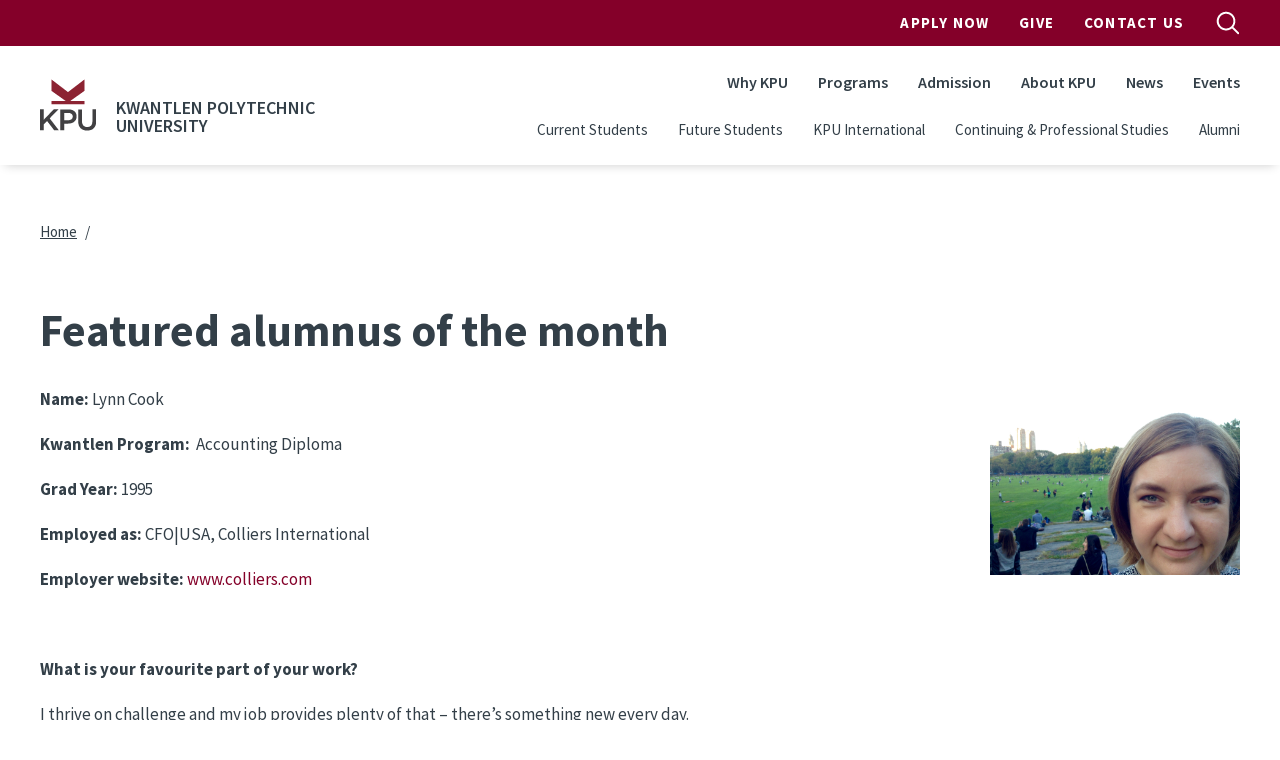

--- FILE ---
content_type: text/html; charset=UTF-8
request_url: https://www.kpu.ca/InTouch/November2014/Alumni-highlight
body_size: 27266
content:
<!DOCTYPE html>
<html lang="en" dir="ltr" prefix="content: http://purl.org/rss/1.0/modules/content/  dc: http://purl.org/dc/terms/  foaf: http://xmlns.com/foaf/0.1/  og: http://ogp.me/ns#  rdfs: http://www.w3.org/2000/01/rdf-schema#  schema: http://schema.org/  sioc: http://rdfs.org/sioc/ns#  sioct: http://rdfs.org/sioc/types#  skos: http://www.w3.org/2004/02/skos/core#  xsd: http://www.w3.org/2001/XMLSchema# ">
  <head>
    <meta charset="utf-8" />
<meta name="description" content="Name: Lynn Cook" />
<link rel="canonical" href="https://www.kpu.ca/InTouch/November2014/Alumni-highlight" />
<meta name="Generator" content="Drupal 10 (https://www.drupal.org)" />
<meta name="MobileOptimized" content="width" />
<meta name="HandheldFriendly" content="true" />
<meta name="viewport" content="width=device-width, initial-scale=1.0" />
<link rel="icon" href="/themes/custom/kpu/images/favicons/favicon.ico" type="image/vnd.microsoft.icon" />
<link rel="alternate" hreflang="en" href="https://www.kpu.ca/InTouch/November2014/Alumni-highlight" />

    <title>Featured alumnus of the month | Kwantlen Polytechnic University</title>
    <link rel="apple-touch-icon" sizes="180x180" href="/themes/custom/kpu/images/favicons/apple-touch-icon.png">
    <link rel="icon" type="image/png" sizes="32x32" href="/themes/custom/kpu/images/favicons/favicon-32x32.png">
    <link rel="icon" type="image/png" sizes="16x16" href="/themes/custom/kpu/images/favicons/favicon-16x16.png">
    <link rel="mask-icon" href="/themes/custom/kpu/images/favicons/safari-pinned-tab.svg" color="#840029">
    <link rel="shortcut icon" href="/themes/custom/kpu/images/favicons/favicon.ico">
    <meta name="msapplication-TileColor" content="#840029">
    <meta name="msapplication-config" content="/themes/custom/kpu/images/favicons/browserconfig.xml">
    <meta name="theme-color" content="#ffffff">
    <link rel="stylesheet" media="all" href="/sites/default/files/css/css_1ElEcxInCiabwyDY8knhz76GXXs7siIddxEnVKoZbJY.css?delta=0&amp;language=en&amp;theme=kpu&amp;include=eJxdzkEOwjAMRNELBXKkyE1GqcGJq9gFwukRZUW370ujydo2Mku-oiEuZAj5j6roQnIxn8K9nmKDGVXYibuW78xALGPfSK50o9cPuo5Gwm-E-7anmg3RQCOvQWjq7qmwZX1gzKgdWSUYO55ckEgwPHJnDzbN0Y67H654S6Y" />
<link rel="stylesheet" media="all" href="/sites/default/files/css/css_qb9B9JP3eRqcg8lCzf8_TtySeQMSFi6KmAnWLTRTGaQ.css?delta=1&amp;language=en&amp;theme=kpu&amp;include=eJxdzkEOwjAMRNELBXKkyE1GqcGJq9gFwukRZUW370ujydo2Mku-oiEuZAj5j6roQnIxn8K9nmKDGVXYibuW78xALGPfSK50o9cPuo5Gwm-E-7anmg3RQCOvQWjq7qmwZX1gzKgdWSUYO55ckEgwPHJnDzbN0Y67H654S6Y" />
<link rel="stylesheet" media="all" href="/themes/custom/kpu/dist/css/style.min.css?t57s47" />

    <script type="application/json" data-drupal-selector="drupal-settings-json">{"path":{"baseUrl":"\/","pathPrefix":"","currentPath":"node\/9307","currentPathIsAdmin":false,"isFront":false,"currentLanguage":"en"},"pluralDelimiter":"\u0003","suppressDeprecationErrors":true,"gtag":{"tagId":"","consentMode":false,"otherIds":[],"events":[],"additionalConfigInfo":[]},"ajaxPageState":{"libraries":"[base64]","theme":"kpu","theme_token":null},"ajaxTrustedUrl":[],"gtm":{"tagId":null,"settings":{"data_layer":"dataLayer","include_classes":false,"allowlist_classes":"","blocklist_classes":"","include_environment":false,"environment_id":"","environment_token":""},"tagIds":["GTM-WBCTBS"]},"sitewideAlert":{"refreshInterval":15000,"automaticRefresh":false},"csp":{"nonce":"8OHE6K2yM-CuZ0ZihUVk9Q"},"user":{"uid":0,"permissionsHash":"583e186ba2574b1d317672f373f01eb33453554c4d94a20e4473f5192d2b92b7"}}</script>
<script src="/sites/default/files/js/js_LHFJrGbhC8XhWBDziIq3n8psBYLhLJvQPo20GhFxg1A.js?scope=header&amp;delta=0&amp;language=en&amp;theme=kpu&amp;include=eJxdyEsOgDAIANELVTlSg5VQlH5SMOrtdaubSd6kVjqaRc9UCFjbgjqZ3yqVA7fGStGRgd_8PeOG13eWsPcjcjICIxwpBxOnU1aKqDQcpIo_T70s_w"></script>
<script src="//code.jquery.com/jquery-migrate-1.4.1.min.js"></script>
<script src="/modules/contrib/google_tag/js/gtag.js?t57s47"></script>
<script src="/modules/contrib/google_tag/js/gtm.js?t57s47"></script>

  </head>
  <body class="layout-no-sidebars page-node-9307 path-node node--type-basic-page">
        <a href="#main-content" class="visually-hidden focusable skip-link">
      Skip to main content
    </a>
    <noscript><iframe src="https://www.googletagmanager.com/ns.html?id=GTM-WBCTBS"
                  height="0" width="0" style="display:none;visibility:hidden"></iframe></noscript>
<div data-sitewide-alert role="banner"></div>
      <div class="dialog-off-canvas-main-canvas" data-off-canvas-main-canvas>
    <div id="page-wrapper">

  <div id="page">

    <header id="header" class="header" role="banner" aria-label="Site header">
              <div id="navbarToggleExternalContent" class="search-form js-search-bar collapse">
    <div class="search-form__container">
        <form action="/search" class="search-form__form" accept-charset="UTF-8">
            <input type="search" id="k" name="k" size="30" maxlength="255" class="search-query search-form__input form-control" placeholder="Search">
            <button type="submit" aria-label="search" class="search-form__submit">
                
  <span  class="svg-icon svg-icon--magnifying-glass  svg-icon--md ">
    <svg viewbox="0 0 20 20">
      <use href="/themes/custom/kpu/dist/img/svg-sprite.svg#magnifying-glass"
        xlink:href="/themes/custom/kpu/dist/img/svg-sprite.svg#magnifying-glass"></use>
    </svg>
    Open Search Menu
  </span>
            </button>
            <div class="search-form__radios">
                <div class="form-check form-check-inline">
                    <input class="form-check-input" type="radio" id="edit-search-type-0" name="search_type" value="Site" checked>
                    <label class="form-check-label" for="edit-search-type-0">Site</label>
                    </div>
                    <div class="form-check form-check-inline">
                    <input class="form-check-input" type="radio" id="edit-search-type-1" name="search_type" value="People">
                    <label class="form-check-label" for="edit-search-type-1">People</label>
                    </div>
                    <div class="form-check form-check-inline">
                    <input class="form-check-input" type="radio" id="edit-search-type-2" name="search_type"value="Library">
                    <label class="form-check-label" for="edit-search-type-2">Library</label>
                </div>
            </div>
        </form>
    </div>
</div>


        <div class="site-header">
  <div class="site-header__top">
    <div class="container">
            <nav class="navbar navbar-expand-lg" id="navbar-top">
        <div class="container-fluid">
          
        <ul class="navbar-nav ms-auto header__top">
                  <li class="nav-item">
                <a href="http://www.kpu.ca/apply" class="apply-now-google-click nav-link nav-link-http--wwwkpuca-apply" target="_blank" onclick="ga(&#039;send&#039;, &#039;event&#039;, &#039;Apply_Now&#039;, &#039;Apply&#039;, &#039;Header&#039;);">Apply Now</a>
              </li>
                <li class="nav-item">
                <a href="https://www.kpu.ca/foundation" class="nav-link nav-link-https--wwwkpuca-foundation">Give</a>
              </li>
                <li class="nav-item">
                <a href="/contact" class="nav-link nav-link--contact" data-drupal-link-system-path="node/67">Contact Us</a>
              </li>
      </ul>
    


          <button id="search-top-toggler" class="search-button js-search-button" type="button" data-bs-toggle="collapse" data-bs-target="#navbarToggleExternalContent" aria-expanded="false">
            
  <span  class="svg-icon svg-icon--magnifying-glass  svg-icon--md search-button__open u-screen-reader">
    <svg viewbox="0 0 20 20">
      <use href="/themes/custom/kpu/dist/img/svg-sprite.svg#magnifying-glass"
        xlink:href="/themes/custom/kpu/dist/img/svg-sprite.svg#magnifying-glass"></use>
    </svg>
    Open Search Menu
  </span>
            
  <span  class="svg-icon svg-icon--close  svg-icon--md search-button__close u-screen-reader">
    <svg viewbox="0 0 20 20">
      <use href="/themes/custom/kpu/dist/img/svg-sprite.svg#close"
        xlink:href="/themes/custom/kpu/dist/img/svg-sprite.svg#close"></use>
    </svg>
    Close Search Menu
  </span>
          </button>
        </div>
      </nav>
    </div>
  </div>
  <div class="site-header__bottom">
    <div class="container">
      <nav class="navbar navbar-expand-lg" id="navbar-main">
        <div class="container-fluid">
          <div class="header__logo">
            <a href="/" title="Home" rel="home" class="navbar-brand">
                              <img src="/themes/custom/kpu/logo.svg" class="header__logo-img" alt="KPU Logo" />
                          </a>
                          <span class="header__site-name">Kwantlen Polytechnic University</span>
                        <button id="search-toggler" class="search-button js-search-button" type="button" data-bs-toggle="offcanvas" data-bs-target="#offcanvasNavbar" aria-controls="offcanvasNavbar">
              
  <span  class="svg-icon svg-icon--magnifying-glass  svg-icon--md ">
    <svg viewbox="0 0 20 20">
      <use href="/themes/custom/kpu/dist/img/svg-sprite.svg#magnifying-glass"
        xlink:href="/themes/custom/kpu/dist/img/svg-sprite.svg#magnifying-glass"></use>
    </svg>
    Open Search Menu
  </span>
            </button>
            <button id="navbar-toggler" class="navbar-toggler hamburger-button js-drawer-open" type="button" data-bs-toggle="offcanvas" data-bs-target="#offcanvasNavbar" aria-controls="offcanvasNavbar">
              
  <span  class="svg-icon svg-icon--hamburger  svg-icon--md ">
    <svg viewbox="0 0 20 20">
      <use href="/themes/custom/kpu/dist/img/svg-sprite.svg#hamburger"
        xlink:href="/themes/custom/kpu/dist/img/svg-sprite.svg#hamburger"></use>
    </svg>
    Open Navigation
  </span>
            </button>
          </div>
          <div class="offcanvas offcanvas-end header__top-right" tabindex="-1" id="offcanvasNavbar" aria-labelledby="offcanvasNavbarLabel">
            <div class="offcanvas-header">
              <button id="navbar-close-toggler" type="button" class="ms-auto btn-close btn-close-white" data-bs-dismiss="offcanvas" aria-label="Close"></button>
            </div>
            <div class="offcanvas-body">

              
        <ul class="navbar-nav ms-auto header__top">
                  <li class="nav-item">
                <a href="http://www.kpu.ca/apply" class="apply-now-google-click nav-link nav-link-http--wwwkpuca-apply" target="_blank" onclick="ga(&#039;send&#039;, &#039;event&#039;, &#039;Apply_Now&#039;, &#039;Apply&#039;, &#039;Header&#039;);">Apply Now</a>
              </li>
                <li class="nav-item">
                <a href="https://www.kpu.ca/foundation" class="nav-link nav-link-https--wwwkpuca-foundation">Give</a>
              </li>
                <li class="nav-item">
                <a href="/contact" class="nav-link nav-link--contact" data-drupal-link-system-path="node/67">Contact Us</a>
              </li>
      </ul>
    



              
        <ul class="navbar-nav ms-auto header__main">
                  <li class="nav-item">
                          <a href="/why-choose-kpu" class="nav-link nav-link--why-choose-kpu" data-drupal-link-system-path="node/13178">Why KPU</a>
              </li>
                <li class="nav-item">
                          <a href="/find-your-program" class="nav-link nav-link--find-your-program" data-drupal-link-system-path="node/34023">Programs</a>
              </li>
                <li class="nav-item">
                          <a href="/admission" class="nav-link nav-link--admission" data-drupal-link-system-path="node/9093">Admission</a>
              </li>
                <li class="nav-item">
                          <a href="/about" class="nav-link nav-link--about" data-drupal-link-system-path="node/50">About KPU</a>
              </li>
                <li class="nav-item">
                          <a href="/newsroom" class="nav-link nav-link--newsroom" data-drupal-link-system-path="node/6782">News</a>
              </li>
                <li class="nav-item">
                          <a href="/events" class="nav-link nav-link--events" data-drupal-link-system-path="node/34011">Events</a>
              </li>
      </ul>
    



              
        <ul class="navbar-nav ms-auto header__secondary">
                  <li class="nav-item">
                <a href="/current-students" class="nav-link nav-link--current-students" data-drupal-link-system-path="node/5307">Current Students</a>
              </li>
                <li class="nav-item">
                <a href="/future-students" class="nav-link nav-link--future-students" data-drupal-link-system-path="node/27543">Future Students</a>
              </li>
                <li class="nav-item">
                <a href="/international" class="nav-link nav-link--international" data-drupal-link-system-path="node/27420">KPU International</a>
              </li>
                <li class="nav-item">
                <a href="/cps-2" class="nav-link nav-link--cps-2" data-drupal-link-system-path="node/27419">Continuing &amp; Professional Studies</a>
              </li>
                <li class="nav-item">
                <a href="https://www.kpu.ca/alumni" class="nav-link nav-link-https--wwwkpuca-alumni">Alumni</a>
              </li>
      </ul>
    



            </div>
          </div>
        </div>
      </nav>
    </div>
  </div>
</div>

          </header>

    
    <div id="content-wrapper" class="fullwidth l-content-wrapper">
      <div class="container content-container">
        <div class="page">

          
                                    <section class="l-content-top l-region">
                  <div class="region region-top-content">
    <div id="block-kpu-breadcrumbs" class="block block-system block-system-breadcrumb-block">
  
    
      <div class="content">
      

  <nav role="navigation" aria-labelledby="system-breadcrumb">
    <h2 id="system-breadcrumb" class="visually-hidden">Breadcrumb</h2>
    <ol class="breadcrumb">
                        <li class="breadcrumb-item">
            <a href="/">Home</a>
          </li>
                  </ol>
  </nav>

    </div>
  </div>

  </div>

              </section>
                      
            <div class="l-content">
    
    <main class="main-content col l-content-main" id="content" role="main" aria-label="Main content">
      <a id="main-content" tabindex="-1"></a>

      
      
      
      <div class="l-inner-content-main l-region">
          <div class="region region-content">
    <div id="block-kpu-pagetitle" class="block block-core block-page-title-block">
  
    
      <div class="content">
      
  <h1 class="page-title"><span>
  Featured alumnus of the month
</span>
</h1>


    </div>
  </div>
<div id="block-kpu-mainpagecontent" class="block block-system block-system-main-block">
  
    
      <div class="content">
      
<article about="/InTouch/November2014/Alumni-highlight" class="node node--type-basic-page node--view-mode-full">

  
    

  
  <div class="node__content">
      <div class="kpu-layout layout layout--onecol" ">
    <div  class="layout__region layout__region--content">
      <div class="block block-layout-builder block-field-blocknodebasic-pagebody">
  
    
      <div class="content">
      
            <div class="clearfix text-formatted field field--name-body field--type-text-with-summary field--label-hidden field__item"><p><strong>Name:</strong> Lynn Cook<img alt="Lynn Cook" class="media-element file-default" data-file_info="%7B%22fid%22:%2223421%22,%22view_mode%22:%22default%22,%22fields%22:%7B%22format%22:%22default%22,%22field_file_image_alt_text%5Bund%5D%5B0%5D%5Bvalue%5D%22:%22Lynn%20Cook%22,%22field_file_image_title_text%5Bund%5D%5B0%5D%5Bvalue%5D%22:%22%22,%22field_folder%5Bund%5D%22:%22166%22%7D,%22type%22:%22media%22%7D" src="https://kpu.ca/sites/default/files/Alumni%20and%20Donors/LynnCook%20selfie.jpg" style="width: 250px; height: 188px; float: right;"></p>
<p><strong>Kwantlen Program:&nbsp; </strong>Accounting Diploma</p>
<p><strong>Grad Year:</strong> 1995</p>
<p><strong>Employed as:</strong> CFO|USA, Colliers International</p>
<p><strong>Employer website:</strong> <a href="http://www.colliers.com">www.colliers.com</a></p>
<p>&nbsp;</p>
<p><strong>What is your favourite part of your work?</strong></p>
<p>I thrive on challenge and my job provides plenty of that – there’s something new every day.</p>
<p>&nbsp;</p>
<p><strong>What’s one unanticipated benefit of your work?</strong></p>
<p>I’ve been able to travel all over the world, spending time in Europe and Asia and now all over the USA.&nbsp; I never thought business travel could be fun, but it really depends on you.</p>
<p>&nbsp;</p>
<p><strong>How do you like to unwind/handle stress?</strong></p>
<p>I love to escape with a good book and great glass of red wine.</p>
<p>&nbsp;</p>
<p><strong>If you had a time machine and could have lunch with anyone living or dead, who would it be?</strong></p>
<p>Emily Carr.</p>
<p>&nbsp;</p>
<p><strong>Where does your inspiration come from?</strong></p>
<p>I seek inspiration everywhere - from the local farmer’s market, an art gallery or great music.</p>
<p>&nbsp;</p>
<p><strong>Greatest advice for life?</strong></p>
<p>Relationships are more important than accomplishments.</p>
<p>&nbsp;</p>
<p><strong>What's the last book you read?</strong></p>
<p>The Orenda, Joseph Boyden.</p>
<p>&nbsp;</p>
<p><strong>What's currently on your iPod?</strong></p>
<p>Ndidi Onukwulu (great new Canadian jazz artist).</p>
<p>&nbsp;</p>
<p><em><strong>*Lynn Cook was also recently named in <a href="http://www.biv.com/article/2014/9/business-vancouver-announces-its-2014-forty-under-/"><font color="#9d261d">Business in Vancouver’s </font></a>latest cohort of top 40 entrepreneurs, executives and professionals under 40 in the region. See details <a href="https://kpu.ca/news/kpu-alumna-named-top-40-under-40-0">here</a>.</strong></em></p>
<p>&nbsp;</p>
</div>
      
    </div>
  </div>

    </div>
  </div>

  </div>

</article>

    </div>
  </div>

  </div>


        
        
      </div>     </main>
  </div> 
          
        </div>       </div>     </div> 
    <button class="back-to-top js-back-to-top">
      
  <span  class="svg-icon svg-icon--top  svg-icon--md ">
    <svg viewbox="0 0 20 20">
      <use href="/themes/custom/kpu/dist/img/svg-sprite.svg#top"
        xlink:href="/themes/custom/kpu/dist/img/svg-sprite.svg#top"></use>
    </svg>
    Top
  </span>
    </button>

          <footer class="site-footer">
  <div class="container">
    <div class="row">
      <div class="col-lg-12">
                <div class="site-footer__top">
          <nav class="quick-links">
            
        <ul class="quick-links__list">
                  <li class="nav-item quick-links__item">
                <a href="/library" class="nav-link quick-links__link nav-link--library" data-drupal-link-system-path="node/31601">Library</a>
              </li>
                <li class="nav-item quick-links__item">
                <a href="/teaching-and-learning" class="nav-link quick-links__link nav-link--teaching-and-learning" data-drupal-link-system-path="node/26308">Teaching &amp; Learning</a>
              </li>
                <li class="nav-item quick-links__item">
                <a href="/research" class="nav-link quick-links__link nav-link--research" data-drupal-link-system-path="node/10899">Research</a>
              </li>
                <li class="nav-item quick-links__item">
                <a href="https://mykpu.ca/" class="nav-link quick-links__link nav-link-https--mykpuca-">myKPU</a>
              </li>
                <li class="nav-item quick-links__item">
                <a href="/current-students" class="nav-link quick-links__link nav-link--current-students" data-drupal-link-system-path="node/5307">Services</a>
              </li>
                <li class="nav-item quick-links__item">
                <a href="/faculty-staff" class="nav-link quick-links__link nav-link--faculty-staff" data-drupal-link-system-path="node/721">Faculty &amp; Staff</a>
              </li>
                <li class="nav-item quick-links__item">
                <a href="/beyondtheclassroom" class="nav-link quick-links__link nav-link--beyondtheclassroom">Employers</a>
              </li>
                <li class="nav-item quick-links__item">
                <a href="/hr" class="nav-link quick-links__link nav-link--hr" data-drupal-link-system-path="node/26186">Work at KPU</a>
              </li>
      </ul>
    


          </nav>

          <div class="site-footer__contact">
            <h3 class="site-footer__title">General Information</h3>
            <a class="site-footer__telephone" href="tel:604-599-2000">604-599-2000</a>
          </div>

          <div class="site-footer__contact">
            <h3 class="site-footer__title">Mailing Address</h3>
            <address class="site-footer__address">
              12666 72 Avenue<br />
Surrey, BC V3W 2M8
            </address>
          </div>

          <nav class="campus-nav">
                                                      <h3 class="site-footer__title">Our Campuses</h3>
                  <ul class="campus-nav__list">
                                          <li class="campus-nav__item"><a href="/civicplaza" class="campus-nav__link">KPU Civic Plaza</a></li>
                                          <li class="campus-nav__item"><a href="/langley" class="campus-nav__link">KPU Langley</a></li>
                                          <li class="campus-nav__item"><a href="/richmond" class="campus-nav__link">KPU Richmond</a></li>
                                          <li class="campus-nav__item"><a href="/surrey" class="campus-nav__link">KPU Surrey</a></li>
                                          <li class="campus-nav__item"><a href="/tech" class="campus-nav__link">KPU Tech</a></li>
                                      </ul>
                                                          <ul class="campus-nav__list">
                      <li class="campus-nav__item"><a href="https://www.kpu.ca/sustainability/getting-to-kpu" class="campus-nav__link">Getting to KPU</a></li>
                  </ul>
                                    </nav>
        </div>

        <div class="site-footer__bottom">
          <div class="social-media">
                          <a href="https://www.facebook.com/kwantlenU" class="button social-media__link">
                
  <span  class="svg-icon svg-icon--facebook  svg-icon--xsm ">
    <svg viewbox="0 0 20 20">
      <use href="/themes/custom/kpu/dist/img/svg-sprite.svg#facebook"
        xlink:href="/themes/custom/kpu/dist/img/svg-sprite.svg#facebook"></use>
    </svg>
    facebook
  </span>
              </a>
                          <a href="https://twitter.com/kwantlenu" class="button social-media__link">
                
  <span  class="svg-icon svg-icon--twitter  svg-icon--xsm ">
    <svg viewbox="0 0 20 20">
      <use href="/themes/custom/kpu/dist/img/svg-sprite.svg#twitter"
        xlink:href="/themes/custom/kpu/dist/img/svg-sprite.svg#twitter"></use>
    </svg>
    twitter
  </span>
              </a>
                          <a href="https://www.instagram.com/kwantlenu/" class="button social-media__link">
                
  <span  class="svg-icon svg-icon--instagram  svg-icon--xsm ">
    <svg viewbox="0 0 20 20">
      <use href="/themes/custom/kpu/dist/img/svg-sprite.svg#instagram"
        xlink:href="/themes/custom/kpu/dist/img/svg-sprite.svg#instagram"></use>
    </svg>
    instagram
  </span>
              </a>
                      </div>
          <div class="site-footer__bottom-content">
            <nav class="privacy-nav">
              
        <ul class="privacy-nav__list">
                  <li class="privacy-nav__item">
                <a href="/website-feedback" title="" class="privacy-nav__link" data-drupal-link-system-path="node/4293">Website Feedback</a>
              </li>
                <li class="privacy-nav__item">
                <a href="/accessibility" class="privacy-nav__link" data-drupal-link-system-path="node/9309">Accessibility</a>
              </li>
                <li class="privacy-nav__item">
                <a href="/ogc/foi" class="privacy-nav__link" data-drupal-link-system-path="node/30563">Privacy Policy</a>
              </li>
                <li class="privacy-nav__item">
                <a href="/campus-risk-security" class="privacy-nav__link" data-drupal-link-system-path="node/30606">Campus Risk and Security</a>
              </li>
                <li class="privacy-nav__item">
                <a href="/contact" class="privacy-nav__link" data-drupal-link-system-path="node/67">Contact</a>
              </li>
                <li class="privacy-nav__item">
                <a href="/social-media-directory" class="privacy-nav__link" data-drupal-link-system-path="node/11417">Social Media</a>
              </li>
                <li class="privacy-nav__item">
                <a href="https://www.kpu.ca/hui/communicable-disease-prevention" class="privacy-nav__link">Communicable Disease Prevention Plan</a>
              </li>
      </ul>
    


            </nav>
            <p class="site-footer__copyright">
              &copy; 2025 - Kwantlen Polytechnic University
            </p>
          </div>
          <div class="site-footer__logo">
          
  <span  class="svg-icon svg-icon--logo text-white svg-icon--xl ">
    <svg viewbox="0 0 20 20">
      <use href="/themes/custom/kpu/dist/img/svg-sprite.svg#logo"
        xlink:href="/themes/custom/kpu/dist/img/svg-sprite.svg#logo"></use>
    </svg>
    logo
  </span>
          </div>
        </div>
      </div>
    </div>
  </div>
      <div class="site-footer__acknowledgement">
      <div class="site-footer__acknowledgement-message"><p>We at Kwantlen Polytechnic University respectfully acknowledge that we live, work and study in a region that overlaps with the unceded traditional and ancestral First Nations territories of the xʷməθkʷəy̓əm (Musqueam), qi̓&nbsp;&nbsp;cə̓&nbsp;&nbsp;y̓ (Katzie), SEMYOME (Semiahmoo), scə̓&nbsp;&nbsp;waθən (Tsawwassen), qiqéyt (Qayqayt), and kwikwəƛ̓ə̓&nbsp;&nbsp;m (Kwikwetlem); and with the lands of the qw̓&nbsp;&nbsp;ɑ:nƛ̓ə̓&nbsp;&nbsp;n̓ (Kwantlen First Nation), which gifted its name to this university.</p></div>
    </div>
  </footer>
    
  </div> 
</div> 
  </div>

    
    <script src="/sites/default/files/js/js_dyg0X9dRlZLwwjEn4tSP-Mvq42YnYxSREhGQZSYmcfM.js?scope=footer&amp;delta=0&amp;language=en&amp;theme=kpu&amp;include=eJxdyEsOgDAIANELVTlSg5VQlH5SMOrtdaubSd6kVjqaRc9UCFjbgjqZ3yqVA7fGStGRgd_8PeOG13eWsPcjcjICIxwpBxOnU1aKqDQcpIo_T70s_w"></script>
<script src="/themes/custom/kpu/dist/js/global.min.js?v=10.5.1"></script>
<script src="/sites/default/files/js/js_g_XBd3GZAG72fRw0mP7f-ZQ_d69r_ahqNBSj_5XBfTs.js?scope=footer&amp;delta=2&amp;language=en&amp;theme=kpu&amp;include=eJxdyEsOgDAIANELVTlSg5VQlH5SMOrtdaubSd6kVjqaRc9UCFjbgjqZ3yqVA7fGStGRgd_8PeOG13eWsPcjcjICIxwpBxOnU1aKqDQcpIo_T70s_w"></script>

  </body>
</html>


--- FILE ---
content_type: text/css
request_url: https://www.kpu.ca/themes/custom/kpu/dist/css/style.min.css?t57s47
body_size: 587935
content:
@import url(https://fonts.googleapis.com/css?family=Source+Sans+Pro:300,300i,400,400i,600,600i,700,700i);:root{--bs-blue:#0d6efd;--bs-indigo:#6610f2;--bs-purple:#6f42c1;--bs-pink:#d63384;--bs-red:#dc3545;--bs-orange:#fd7e14;--bs-yellow:#ffc107;--bs-green:#198754;--bs-teal:#20c997;--bs-cyan:#0dcaf0;--bs-black:#000;--bs-white:#fff;--bs-gray:#6c757d;--bs-gray-dark:#343a40;--bs-gray-100:#f8f9fa;--bs-gray-200:#e9ecef;--bs-gray-300:#dee2e6;--bs-gray-400:#ced4da;--bs-gray-500:#adb5bd;--bs-gray-600:#6c757d;--bs-gray-700:#495057;--bs-gray-800:#343a40;--bs-gray-900:#212529;--bs-primary:#840029;--bs-secondary:#fbd872;--bs-success:#4c7c47;--bs-info:#0dcaf0;--bs-warning:#334558;--bs-danger:#ae0c14;--bs-light:#e9e7e5;--bs-dark:#16171b;--bs-primary-rgb:132,0,41;--bs-secondary-rgb:251,216,114;--bs-success-rgb:76,124,71;--bs-info-rgb:13,202,240;--bs-warning-rgb:51,69,88;--bs-danger-rgb:174,12,20;--bs-light-rgb:233,231,229;--bs-dark-rgb:22,23,27;--bs-white-rgb:255,255,255;--bs-black-rgb:0,0,0;--bs-body-color-rgb:51,63,72;--bs-body-bg-rgb:255,255,255;--bs-font-sans-serif:"Source Sans Pro",helvetica,arial,sans-serif;--bs-font-monospace:SFMono-Regular,Menlo,Monaco,Consolas,"Liberation Mono","Courier New",monospace;--bs-gradient:linear-gradient(180deg,hsla(0,0%,100%,.15),hsla(0,0%,100%,0));--bs-body-font-family:var(--bs-font-sans-serif);--bs-body-font-size:1.0625rem;--bs-body-font-weight:400;--bs-body-line-height:1.5;--bs-body-color:#333f48;--bs-body-bg:#fff;--bs-border-width:1px;--bs-border-style:solid;--bs-border-color:#dee2e6;--bs-border-color-translucent:rgba(0,0,0,.175);--bs-border-radius:0.375rem;--bs-border-radius-sm:0.25rem;--bs-border-radius-lg:0.5rem;--bs-border-radius-xl:1rem;--bs-border-radius-2xl:2rem;--bs-border-radius-pill:50rem;--bs-link-color:#840029;--bs-link-hover-color:#840029;--bs-code-color:#d63384;--bs-highlight-bg:#fff3cd}*,:after,:before{box-sizing:border-box}@media(prefers-reduced-motion:no-preference){:root{scroll-behavior:smooth}}body{-webkit-text-size-adjust:100%;-webkit-tap-highlight-color:rgba(0,0,0,0);background-color:var(--bs-body-bg);color:var(--bs-body-color);font-family:var(--bs-body-font-family);font-size:var(--bs-body-font-size);font-weight:var(--bs-body-font-weight);line-height:var(--bs-body-line-height);margin:0;text-align:var(--bs-body-text-align)}hr{border:0;border-top:1px solid;color:#979797;margin:2.875rem 0;opacity:1}.h1,.h2,.h3,.h4,.h5,.h6,h1,h2,h3,h4,h5,h6{font-weight:700;line-height:1.2;margin-bottom:.625rem;margin-top:0}.h2,h2{font-size:calc(1.325rem + .9vw)}@media(min-width:1200px){.h2,h2{font-size:2rem}}.h3,h3{font-size:calc(1.275rem + .3vw)}@media(min-width:1200px){.h3,h3{font-size:1.5rem}}.h4,h4{font-size:1.25rem}.h5,h5{font-size:1.15rem}.h6,h6{font-size:1.0625rem}p{margin-bottom:1.25em;margin-top:0}abbr[title]{cursor:help;text-decoration:underline dotted;text-decoration-skip-ink:none}address{font-style:normal;line-height:inherit;margin-bottom:1rem}ol,ul{padding-left:2rem}dl,ol,ul{margin-bottom:1rem;margin-top:0}ol ol,ol ul,ul ol,ul ul{margin-bottom:0}dt{font-weight:700}dd{margin-bottom:.5rem;margin-left:0}blockquote{margin:0 0 1rem}b,strong{font-weight:800}.small,small{font-size:.875em}.mark,mark{background-color:var(--bs-highlight-bg);padding:.1875em}sub,sup{font-size:.75em;line-height:0;position:relative;vertical-align:baseline}sub{bottom:-.25em}sup{top:-.5em}a{color:var(--bs-link-color);text-decoration:none}a:hover{color:var(--bs-link-hover-color);text-decoration:underline}a:not([href]):not([class]),a:not([href]):not([class]):hover{color:inherit;text-decoration:none}code,kbd,pre,samp{font-family:var(--bs-font-monospace);font-size:1em}pre{display:block;font-size:.875em;margin-bottom:1rem;margin-top:0;overflow:auto}pre code{color:inherit;font-size:inherit;word-break:normal}code{word-wrap:break-word;color:var(--bs-code-color);font-size:.875em}a>code{color:inherit}kbd{background-color:var(--bs-body-color);border-radius:.25rem;color:var(--bs-body-bg);font-size:.875em;padding:.1875rem .375rem}kbd kbd{font-size:1em;padding:0}figure{margin:0 0 1rem}img,svg{vertical-align:middle}table{border-collapse:collapse;caption-side:bottom}caption{color:#6c757d;padding-bottom:.5rem;padding-top:.5rem;text-align:left}th{text-align:inherit;text-align:-webkit-match-parent}tbody,td,tfoot,th,thead,tr{border:0 solid;border-color:inherit}label{display:inline-block}button{border-radius:0}button:focus:not(:focus-visible){outline:0}button,input,optgroup,select,textarea{font-family:inherit;font-size:inherit;line-height:inherit;margin:0}button,select{text-transform:none}[role=button]{cursor:pointer}select{word-wrap:normal}select:disabled{opacity:1}[list]:not([type=date]):not([type=datetime-local]):not([type=month]):not([type=week]):not([type=time])::-webkit-calendar-picker-indicator{display:none!important}[type=button],[type=reset],[type=submit],button{-webkit-appearance:button}[type=button]:not(:disabled),[type=reset]:not(:disabled),[type=submit]:not(:disabled),button:not(:disabled){cursor:pointer}::-moz-focus-inner{border-style:none;padding:0}textarea{resize:vertical}fieldset{border:0;margin:0;min-width:0;padding:0}legend{float:left;font-size:calc(1.275rem + .3vw);line-height:inherit;margin-bottom:.5rem;padding:0;width:100%}@media(min-width:1200px){legend{font-size:1.5rem}}legend+*{clear:left}::-webkit-datetime-edit-day-field,::-webkit-datetime-edit-fields-wrapper,::-webkit-datetime-edit-hour-field,::-webkit-datetime-edit-minute,::-webkit-datetime-edit-month-field,::-webkit-datetime-edit-text,::-webkit-datetime-edit-year-field{padding:0}::-webkit-inner-spin-button{height:auto}[type=search]{-webkit-appearance:textfield;outline-offset:-2px}::-webkit-search-decoration{-webkit-appearance:none}::-webkit-color-swatch-wrapper{padding:0}::file-selector-button{-webkit-appearance:button;font:inherit}output{display:inline-block}iframe{border:0}summary{cursor:pointer;display:list-item}progress{vertical-align:baseline}[hidden]{display:none!important}.lead{font-size:calc(1.275rem + .3vw);font-weight:100}@media(min-width:1200px){.lead{font-size:1.5rem}}.display-1{font-size:calc(1.625rem + 4.5vw);font-weight:300;line-height:1.2}@media(min-width:1200px){.display-1{font-size:5rem}}.display-2{font-size:calc(1.575rem + 3.9vw);font-weight:300;line-height:1.2}@media(min-width:1200px){.display-2{font-size:4.5rem}}.display-3{font-size:calc(1.525rem + 3.3vw);font-weight:300;line-height:1.2}@media(min-width:1200px){.display-3{font-size:4rem}}.display-4{font-size:calc(1.475rem + 2.7vw);font-weight:300;line-height:1.2}@media(min-width:1200px){.display-4{font-size:3.5rem}}.display-5{font-size:calc(1.425rem + 2.1vw);font-weight:300;line-height:1.2}@media(min-width:1200px){.display-5{font-size:3rem}}.display-6{font-size:calc(1.375rem + 1.5vw);font-weight:300;line-height:1.2}@media(min-width:1200px){.display-6{font-size:2.5rem}}.list-inline,.list-unstyled{list-style:none;padding-left:0}.list-inline-item{display:inline-block}.list-inline-item:not(:last-child){margin-right:.5rem}.initialism{font-size:.875em;text-transform:uppercase}.blockquote{font-size:1.0938rem;margin-bottom:1.25rem}.blockquote>:last-child{margin-bottom:0}.blockquote-footer{color:#777;font-size:.875rem;margin-bottom:1.25rem;margin-top:-1.25rem}.blockquote-footer:before{content:"— "}.img-fluid,.img-thumbnail{height:auto;max-width:100%}.img-thumbnail{background-color:#fff;border:1px solid var(--bs-border-color);border-radius:.375rem;padding:.25rem}.figure{display:inline-block}.figure-img{line-height:1;margin-bottom:.5rem}.figure-caption{color:#6c757d;font-size:.875em}.container,.container-fluid,.container-lg,.container-md,.container-sm,.container-xl,.container-xxl,.teaser-card--section>.kpu-layout__grid{--bs-gutter-x:1.5rem;--bs-gutter-y:0;margin-left:auto;margin-right:auto;padding-left:calc(var(--bs-gutter-x)*.5);padding-right:calc(var(--bs-gutter-x)*.5);width:100%}@media(min-width:768px){.container,.container-sm,.container-xs,.container-xxs,.teaser-card--section>.kpu-layout__grid{max-width:540px}}@media(min-width:992px){.container,.container-md,.container-sm,.container-xs,.container-xxs,.teaser-card--section>.kpu-layout__grid{max-width:720px}}@media(min-width:1032px){.container,.container-lg,.container-md,.container-sm,.container-xs,.container-xxs,.teaser-card--section>.kpu-layout__grid{max-width:960px}}@media(min-width:1200px){.container,.container-lg,.container-md,.container-sm,.container-xl,.container-xs,.container-xxs,.teaser-card--section>.kpu-layout__grid{max-width:1140px}}@media(min-width:1400px){.container,.container-lg,.container-md,.container-sm,.container-xl,.container-xs,.container-xxl,.container-xxs,.teaser-card--section>.kpu-layout__grid{max-width:1320px}}.page-node-29672 .kpu-layout__top,.row{--bs-gutter-x:1.5rem;--bs-gutter-y:0;display:flex;flex-wrap:wrap;margin-left:calc(var(--bs-gutter-x)*-.5);margin-right:calc(var(--bs-gutter-x)*-.5);margin-top:calc(var(--bs-gutter-y)*-1)}.page-node-29672 .kpu-layout__top>*,.row>*{flex-shrink:0;margin-top:var(--bs-gutter-y);max-width:100%;padding-left:calc(var(--bs-gutter-x)*.5);padding-right:calc(var(--bs-gutter-x)*.5);width:100%}.col{flex:1 0 0%}.row-cols-auto>*{flex:0 0 auto;width:auto}.row-cols-1>*{flex:0 0 auto;width:100%}.row-cols-2>*{flex:0 0 auto;width:50%}.row-cols-3>*{flex:0 0 auto;width:33.3333333333%}.row-cols-4>*{flex:0 0 auto;width:25%}.row-cols-5>*{flex:0 0 auto;width:20%}.row-cols-6>*{flex:0 0 auto;width:16.6666666667%}.col-auto{flex:0 0 auto;width:auto}.col-1{flex:0 0 auto;width:8.33333333%}.col-2{flex:0 0 auto;width:16.66666667%}.col-3{flex:0 0 auto;width:25%}.col-4{flex:0 0 auto;width:33.33333333%}.col-5{flex:0 0 auto;width:41.66666667%}.col-6{flex:0 0 auto;width:50%}.col-7{flex:0 0 auto;width:58.33333333%}.col-8{flex:0 0 auto;width:66.66666667%}.col-9{flex:0 0 auto;width:75%}.col-10{flex:0 0 auto;width:83.33333333%}.col-11{flex:0 0 auto;width:91.66666667%}.col-12{flex:0 0 auto;width:100%}.offset-1{margin-left:8.33333333%}.offset-2{margin-left:16.66666667%}.offset-3{margin-left:25%}.offset-4{margin-left:33.33333333%}.offset-5{margin-left:41.66666667%}.offset-6{margin-left:50%}.offset-7{margin-left:58.33333333%}.offset-8{margin-left:66.66666667%}.offset-9{margin-left:75%}.offset-10{margin-left:83.33333333%}.offset-11{margin-left:91.66666667%}.g-0,.gx-0{--bs-gutter-x:0}.g-0,.gy-0{--bs-gutter-y:0}.g-1,.gx-1{--bs-gutter-x:0.25rem}.g-1,.gy-1{--bs-gutter-y:0.25rem}.g-2,.gx-2{--bs-gutter-x:0.5rem}.g-2,.gy-2{--bs-gutter-y:0.5rem}.g-3,.gx-3{--bs-gutter-x:1rem}.g-3,.gy-3{--bs-gutter-y:1rem}.g-4,.gx-4{--bs-gutter-x:1.5rem}.g-4,.gy-4{--bs-gutter-y:1.5rem}.g-5,.gx-5{--bs-gutter-x:3rem}.g-5,.gy-5{--bs-gutter-y:3rem}@media(min-width:480px){.col-xxs{flex:1 0 0%}.row-cols-xxs-auto>*{flex:0 0 auto;width:auto}.row-cols-xxs-1>*{flex:0 0 auto;width:100%}.row-cols-xxs-2>*{flex:0 0 auto;width:50%}.row-cols-xxs-3>*{flex:0 0 auto;width:33.3333333333%}.row-cols-xxs-4>*{flex:0 0 auto;width:25%}.row-cols-xxs-5>*{flex:0 0 auto;width:20%}.row-cols-xxs-6>*{flex:0 0 auto;width:16.6666666667%}.col-xxs-auto{flex:0 0 auto;width:auto}.col-xxs-1{flex:0 0 auto;width:8.33333333%}.col-xxs-2{flex:0 0 auto;width:16.66666667%}.col-xxs-3{flex:0 0 auto;width:25%}.col-xxs-4{flex:0 0 auto;width:33.33333333%}.col-xxs-5{flex:0 0 auto;width:41.66666667%}.col-xxs-6{flex:0 0 auto;width:50%}.col-xxs-7{flex:0 0 auto;width:58.33333333%}.col-xxs-8{flex:0 0 auto;width:66.66666667%}.col-xxs-9{flex:0 0 auto;width:75%}.col-xxs-10{flex:0 0 auto;width:83.33333333%}.col-xxs-11{flex:0 0 auto;width:91.66666667%}.col-xxs-12{flex:0 0 auto;width:100%}.offset-xxs-0{margin-left:0}.offset-xxs-1{margin-left:8.33333333%}.offset-xxs-2{margin-left:16.66666667%}.offset-xxs-3{margin-left:25%}.offset-xxs-4{margin-left:33.33333333%}.offset-xxs-5{margin-left:41.66666667%}.offset-xxs-6{margin-left:50%}.offset-xxs-7{margin-left:58.33333333%}.offset-xxs-8{margin-left:66.66666667%}.offset-xxs-9{margin-left:75%}.offset-xxs-10{margin-left:83.33333333%}.offset-xxs-11{margin-left:91.66666667%}.g-xxs-0,.gx-xxs-0{--bs-gutter-x:0}.g-xxs-0,.gy-xxs-0{--bs-gutter-y:0}.g-xxs-1,.gx-xxs-1{--bs-gutter-x:0.25rem}.g-xxs-1,.gy-xxs-1{--bs-gutter-y:0.25rem}.g-xxs-2,.gx-xxs-2{--bs-gutter-x:0.5rem}.g-xxs-2,.gy-xxs-2{--bs-gutter-y:0.5rem}.g-xxs-3,.gx-xxs-3{--bs-gutter-x:1rem}.g-xxs-3,.gy-xxs-3{--bs-gutter-y:1rem}.g-xxs-4,.gx-xxs-4{--bs-gutter-x:1.5rem}.g-xxs-4,.gy-xxs-4{--bs-gutter-y:1.5rem}.g-xxs-5,.gx-xxs-5{--bs-gutter-x:3rem}.g-xxs-5,.gy-xxs-5{--bs-gutter-y:3rem}}@media(min-width:600px){.col-xs{flex:1 0 0%}.row-cols-xs-auto>*{flex:0 0 auto;width:auto}.row-cols-xs-1>*{flex:0 0 auto;width:100%}.row-cols-xs-2>*{flex:0 0 auto;width:50%}.row-cols-xs-3>*{flex:0 0 auto;width:33.3333333333%}.row-cols-xs-4>*{flex:0 0 auto;width:25%}.row-cols-xs-5>*{flex:0 0 auto;width:20%}.row-cols-xs-6>*{flex:0 0 auto;width:16.6666666667%}.col-xs-auto{flex:0 0 auto;width:auto}.col-xs-1{flex:0 0 auto;width:8.33333333%}.col-xs-2{flex:0 0 auto;width:16.66666667%}.col-xs-3{flex:0 0 auto;width:25%}.col-xs-4{flex:0 0 auto;width:33.33333333%}.col-xs-5{flex:0 0 auto;width:41.66666667%}.col-xs-6{flex:0 0 auto;width:50%}.col-xs-7{flex:0 0 auto;width:58.33333333%}.col-xs-8{flex:0 0 auto;width:66.66666667%}.col-xs-9{flex:0 0 auto;width:75%}.col-xs-10{flex:0 0 auto;width:83.33333333%}.col-xs-11{flex:0 0 auto;width:91.66666667%}.col-xs-12{flex:0 0 auto;width:100%}.offset-xs-0{margin-left:0}.offset-xs-1{margin-left:8.33333333%}.offset-xs-2{margin-left:16.66666667%}.offset-xs-3{margin-left:25%}.offset-xs-4{margin-left:33.33333333%}.offset-xs-5{margin-left:41.66666667%}.offset-xs-6{margin-left:50%}.offset-xs-7{margin-left:58.33333333%}.offset-xs-8{margin-left:66.66666667%}.offset-xs-9{margin-left:75%}.offset-xs-10{margin-left:83.33333333%}.offset-xs-11{margin-left:91.66666667%}.g-xs-0,.gx-xs-0{--bs-gutter-x:0}.g-xs-0,.gy-xs-0{--bs-gutter-y:0}.g-xs-1,.gx-xs-1{--bs-gutter-x:0.25rem}.g-xs-1,.gy-xs-1{--bs-gutter-y:0.25rem}.g-xs-2,.gx-xs-2{--bs-gutter-x:0.5rem}.g-xs-2,.gy-xs-2{--bs-gutter-y:0.5rem}.g-xs-3,.gx-xs-3{--bs-gutter-x:1rem}.g-xs-3,.gy-xs-3{--bs-gutter-y:1rem}.g-xs-4,.gx-xs-4{--bs-gutter-x:1.5rem}.g-xs-4,.gy-xs-4{--bs-gutter-y:1.5rem}.g-xs-5,.gx-xs-5{--bs-gutter-x:3rem}.g-xs-5,.gy-xs-5{--bs-gutter-y:3rem}}@media(min-width:768px){.col-sm{flex:1 0 0%}.row-cols-sm-auto>*{flex:0 0 auto;width:auto}.row-cols-sm-1>*{flex:0 0 auto;width:100%}.row-cols-sm-2>*{flex:0 0 auto;width:50%}.row-cols-sm-3>*{flex:0 0 auto;width:33.3333333333%}.row-cols-sm-4>*{flex:0 0 auto;width:25%}.row-cols-sm-5>*{flex:0 0 auto;width:20%}.row-cols-sm-6>*{flex:0 0 auto;width:16.6666666667%}.col-sm-auto{flex:0 0 auto;width:auto}.col-sm-1{flex:0 0 auto;width:8.33333333%}.col-sm-2{flex:0 0 auto;width:16.66666667%}.col-sm-3{flex:0 0 auto;width:25%}.col-sm-4{flex:0 0 auto;width:33.33333333%}.col-sm-5{flex:0 0 auto;width:41.66666667%}.col-sm-6{flex:0 0 auto;width:50%}.col-sm-7{flex:0 0 auto;width:58.33333333%}.col-sm-8{flex:0 0 auto;width:66.66666667%}.col-sm-9{flex:0 0 auto;width:75%}.col-sm-10{flex:0 0 auto;width:83.33333333%}.col-sm-11{flex:0 0 auto;width:91.66666667%}.col-sm-12{flex:0 0 auto;width:100%}.offset-sm-0{margin-left:0}.offset-sm-1{margin-left:8.33333333%}.offset-sm-2{margin-left:16.66666667%}.offset-sm-3{margin-left:25%}.offset-sm-4{margin-left:33.33333333%}.offset-sm-5{margin-left:41.66666667%}.offset-sm-6{margin-left:50%}.offset-sm-7{margin-left:58.33333333%}.offset-sm-8{margin-left:66.66666667%}.offset-sm-9{margin-left:75%}.offset-sm-10{margin-left:83.33333333%}.offset-sm-11{margin-left:91.66666667%}.g-sm-0,.gx-sm-0{--bs-gutter-x:0}.g-sm-0,.gy-sm-0{--bs-gutter-y:0}.g-sm-1,.gx-sm-1{--bs-gutter-x:0.25rem}.g-sm-1,.gy-sm-1{--bs-gutter-y:0.25rem}.g-sm-2,.gx-sm-2{--bs-gutter-x:0.5rem}.g-sm-2,.gy-sm-2{--bs-gutter-y:0.5rem}.g-sm-3,.gx-sm-3{--bs-gutter-x:1rem}.g-sm-3,.gy-sm-3{--bs-gutter-y:1rem}.g-sm-4,.gx-sm-4{--bs-gutter-x:1.5rem}.g-sm-4,.gy-sm-4{--bs-gutter-y:1.5rem}.g-sm-5,.gx-sm-5{--bs-gutter-x:3rem}.g-sm-5,.gy-sm-5{--bs-gutter-y:3rem}}@media(min-width:992px){.col-md{flex:1 0 0%}.row-cols-md-auto>*{flex:0 0 auto;width:auto}.row-cols-md-1>*{flex:0 0 auto;width:100%}.row-cols-md-2>*{flex:0 0 auto;width:50%}.row-cols-md-3>*{flex:0 0 auto;width:33.3333333333%}.row-cols-md-4>*{flex:0 0 auto;width:25%}.row-cols-md-5>*{flex:0 0 auto;width:20%}.row-cols-md-6>*{flex:0 0 auto;width:16.6666666667%}.col-md-auto{flex:0 0 auto;width:auto}.col-md-1{flex:0 0 auto;width:8.33333333%}.col-md-2{flex:0 0 auto;width:16.66666667%}.col-md-3{flex:0 0 auto;width:25%}.col-md-4{flex:0 0 auto;width:33.33333333%}.col-md-5{flex:0 0 auto;width:41.66666667%}.col-md-6{flex:0 0 auto;width:50%}.col-md-7{flex:0 0 auto;width:58.33333333%}.col-md-8{flex:0 0 auto;width:66.66666667%}.col-md-9{flex:0 0 auto;width:75%}.col-md-10{flex:0 0 auto;width:83.33333333%}.col-md-11{flex:0 0 auto;width:91.66666667%}.col-md-12{flex:0 0 auto;width:100%}.offset-md-0{margin-left:0}.offset-md-1{margin-left:8.33333333%}.offset-md-2{margin-left:16.66666667%}.offset-md-3{margin-left:25%}.offset-md-4{margin-left:33.33333333%}.offset-md-5{margin-left:41.66666667%}.offset-md-6{margin-left:50%}.offset-md-7{margin-left:58.33333333%}.offset-md-8{margin-left:66.66666667%}.offset-md-9{margin-left:75%}.offset-md-10{margin-left:83.33333333%}.offset-md-11{margin-left:91.66666667%}.g-md-0,.gx-md-0{--bs-gutter-x:0}.g-md-0,.gy-md-0{--bs-gutter-y:0}.g-md-1,.gx-md-1{--bs-gutter-x:0.25rem}.g-md-1,.gy-md-1{--bs-gutter-y:0.25rem}.g-md-2,.gx-md-2{--bs-gutter-x:0.5rem}.g-md-2,.gy-md-2{--bs-gutter-y:0.5rem}.g-md-3,.gx-md-3{--bs-gutter-x:1rem}.g-md-3,.gy-md-3{--bs-gutter-y:1rem}.g-md-4,.gx-md-4{--bs-gutter-x:1.5rem}.g-md-4,.gy-md-4{--bs-gutter-y:1.5rem}.g-md-5,.gx-md-5{--bs-gutter-x:3rem}.g-md-5,.gy-md-5{--bs-gutter-y:3rem}}@media(min-width:1032px){.col-lg{flex:1 0 0%}.row-cols-lg-auto>*{flex:0 0 auto;width:auto}.row-cols-lg-1>*{flex:0 0 auto;width:100%}.row-cols-lg-2>*{flex:0 0 auto;width:50%}.row-cols-lg-3>*{flex:0 0 auto;width:33.3333333333%}.row-cols-lg-4>*{flex:0 0 auto;width:25%}.row-cols-lg-5>*{flex:0 0 auto;width:20%}.row-cols-lg-6>*{flex:0 0 auto;width:16.6666666667%}.col-lg-auto{flex:0 0 auto;width:auto}.col-lg-1{flex:0 0 auto;width:8.33333333%}.col-lg-2{flex:0 0 auto;width:16.66666667%}.col-lg-3{flex:0 0 auto;width:25%}.col-lg-4{flex:0 0 auto;width:33.33333333%}.col-lg-5{flex:0 0 auto;width:41.66666667%}.col-lg-6{flex:0 0 auto;width:50%}.col-lg-7{flex:0 0 auto;width:58.33333333%}.col-lg-8{flex:0 0 auto;width:66.66666667%}.col-lg-9{flex:0 0 auto;width:75%}.col-lg-10{flex:0 0 auto;width:83.33333333%}.col-lg-11{flex:0 0 auto;width:91.66666667%}.col-lg-12{flex:0 0 auto;width:100%}.offset-lg-0{margin-left:0}.offset-lg-1{margin-left:8.33333333%}.offset-lg-2{margin-left:16.66666667%}.offset-lg-3{margin-left:25%}.offset-lg-4{margin-left:33.33333333%}.offset-lg-5{margin-left:41.66666667%}.offset-lg-6{margin-left:50%}.offset-lg-7{margin-left:58.33333333%}.offset-lg-8{margin-left:66.66666667%}.offset-lg-9{margin-left:75%}.offset-lg-10{margin-left:83.33333333%}.offset-lg-11{margin-left:91.66666667%}.g-lg-0,.gx-lg-0{--bs-gutter-x:0}.g-lg-0,.gy-lg-0{--bs-gutter-y:0}.g-lg-1,.gx-lg-1{--bs-gutter-x:0.25rem}.g-lg-1,.gy-lg-1{--bs-gutter-y:0.25rem}.g-lg-2,.gx-lg-2{--bs-gutter-x:0.5rem}.g-lg-2,.gy-lg-2{--bs-gutter-y:0.5rem}.g-lg-3,.gx-lg-3{--bs-gutter-x:1rem}.g-lg-3,.gy-lg-3{--bs-gutter-y:1rem}.g-lg-4,.gx-lg-4{--bs-gutter-x:1.5rem}.g-lg-4,.gy-lg-4{--bs-gutter-y:1.5rem}.g-lg-5,.gx-lg-5{--bs-gutter-x:3rem}.g-lg-5,.gy-lg-5{--bs-gutter-y:3rem}}@media(min-width:1200px){.col-xl{flex:1 0 0%}.row-cols-xl-auto>*{flex:0 0 auto;width:auto}.row-cols-xl-1>*{flex:0 0 auto;width:100%}.row-cols-xl-2>*{flex:0 0 auto;width:50%}.row-cols-xl-3>*{flex:0 0 auto;width:33.3333333333%}.row-cols-xl-4>*{flex:0 0 auto;width:25%}.row-cols-xl-5>*{flex:0 0 auto;width:20%}.row-cols-xl-6>*{flex:0 0 auto;width:16.6666666667%}.col-xl-auto{flex:0 0 auto;width:auto}.col-xl-1{flex:0 0 auto;width:8.33333333%}.col-xl-2{flex:0 0 auto;width:16.66666667%}.col-xl-3{flex:0 0 auto;width:25%}.col-xl-4{flex:0 0 auto;width:33.33333333%}.col-xl-5{flex:0 0 auto;width:41.66666667%}.col-xl-6{flex:0 0 auto;width:50%}.col-xl-7{flex:0 0 auto;width:58.33333333%}.col-xl-8{flex:0 0 auto;width:66.66666667%}.col-xl-9{flex:0 0 auto;width:75%}.col-xl-10{flex:0 0 auto;width:83.33333333%}.col-xl-11{flex:0 0 auto;width:91.66666667%}.col-xl-12{flex:0 0 auto;width:100%}.offset-xl-0{margin-left:0}.offset-xl-1{margin-left:8.33333333%}.offset-xl-2{margin-left:16.66666667%}.offset-xl-3{margin-left:25%}.offset-xl-4{margin-left:33.33333333%}.offset-xl-5{margin-left:41.66666667%}.offset-xl-6{margin-left:50%}.offset-xl-7{margin-left:58.33333333%}.offset-xl-8{margin-left:66.66666667%}.offset-xl-9{margin-left:75%}.offset-xl-10{margin-left:83.33333333%}.offset-xl-11{margin-left:91.66666667%}.g-xl-0,.gx-xl-0{--bs-gutter-x:0}.g-xl-0,.gy-xl-0{--bs-gutter-y:0}.g-xl-1,.gx-xl-1{--bs-gutter-x:0.25rem}.g-xl-1,.gy-xl-1{--bs-gutter-y:0.25rem}.g-xl-2,.gx-xl-2{--bs-gutter-x:0.5rem}.g-xl-2,.gy-xl-2{--bs-gutter-y:0.5rem}.g-xl-3,.gx-xl-3{--bs-gutter-x:1rem}.g-xl-3,.gy-xl-3{--bs-gutter-y:1rem}.g-xl-4,.gx-xl-4{--bs-gutter-x:1.5rem}.g-xl-4,.gy-xl-4{--bs-gutter-y:1.5rem}.g-xl-5,.gx-xl-5{--bs-gutter-x:3rem}.g-xl-5,.gy-xl-5{--bs-gutter-y:3rem}}@media(min-width:1400px){.col-xxl{flex:1 0 0%}.row-cols-xxl-auto>*{flex:0 0 auto;width:auto}.row-cols-xxl-1>*{flex:0 0 auto;width:100%}.row-cols-xxl-2>*{flex:0 0 auto;width:50%}.row-cols-xxl-3>*{flex:0 0 auto;width:33.3333333333%}.row-cols-xxl-4>*{flex:0 0 auto;width:25%}.row-cols-xxl-5>*{flex:0 0 auto;width:20%}.row-cols-xxl-6>*{flex:0 0 auto;width:16.6666666667%}.col-xxl-auto{flex:0 0 auto;width:auto}.col-xxl-1{flex:0 0 auto;width:8.33333333%}.col-xxl-2{flex:0 0 auto;width:16.66666667%}.col-xxl-3{flex:0 0 auto;width:25%}.col-xxl-4{flex:0 0 auto;width:33.33333333%}.col-xxl-5{flex:0 0 auto;width:41.66666667%}.col-xxl-6{flex:0 0 auto;width:50%}.col-xxl-7{flex:0 0 auto;width:58.33333333%}.col-xxl-8{flex:0 0 auto;width:66.66666667%}.col-xxl-9{flex:0 0 auto;width:75%}.col-xxl-10{flex:0 0 auto;width:83.33333333%}.col-xxl-11{flex:0 0 auto;width:91.66666667%}.col-xxl-12{flex:0 0 auto;width:100%}.offset-xxl-0{margin-left:0}.offset-xxl-1{margin-left:8.33333333%}.offset-xxl-2{margin-left:16.66666667%}.offset-xxl-3{margin-left:25%}.offset-xxl-4{margin-left:33.33333333%}.offset-xxl-5{margin-left:41.66666667%}.offset-xxl-6{margin-left:50%}.offset-xxl-7{margin-left:58.33333333%}.offset-xxl-8{margin-left:66.66666667%}.offset-xxl-9{margin-left:75%}.offset-xxl-10{margin-left:83.33333333%}.offset-xxl-11{margin-left:91.66666667%}.g-xxl-0,.gx-xxl-0{--bs-gutter-x:0}.g-xxl-0,.gy-xxl-0{--bs-gutter-y:0}.g-xxl-1,.gx-xxl-1{--bs-gutter-x:0.25rem}.g-xxl-1,.gy-xxl-1{--bs-gutter-y:0.25rem}.g-xxl-2,.gx-xxl-2{--bs-gutter-x:0.5rem}.g-xxl-2,.gy-xxl-2{--bs-gutter-y:0.5rem}.g-xxl-3,.gx-xxl-3{--bs-gutter-x:1rem}.g-xxl-3,.gy-xxl-3{--bs-gutter-y:1rem}.g-xxl-4,.gx-xxl-4{--bs-gutter-x:1.5rem}.g-xxl-4,.gy-xxl-4{--bs-gutter-y:1.5rem}.g-xxl-5,.gx-xxl-5{--bs-gutter-x:3rem}.g-xxl-5,.gy-xxl-5{--bs-gutter-y:3rem}}@media(min-width:1608px){.col-xxxl{flex:1 0 0%}.row-cols-xxxl-auto>*{flex:0 0 auto;width:auto}.row-cols-xxxl-1>*{flex:0 0 auto;width:100%}.row-cols-xxxl-2>*{flex:0 0 auto;width:50%}.row-cols-xxxl-3>*{flex:0 0 auto;width:33.3333333333%}.row-cols-xxxl-4>*{flex:0 0 auto;width:25%}.row-cols-xxxl-5>*{flex:0 0 auto;width:20%}.row-cols-xxxl-6>*{flex:0 0 auto;width:16.6666666667%}.col-xxxl-auto{flex:0 0 auto;width:auto}.col-xxxl-1{flex:0 0 auto;width:8.33333333%}.col-xxxl-2{flex:0 0 auto;width:16.66666667%}.col-xxxl-3{flex:0 0 auto;width:25%}.col-xxxl-4{flex:0 0 auto;width:33.33333333%}.col-xxxl-5{flex:0 0 auto;width:41.66666667%}.col-xxxl-6{flex:0 0 auto;width:50%}.col-xxxl-7{flex:0 0 auto;width:58.33333333%}.col-xxxl-8{flex:0 0 auto;width:66.66666667%}.col-xxxl-9{flex:0 0 auto;width:75%}.col-xxxl-10{flex:0 0 auto;width:83.33333333%}.col-xxxl-11{flex:0 0 auto;width:91.66666667%}.col-xxxl-12{flex:0 0 auto;width:100%}.offset-xxxl-0{margin-left:0}.offset-xxxl-1{margin-left:8.33333333%}.offset-xxxl-2{margin-left:16.66666667%}.offset-xxxl-3{margin-left:25%}.offset-xxxl-4{margin-left:33.33333333%}.offset-xxxl-5{margin-left:41.66666667%}.offset-xxxl-6{margin-left:50%}.offset-xxxl-7{margin-left:58.33333333%}.offset-xxxl-8{margin-left:66.66666667%}.offset-xxxl-9{margin-left:75%}.offset-xxxl-10{margin-left:83.33333333%}.offset-xxxl-11{margin-left:91.66666667%}.g-xxxl-0,.gx-xxxl-0{--bs-gutter-x:0}.g-xxxl-0,.gy-xxxl-0{--bs-gutter-y:0}.g-xxxl-1,.gx-xxxl-1{--bs-gutter-x:0.25rem}.g-xxxl-1,.gy-xxxl-1{--bs-gutter-y:0.25rem}.g-xxxl-2,.gx-xxxl-2{--bs-gutter-x:0.5rem}.g-xxxl-2,.gy-xxxl-2{--bs-gutter-y:0.5rem}.g-xxxl-3,.gx-xxxl-3{--bs-gutter-x:1rem}.g-xxxl-3,.gy-xxxl-3{--bs-gutter-y:1rem}.g-xxxl-4,.gx-xxxl-4{--bs-gutter-x:1.5rem}.g-xxxl-4,.gy-xxxl-4{--bs-gutter-y:1.5rem}.g-xxxl-5,.gx-xxxl-5{--bs-gutter-x:3rem}.g-xxxl-5,.gy-xxxl-5{--bs-gutter-y:3rem}}.clearfix:after{clear:both;content:"";display:block}.text-bg-primary{background-color:RGBA(132,0,41,var(--bs-bg-opacity,1))!important;color:#fff!important}.text-bg-secondary{background-color:RGBA(251,216,114,var(--bs-bg-opacity,1))!important;color:#000!important}.text-bg-success{background-color:RGBA(76,124,71,var(--bs-bg-opacity,1))!important;color:#fff!important}.text-bg-info{background-color:RGBA(13,202,240,var(--bs-bg-opacity,1))!important;color:#000!important}.text-bg-warning{background-color:RGBA(51,69,88,var(--bs-bg-opacity,1))!important;color:#fff!important}.text-bg-danger{background-color:RGBA(174,12,20,var(--bs-bg-opacity,1))!important;color:#fff!important}.text-bg-light{background-color:RGBA(233,231,229,var(--bs-bg-opacity,1))!important;color:#000!important}.text-bg-dark{background-color:RGBA(22,23,27,var(--bs-bg-opacity,1))!important;color:#fff!important}.link-primary{color:#840029!important}.link-primary:focus,.link-primary:hover{color:#6a0021!important}.link-secondary{color:#fbd872!important}.link-secondary:focus,.link-secondary:hover{color:#fce08e!important}.link-success{color:#4c7c47!important}.link-success:focus,.link-success:hover{color:#3d6339!important}.link-info{color:#0dcaf0!important}.link-info:focus,.link-info:hover{color:#3dd5f3!important}.link-warning{color:#334558!important}.link-warning:focus,.link-warning:hover{color:#293746!important}.link-danger{color:#ae0c14!important}.link-danger:focus,.link-danger:hover{color:#8b0a10!important}.link-light{color:#e9e7e5!important}.link-light:focus,.link-light:hover{color:#edecea!important}.link-dark{color:#16171b!important}.link-dark:focus,.link-dark:hover{color:#121216!important}.ratio{position:relative;width:100%}.ratio:before{content:"";display:block;padding-top:var(--bs-aspect-ratio)}.ratio>*{height:100%;left:0;position:absolute;top:0;width:100%}.ratio-9x16{--bs-aspect-ratio:177.7777777778%}.ratio-3x4{--bs-aspect-ratio:133.3333333333%}.ratio-4x5{--bs-aspect-ratio:125%}.ratio-1x1{--bs-aspect-ratio:100%}.ratio-5x4{--bs-aspect-ratio:80%}.ratio-4x3{--bs-aspect-ratio:75%}.ratio-16x9{--bs-aspect-ratio:56.25%}.fixed-top{top:0}.fixed-bottom,.fixed-top{left:0;position:fixed;right:0;z-index:1030}.fixed-bottom{bottom:0}.sticky-top{top:0}.sticky-bottom,.sticky-top{position:sticky;z-index:1020}.sticky-bottom{bottom:0}@media(min-width:480px){.sticky-xxs-top{position:sticky;top:0;z-index:1020}.sticky-xxs-bottom{bottom:0;position:sticky;z-index:1020}}@media(min-width:600px){.sticky-xs-top{position:sticky;top:0;z-index:1020}.sticky-xs-bottom{bottom:0;position:sticky;z-index:1020}}@media(min-width:768px){.sticky-sm-top{position:sticky;top:0;z-index:1020}.sticky-sm-bottom{bottom:0;position:sticky;z-index:1020}}@media(min-width:992px){.sticky-md-top{position:sticky;top:0;z-index:1020}.sticky-md-bottom{bottom:0;position:sticky;z-index:1020}}@media(min-width:1032px){.sticky-lg-top{position:sticky;top:0;z-index:1020}.sticky-lg-bottom{bottom:0;position:sticky;z-index:1020}}@media(min-width:1200px){.sticky-xl-top{position:sticky;top:0;z-index:1020}.sticky-xl-bottom{bottom:0;position:sticky;z-index:1020}}@media(min-width:1400px){.sticky-xxl-top{position:sticky;top:0;z-index:1020}.sticky-xxl-bottom{bottom:0;position:sticky;z-index:1020}}@media(min-width:1608px){.sticky-xxxl-top{position:sticky;top:0;z-index:1020}.sticky-xxxl-bottom{bottom:0;position:sticky;z-index:1020}}.hstack{align-items:center;flex-direction:row}.hstack,.vstack{align-self:stretch;display:flex}.vstack{flex:1 1 auto;flex-direction:column}.visually-hidden,.visually-hidden-focusable:not(:focus):not(:focus-within){clip:rect(0,0,0,0)!important;border:0!important;height:1px!important;margin:-1px!important;overflow:hidden!important;padding:0!important;position:absolute!important;white-space:nowrap!important;width:1px!important}.stretched-link:after{bottom:0;content:"";left:0;position:absolute;right:0;top:0;z-index:1}.text-truncate{overflow:hidden;text-overflow:ellipsis;white-space:nowrap}.vr{align-self:stretch;background-color:currentcolor;display:inline-block;min-height:1em;opacity:1;width:1px}.breadcrumb{--bs-breadcrumb-padding-x:0;--bs-breadcrumb-padding-y:0;--bs-breadcrumb-margin-bottom:1rem;--bs-breadcrumb-bg: ;--bs-breadcrumb-border-radius: ;--bs-breadcrumb-divider-color:#6c757d;--bs-breadcrumb-item-padding-x:0.5rem;--bs-breadcrumb-item-active-color:#6c757d;background-color:var(--bs-breadcrumb-bg);border-radius:var(--bs-breadcrumb-border-radius);display:flex;flex-wrap:wrap;font-size:var(--bs-breadcrumb-font-size);margin-bottom:var(--bs-breadcrumb-margin-bottom);padding:var(--bs-breadcrumb-padding-y) var(--bs-breadcrumb-padding-x)}.breadcrumb-item+.breadcrumb-item{padding-left:var(--bs-breadcrumb-item-padding-x)}.breadcrumb-item+.breadcrumb-item:before{color:var(--bs-breadcrumb-divider-color);content:var(--bs-breadcrumb-divider,"/");float:left;padding-right:var(--bs-breadcrumb-item-padding-x)}.breadcrumb-item.active{color:var(--bs-breadcrumb-item-active-color)}.btn-group,.btn-group-vertical{display:inline-flex;position:relative;vertical-align:middle}#drupal-off-canvas-wrapper .btn-group-vertical>.inline-block-list+a,#drupal-off-canvas-wrapper .btn-group>.inline-block-list+a,.addtocalendar .btn-group-vertical>.atcb-link,.addtocalendar .btn-group>.atcb-link,.btn-group-vertical>.btn,.btn-group-vertical>.btn-outline,.btn-group-vertical>.button,.btn-group-vertical>button,.btn-group>.btn,.btn-group>.btn-outline,.btn-group>.button,.btn-group>button,.form-type-managed-file .btn-group-vertical>.form-submit[value=Remove],.form-type-managed-file .btn-group>.form-submit[value=Remove],.view-display-id-cps_courses .more-link .btn-group-vertical>a,.view-display-id-cps_courses .more-link .btn-group>a{flex:1 1 auto;position:relative}#drupal-off-canvas-wrapper .btn-group-vertical>.inline-block-list+a.active,#drupal-off-canvas-wrapper .btn-group-vertical>.inline-block-list+a:active,#drupal-off-canvas-wrapper .btn-group-vertical>.inline-block-list+a:focus,#drupal-off-canvas-wrapper .btn-group-vertical>.inline-block-list+a:hover,#drupal-off-canvas-wrapper .btn-group-vertical>.inline-block-list.btn-check:checked+a,#drupal-off-canvas-wrapper .btn-group-vertical>.inline-block-list.btn-check:focus+a,#drupal-off-canvas-wrapper .btn-group>.inline-block-list+a.active,#drupal-off-canvas-wrapper .btn-group>.inline-block-list+a:active,#drupal-off-canvas-wrapper .btn-group>.inline-block-list+a:focus,#drupal-off-canvas-wrapper .btn-group>.inline-block-list+a:hover,#drupal-off-canvas-wrapper .btn-group>.inline-block-list.btn-check:checked+a,#drupal-off-canvas-wrapper .btn-group>.inline-block-list.btn-check:focus+a,.addtocalendar .btn-group-vertical>.active.atcb-link,.addtocalendar .btn-group-vertical>.atcb-link:active,.addtocalendar .btn-group-vertical>.atcb-link:focus,.addtocalendar .btn-group-vertical>.atcb-link:hover,.addtocalendar .btn-group-vertical>.btn-check:checked+.atcb-link,.addtocalendar .btn-group-vertical>.btn-check:focus+.atcb-link,.addtocalendar .btn-group>.active.atcb-link,.addtocalendar .btn-group>.atcb-link:active,.addtocalendar .btn-group>.atcb-link:focus,.addtocalendar .btn-group>.atcb-link:hover,.addtocalendar .btn-group>.btn-check:checked+.atcb-link,.addtocalendar .btn-group>.btn-check:focus+.atcb-link,.btn-group-vertical>.active.btn-outline,.btn-group-vertical>.active.button,.btn-group-vertical>.btn-check:checked+.btn,.btn-group-vertical>.btn-check:checked+.btn-outline,.btn-group-vertical>.btn-check:checked+.button,.btn-group-vertical>.btn-check:checked+button,.btn-group-vertical>.btn-check:focus+.btn,.btn-group-vertical>.btn-check:focus+.btn-outline,.btn-group-vertical>.btn-check:focus+.button,.btn-group-vertical>.btn-check:focus+button,.btn-group-vertical>.btn-outline:active,.btn-group-vertical>.btn-outline:focus,.btn-group-vertical>.btn-outline:hover,.btn-group-vertical>.btn.active,.btn-group-vertical>.btn:active,.btn-group-vertical>.btn:focus,.btn-group-vertical>.btn:hover,.btn-group-vertical>.button:active,.btn-group-vertical>.button:focus,.btn-group-vertical>.button:hover,.btn-group-vertical>button.active,.btn-group-vertical>button:active,.btn-group-vertical>button:focus,.btn-group-vertical>button:hover,.btn-group>.active.btn-outline,.btn-group>.active.button,.btn-group>.btn-check:checked+.btn,.btn-group>.btn-check:checked+.btn-outline,.btn-group>.btn-check:checked+.button,.btn-group>.btn-check:checked+button,.btn-group>.btn-check:focus+.btn,.btn-group>.btn-check:focus+.btn-outline,.btn-group>.btn-check:focus+.button,.btn-group>.btn-check:focus+button,.btn-group>.btn-outline:active,.btn-group>.btn-outline:focus,.btn-group>.btn-outline:hover,.btn-group>.btn.active,.btn-group>.btn:active,.btn-group>.btn:focus,.btn-group>.btn:hover,.btn-group>.button:active,.btn-group>.button:focus,.btn-group>.button:hover,.btn-group>button.active,.btn-group>button:active,.btn-group>button:focus,.btn-group>button:hover,.form-type-managed-file .btn-group-vertical>.active.form-submit[value=Remove],.form-type-managed-file .btn-group-vertical>.btn-check:checked+.form-submit[value=Remove],.form-type-managed-file .btn-group-vertical>.btn-check:focus+.form-submit[value=Remove],.form-type-managed-file .btn-group-vertical>.form-submit[value=Remove]:active,.form-type-managed-file .btn-group-vertical>.form-submit[value=Remove]:focus,.form-type-managed-file .btn-group-vertical>.form-submit[value=Remove]:hover,.form-type-managed-file .btn-group>.active.form-submit[value=Remove],.form-type-managed-file .btn-group>.btn-check:checked+.form-submit[value=Remove],.form-type-managed-file .btn-group>.btn-check:focus+.form-submit[value=Remove],.form-type-managed-file .btn-group>.form-submit[value=Remove]:active,.form-type-managed-file .btn-group>.form-submit[value=Remove]:focus,.form-type-managed-file .btn-group>.form-submit[value=Remove]:hover,.view-display-id-cps_courses .more-link .btn-group-vertical>.btn-check:checked+a,.view-display-id-cps_courses .more-link .btn-group-vertical>.btn-check:focus+a,.view-display-id-cps_courses .more-link .btn-group-vertical>a.active,.view-display-id-cps_courses .more-link .btn-group-vertical>a:active,.view-display-id-cps_courses .more-link .btn-group-vertical>a:focus,.view-display-id-cps_courses .more-link .btn-group-vertical>a:hover,.view-display-id-cps_courses .more-link .btn-group>.btn-check:checked+a,.view-display-id-cps_courses .more-link .btn-group>.btn-check:focus+a,.view-display-id-cps_courses .more-link .btn-group>a.active,.view-display-id-cps_courses .more-link .btn-group>a:active,.view-display-id-cps_courses .more-link .btn-group>a:focus,.view-display-id-cps_courses .more-link .btn-group>a:hover{z-index:1}.btn-toolbar{display:flex;flex-wrap:wrap;justify-content:flex-start}.btn-toolbar .input-group{width:auto}.btn-group{border-radius:24.5px}#drupal-off-canvas-wrapper .btn-group>.inline-block-list:not(.btn-check:first-child)+a,.addtocalendar .btn-group>:not(.btn-check:first-child)+.atcb-link,.btn-group>.btn-group:not(:first-child),.btn-group>:not(.btn-check:first-child)+.btn,.btn-group>:not(.btn-check:first-child)+.btn-outline,.btn-group>:not(.btn-check:first-child)+.button,.btn-group>:not(.btn-check:first-child)+button,.form-type-managed-file .btn-group>:not(.btn-check:first-child)+.form-submit[value=Remove],.view-display-id-cps_courses .more-link .btn-group>:not(.btn-check:first-child)+a{margin-left:-1px}#drupal-off-canvas-wrapper .btn-group>.btn-group:not(:last-child)>.inline-block-list+a,#drupal-off-canvas-wrapper .btn-group>.inline-block-list+a.dropdown-toggle-split:first-child,#drupal-off-canvas-wrapper .btn-group>.inline-block-list+a:not(:last-child):not(.dropdown-toggle),.addtocalendar .btn-group>.atcb-link:not(:last-child):not(.dropdown-toggle),.addtocalendar .btn-group>.btn-group:not(:last-child)>.atcb-link,.addtocalendar .btn-group>.dropdown-toggle-split.atcb-link:first-child,.btn-group>.btn-group:not(:last-child)>.btn,.btn-group>.btn-group:not(:last-child)>.btn-outline,.btn-group>.btn-group:not(:last-child)>.button,.btn-group>.btn-group:not(:last-child)>button,.btn-group>.btn-outline:not(:last-child):not(.dropdown-toggle),.btn-group>.btn.dropdown-toggle-split:first-child,.btn-group>.btn:not(:last-child):not(.dropdown-toggle),.btn-group>.button:not(:last-child):not(.dropdown-toggle),.btn-group>.dropdown-toggle-split.btn-outline:first-child,.btn-group>.dropdown-toggle-split.button:first-child,.btn-group>button.dropdown-toggle-split:first-child,.btn-group>button:not(:last-child):not(.dropdown-toggle),.form-type-managed-file .btn-group>.btn-group:not(:last-child)>.form-submit[value=Remove],.form-type-managed-file .btn-group>.dropdown-toggle-split.form-submit[value=Remove]:first-child,.form-type-managed-file .btn-group>.form-submit[value=Remove]:not(:last-child):not(.dropdown-toggle),.view-display-id-cps_courses .more-link .btn-group>.btn-group:not(:last-child)>a,.view-display-id-cps_courses .more-link .btn-group>a.dropdown-toggle-split:first-child,.view-display-id-cps_courses .more-link .btn-group>a:not(:last-child):not(.dropdown-toggle){border-bottom-right-radius:0;border-top-right-radius:0}#drupal-off-canvas-wrapper .btn-group>.btn-group:not(:first-child)>.inline-block-list+a,#drupal-off-canvas-wrapper .btn-group>.inline-block-list+a:nth-child(n+3),#drupal-off-canvas-wrapper .btn-group>.inline-block-list:not(.btn-check)+a,.addtocalendar .btn-group>.atcb-link:nth-child(n+3),.addtocalendar .btn-group>.btn-group:not(:first-child)>.atcb-link,.addtocalendar .btn-group>:not(.btn-check)+.atcb-link,.btn-group>.btn-group:not(:first-child)>.btn,.btn-group>.btn-group:not(:first-child)>.btn-outline,.btn-group>.btn-group:not(:first-child)>.button,.btn-group>.btn-group:not(:first-child)>button,.btn-group>.btn-outline:nth-child(n+3),.btn-group>.btn:nth-child(n+3),.btn-group>.button:nth-child(n+3),.btn-group>:not(.btn-check)+.btn,.btn-group>:not(.btn-check)+.btn-outline,.btn-group>:not(.btn-check)+.button,.btn-group>:not(.btn-check)+button,.btn-group>button:nth-child(n+3),.form-type-managed-file .btn-group>.btn-group:not(:first-child)>.form-submit[value=Remove],.form-type-managed-file .btn-group>.form-submit[value=Remove]:nth-child(n+3),.form-type-managed-file .btn-group>:not(.btn-check)+.form-submit[value=Remove],.view-display-id-cps_courses .more-link .btn-group>.btn-group:not(:first-child)>a,.view-display-id-cps_courses .more-link .btn-group>:not(.btn-check)+a,.view-display-id-cps_courses .more-link .btn-group>a:nth-child(n+3){border-bottom-left-radius:0;border-top-left-radius:0}.dropdown-toggle-split{padding-left:1.40625rem;padding-right:1.40625rem}.dropdown-toggle-split:after,.dropend .dropdown-toggle-split:after,.dropup .dropdown-toggle-split:after{margin-left:0}.dropstart .dropdown-toggle-split:before{margin-right:0}#drupal-off-canvas-wrapper .btn-group-sm>.inline-block-list+a+.dropdown-toggle-split,.addtocalendar .btn-group-sm>.atcb-link+.dropdown-toggle-split,.btn-group-sm>.btn+.dropdown-toggle-split,.btn-group-sm>.btn-outline+.dropdown-toggle-split,.btn-group-sm>.button+.dropdown-toggle-split,.btn-group-sm>button+.dropdown-toggle-split,.btn-sm+.dropdown-toggle-split,.form-type-managed-file .btn-group-sm>.form-submit[value=Remove]+.dropdown-toggle-split,.view-display-id-cps_courses .more-link .btn-group-sm>a+.dropdown-toggle-split{padding-left:.375rem;padding-right:.375rem}#drupal-off-canvas-wrapper .btn-group-lg>.inline-block-list+a+.dropdown-toggle-split,.addtocalendar .btn-group-lg>.atcb-link+.dropdown-toggle-split,.btn-group-lg>.btn+.dropdown-toggle-split,.btn-group-lg>.btn-outline+.dropdown-toggle-split,.btn-group-lg>.button+.dropdown-toggle-split,.btn-group-lg>button+.dropdown-toggle-split,.btn-lg+.dropdown-toggle-split,.form-type-managed-file .btn-group-lg>.form-submit[value=Remove]+.dropdown-toggle-split,.view-display-id-cps_courses .more-link .btn-group-lg>a+.dropdown-toggle-split{padding-left:.75rem;padding-right:.75rem}.btn-group-vertical{align-items:flex-start;flex-direction:column;justify-content:center}#drupal-off-canvas-wrapper .btn-group-vertical>.inline-block-list+a,.addtocalendar .btn-group-vertical>.atcb-link,.btn-group-vertical>.btn,.btn-group-vertical>.btn-group,.btn-group-vertical>.btn-outline,.btn-group-vertical>.button,.btn-group-vertical>button,.form-type-managed-file .btn-group-vertical>.form-submit[value=Remove],.view-display-id-cps_courses .more-link .btn-group-vertical>a{width:100%}#drupal-off-canvas-wrapper .btn-group-vertical>.inline-block-list+a:not(:first-child),.addtocalendar .btn-group-vertical>.atcb-link:not(:first-child),.btn-group-vertical>.btn-group:not(:first-child),.btn-group-vertical>.btn-outline:not(:first-child),.btn-group-vertical>.btn:not(:first-child),.btn-group-vertical>.button:not(:first-child),.btn-group-vertical>button:not(:first-child),.form-type-managed-file .btn-group-vertical>.form-submit[value=Remove]:not(:first-child),.view-display-id-cps_courses .more-link .btn-group-vertical>a:not(:first-child){margin-top:-1px}#drupal-off-canvas-wrapper .btn-group-vertical>.btn-group:not(:last-child)>.inline-block-list+a,#drupal-off-canvas-wrapper .btn-group-vertical>.inline-block-list+a:not(:last-child):not(.dropdown-toggle),.addtocalendar .btn-group-vertical>.atcb-link:not(:last-child):not(.dropdown-toggle),.addtocalendar .btn-group-vertical>.btn-group:not(:last-child)>.atcb-link,.btn-group-vertical>.btn-group:not(:last-child)>.btn,.btn-group-vertical>.btn-group:not(:last-child)>.btn-outline,.btn-group-vertical>.btn-group:not(:last-child)>.button,.btn-group-vertical>.btn-group:not(:last-child)>button,.btn-group-vertical>.btn-outline:not(:last-child):not(.dropdown-toggle),.btn-group-vertical>.btn:not(:last-child):not(.dropdown-toggle),.btn-group-vertical>.button:not(:last-child):not(.dropdown-toggle),.btn-group-vertical>button:not(:last-child):not(.dropdown-toggle),.form-type-managed-file .btn-group-vertical>.btn-group:not(:last-child)>.form-submit[value=Remove],.form-type-managed-file .btn-group-vertical>.form-submit[value=Remove]:not(:last-child):not(.dropdown-toggle),.view-display-id-cps_courses .more-link .btn-group-vertical>.btn-group:not(:last-child)>a,.view-display-id-cps_courses .more-link .btn-group-vertical>a:not(:last-child):not(.dropdown-toggle){border-bottom-left-radius:0;border-bottom-right-radius:0}#drupal-off-canvas-wrapper .addtocalendar .btn-group-vertical>.atcb-link~.inline-block-list+a,#drupal-off-canvas-wrapper .addtocalendar .btn-group-vertical>.inline-block-list+a~.atcb-link,#drupal-off-canvas-wrapper .addtocalendar .btn-group-vertical>.inline-block-list.atcb-link+a,#drupal-off-canvas-wrapper .btn-group-vertical>.btn-group:not(:first-child)>.inline-block-list+a,#drupal-off-canvas-wrapper .btn-group-vertical>.btn-outline~.inline-block-list+a,#drupal-off-canvas-wrapper .btn-group-vertical>.btn~.inline-block-list+a,#drupal-off-canvas-wrapper .btn-group-vertical>.button~.inline-block-list+a,#drupal-off-canvas-wrapper .btn-group-vertical>.inline-block-list+a.inline-block-list+a,#drupal-off-canvas-wrapper .btn-group-vertical>.inline-block-list+a~.btn,#drupal-off-canvas-wrapper .btn-group-vertical>.inline-block-list+a~.btn-outline,#drupal-off-canvas-wrapper .btn-group-vertical>.inline-block-list+a~.button,#drupal-off-canvas-wrapper .btn-group-vertical>.inline-block-list+a~.inline-block-list+a,#drupal-off-canvas-wrapper .btn-group-vertical>.inline-block-list+a~button,#drupal-off-canvas-wrapper .btn-group-vertical>.inline-block-list.btn+a,#drupal-off-canvas-wrapper .btn-group-vertical>.inline-block-list.btn-outline+a,#drupal-off-canvas-wrapper .btn-group-vertical>.inline-block-list.button+a,#drupal-off-canvas-wrapper .btn-group-vertical>button.inline-block-list+a,#drupal-off-canvas-wrapper .btn-group-vertical>button~.inline-block-list+a,#drupal-off-canvas-wrapper .form-type-managed-file .btn-group-vertical>.form-submit[value=Remove]~.inline-block-list+a,#drupal-off-canvas-wrapper .form-type-managed-file .btn-group-vertical>.inline-block-list+a~.form-submit[value=Remove],#drupal-off-canvas-wrapper .form-type-managed-file .btn-group-vertical>.inline-block-list.form-submit[value=Remove]+a,#drupal-off-canvas-wrapper .view-display-id-cps_courses .more-link .btn-group-vertical>.inline-block-list+a~a,#drupal-off-canvas-wrapper .view-display-id-cps_courses .more-link .btn-group-vertical>a.inline-block-list+a,#drupal-off-canvas-wrapper .view-display-id-cps_courses .more-link .btn-group-vertical>a~.inline-block-list+a,.addtocalendar #drupal-off-canvas-wrapper .btn-group-vertical>.atcb-link~.inline-block-list+a,.addtocalendar #drupal-off-canvas-wrapper .btn-group-vertical>.inline-block-list+a~.atcb-link,.addtocalendar #drupal-off-canvas-wrapper .btn-group-vertical>.inline-block-list.atcb-link+a,.addtocalendar .btn-group-vertical>.atcb-link~.atcb-link,.addtocalendar .btn-group-vertical>.atcb-link~.btn,.addtocalendar .btn-group-vertical>.atcb-link~.btn-outline,.addtocalendar .btn-group-vertical>.atcb-link~.button,.addtocalendar .btn-group-vertical>.atcb-link~button,.addtocalendar .btn-group-vertical>.btn-group:not(:first-child)>.atcb-link,.addtocalendar .btn-group-vertical>.btn-outline~.atcb-link,.addtocalendar .btn-group-vertical>.btn~.atcb-link,.addtocalendar .btn-group-vertical>.button~.atcb-link,.addtocalendar .btn-group-vertical>button~.atcb-link,.addtocalendar .form-type-managed-file .btn-group-vertical>.atcb-link~.form-submit[value=Remove],.addtocalendar .form-type-managed-file .btn-group-vertical>.form-submit[value=Remove]~.atcb-link,.addtocalendar .view-display-id-cps_courses .more-link .btn-group-vertical>.atcb-link~a,.addtocalendar .view-display-id-cps_courses .more-link .btn-group-vertical>a~.atcb-link,.btn-group-vertical>.btn-group:not(:first-child)>.btn,.btn-group-vertical>.btn-group:not(:first-child)>.btn-outline,.btn-group-vertical>.btn-group:not(:first-child)>.button,.btn-group-vertical>.btn-group:not(:first-child)>button,.btn-group-vertical>.btn-outline~.btn,.btn-group-vertical>.btn-outline~.btn-outline,.btn-group-vertical>.btn-outline~.button,.btn-group-vertical>.btn-outline~button,.btn-group-vertical>.btn~.btn,.btn-group-vertical>.btn~.btn-outline,.btn-group-vertical>.btn~.button,.btn-group-vertical>.btn~button,.btn-group-vertical>.button~.btn,.btn-group-vertical>.button~.btn-outline,.btn-group-vertical>.button~.button,.btn-group-vertical>.button~button,.btn-group-vertical>button~.btn,.btn-group-vertical>button~.btn-outline,.btn-group-vertical>button~.button,.btn-group-vertical>button~button,.form-type-managed-file #drupal-off-canvas-wrapper .btn-group-vertical>.form-submit[value=Remove]~.inline-block-list+a,.form-type-managed-file #drupal-off-canvas-wrapper .btn-group-vertical>.inline-block-list+a~.form-submit[value=Remove],.form-type-managed-file #drupal-off-canvas-wrapper .btn-group-vertical>.inline-block-list.form-submit[value=Remove]+a,.form-type-managed-file .addtocalendar .btn-group-vertical>.atcb-link~.form-submit[value=Remove],.form-type-managed-file .addtocalendar .btn-group-vertical>.form-submit[value=Remove]~.atcb-link,.form-type-managed-file .btn-group-vertical>.btn-group:not(:first-child)>.form-submit[value=Remove],.form-type-managed-file .btn-group-vertical>.btn-outline~.form-submit[value=Remove],.form-type-managed-file .btn-group-vertical>.btn~.form-submit[value=Remove],.form-type-managed-file .btn-group-vertical>.button~.form-submit[value=Remove],.form-type-managed-file .btn-group-vertical>.form-submit[value=Remove]~.btn,.form-type-managed-file .btn-group-vertical>.form-submit[value=Remove]~.btn-outline,.form-type-managed-file .btn-group-vertical>.form-submit[value=Remove]~.button,.form-type-managed-file .btn-group-vertical>.form-submit[value=Remove]~.form-submit[value=Remove],.form-type-managed-file .btn-group-vertical>.form-submit[value=Remove]~button,.form-type-managed-file .btn-group-vertical>button~.form-submit[value=Remove],.form-type-managed-file .view-display-id-cps_courses .more-link .btn-group-vertical>.form-submit[value=Remove]~a,.form-type-managed-file .view-display-id-cps_courses .more-link .btn-group-vertical>a~.form-submit[value=Remove],.view-display-id-cps_courses .more-link #drupal-off-canvas-wrapper .btn-group-vertical>.inline-block-list+a~a,.view-display-id-cps_courses .more-link #drupal-off-canvas-wrapper .btn-group-vertical>a.inline-block-list+a,.view-display-id-cps_courses .more-link #drupal-off-canvas-wrapper .btn-group-vertical>a~.inline-block-list+a,.view-display-id-cps_courses .more-link .addtocalendar .btn-group-vertical>.atcb-link~a,.view-display-id-cps_courses .more-link .addtocalendar .btn-group-vertical>a~.atcb-link,.view-display-id-cps_courses .more-link .btn-group-vertical>.btn-group:not(:first-child)>a,.view-display-id-cps_courses .more-link .btn-group-vertical>.btn-outline~a,.view-display-id-cps_courses .more-link .btn-group-vertical>.btn~a,.view-display-id-cps_courses .more-link .btn-group-vertical>.button~a,.view-display-id-cps_courses .more-link .btn-group-vertical>a~.btn,.view-display-id-cps_courses .more-link .btn-group-vertical>a~.btn-outline,.view-display-id-cps_courses .more-link .btn-group-vertical>a~.button,.view-display-id-cps_courses .more-link .btn-group-vertical>a~a,.view-display-id-cps_courses .more-link .btn-group-vertical>a~button,.view-display-id-cps_courses .more-link .btn-group-vertical>button~a,.view-display-id-cps_courses .more-link .form-type-managed-file .btn-group-vertical>.form-submit[value=Remove]~a,.view-display-id-cps_courses .more-link .form-type-managed-file .btn-group-vertical>a~.form-submit[value=Remove]{border-top-left-radius:0;border-top-right-radius:0}#drupal-off-canvas-wrapper .inline-block-list+a,.addtocalendar .atcb-link,.btn,.btn-outline,.button,.form-type-managed-file .form-submit[value=Remove],.view-display-id-cps_courses .more-link a,button{--bs-btn-padding-x:1.875rem;--bs-btn-padding-y:0.875rem;--bs-btn-font-family:Source Sans Pro,helvetica,arial,sans-serif;--bs-btn-font-size:1rem;--bs-btn-font-weight:600;--bs-btn-line-height:1em;--bs-btn-color:#333f48;--bs-btn-bg:transparent;--bs-btn-border-width:1px;--bs-btn-border-color:transparent;--bs-btn-border-radius:24.5px;--bs-btn-hover-border-color:transparent;--bs-btn-box-shadow:none;--bs-btn-disabled-opacity:0.65;--bs-btn-focus-box-shadow:0 0 0 0.25rem rgba(var(--bs-btn-focus-shadow-rgb),.5);background-color:var(--bs-btn-bg);border:var(--bs-btn-border-width) solid var(--bs-btn-border-color);border-radius:var(--bs-btn-border-radius);color:var(--bs-btn-color);cursor:pointer;display:inline-block;font-family:var(--bs-btn-font-family);font-size:var(--bs-btn-font-size);font-weight:var(--bs-btn-font-weight);line-height:var(--bs-btn-line-height);padding:var(--bs-btn-padding-y) var(--bs-btn-padding-x);text-align:center;transition:color .15s ease-in-out,background-color .15s ease-in-out,border-color .15s ease-in-out,box-shadow .15s ease-in-out;user-select:none;vertical-align:middle}@media(prefers-reduced-motion:reduce){#drupal-off-canvas-wrapper .inline-block-list+a,.addtocalendar .atcb-link,.btn,.btn-outline,.button,.form-type-managed-file .form-submit[value=Remove],.view-display-id-cps_courses .more-link a,button{transition:none}}#drupal-off-canvas-wrapper .inline-block-list+a:hover,.addtocalendar .atcb-link:hover,.btn-outline:hover,.btn:hover,.button:hover,.form-type-managed-file .form-submit[value=Remove]:hover,.view-display-id-cps_courses .more-link a:hover,button:hover{background-color:var(--bs-btn-hover-bg);border-color:var(--bs-btn-hover-border-color);color:var(--bs-btn-hover-color);text-decoration:none}#drupal-off-canvas-wrapper .inline-block-list.btn-check+a:hover,.addtocalendar .btn-check+.atcb-link:hover,.btn-check+.btn-outline:hover,.btn-check+.btn:hover,.btn-check+.button:hover,.btn-check+button:hover,.form-type-managed-file .btn-check+.form-submit[value=Remove]:hover,.view-display-id-cps_courses .more-link .btn-check+a:hover{background-color:var(--bs-btn-bg);border-color:var(--bs-btn-border-color);color:var(--bs-btn-color)}#drupal-off-canvas-wrapper .inline-block-list+a:focus-visible,.addtocalendar .atcb-link:focus-visible,.btn-outline:focus-visible,.btn:focus-visible,.button:focus-visible,.form-type-managed-file .form-submit[value=Remove]:focus-visible,.view-display-id-cps_courses .more-link a:focus-visible,button:focus-visible{background-color:var(--bs-btn-hover-bg);border-color:var(--bs-btn-hover-border-color);box-shadow:var(--bs-btn-focus-box-shadow);color:var(--bs-btn-hover-color);outline:0}#drupal-off-canvas-wrapper .inline-block-list.btn-check:focus-visible+a,.addtocalendar .btn-check:focus-visible+.atcb-link,.btn-check:focus-visible+.btn,.btn-check:focus-visible+.btn-outline,.btn-check:focus-visible+.button,.btn-check:focus-visible+button,.form-type-managed-file .btn-check:focus-visible+.form-submit[value=Remove],.view-display-id-cps_courses .more-link .btn-check:focus-visible+a{border-color:var(--bs-btn-hover-border-color);box-shadow:var(--bs-btn-focus-box-shadow);outline:0}#drupal-off-canvas-wrapper .inline-block-list+a.active,#drupal-off-canvas-wrapper .inline-block-list+a.show,#drupal-off-canvas-wrapper .inline-block-list+a:first-child:active,#drupal-off-canvas-wrapper .inline-block-list.btn-check:checked+a,#drupal-off-canvas-wrapper .inline-block-list:not(.btn-check)+a:active,.active.btn-outline,.active.button,.addtocalendar .active.atcb-link,.addtocalendar .atcb-link:first-child:active,.addtocalendar .btn-check:checked+.atcb-link,.addtocalendar .show.atcb-link,.addtocalendar :not(.btn-check)+.atcb-link:active,.btn-check:checked+.btn,.btn-check:checked+.btn-outline,.btn-check:checked+.button,.btn-check:checked+button,.btn-outline:first-child:active,.btn.active,.btn.show,.btn:first-child:active,.button:first-child:active,.form-type-managed-file .active.form-submit[value=Remove],.form-type-managed-file .btn-check:checked+.form-submit[value=Remove],.form-type-managed-file .form-submit[value=Remove]:first-child:active,.form-type-managed-file .show.form-submit[value=Remove],.form-type-managed-file :not(.btn-check)+.form-submit[value=Remove]:active,.show.btn-outline,.show.button,.view-display-id-cps_courses .more-link .btn-check:checked+a,.view-display-id-cps_courses .more-link :not(.btn-check)+a:active,.view-display-id-cps_courses .more-link a.active,.view-display-id-cps_courses .more-link a.show,.view-display-id-cps_courses .more-link a:first-child:active,:not(.btn-check)+.btn-outline:active,:not(.btn-check)+.btn:active,:not(.btn-check)+.button:active,:not(.btn-check)+button:active,button.active,button.show,button:first-child:active{background-color:var(--bs-btn-active-bg);border-color:var(--bs-btn-active-border-color);color:var(--bs-btn-active-color)}#drupal-off-canvas-wrapper .inline-block-list+a.active:focus-visible,#drupal-off-canvas-wrapper .inline-block-list+a.show:focus-visible,#drupal-off-canvas-wrapper .inline-block-list+a:first-child:active:focus-visible,#drupal-off-canvas-wrapper .inline-block-list.btn-check:checked+a:focus-visible,#drupal-off-canvas-wrapper .inline-block-list:not(.btn-check)+a:active:focus-visible,.active.btn-outline:focus-visible,.active.button:focus-visible,.addtocalendar .active.atcb-link:focus-visible,.addtocalendar .atcb-link:first-child:active:focus-visible,.addtocalendar .btn-check:checked+.atcb-link:focus-visible,.addtocalendar .show.atcb-link:focus-visible,.addtocalendar :not(.btn-check)+.atcb-link:active:focus-visible,.btn-check:checked+.btn-outline:focus-visible,.btn-check:checked+.btn:focus-visible,.btn-check:checked+.button:focus-visible,.btn-check:checked+button:focus-visible,.btn-outline:first-child:active:focus-visible,.btn.active:focus-visible,.btn.show:focus-visible,.btn:first-child:active:focus-visible,.button:first-child:active:focus-visible,.form-type-managed-file .active.form-submit[value=Remove]:focus-visible,.form-type-managed-file .btn-check:checked+.form-submit[value=Remove]:focus-visible,.form-type-managed-file .form-submit[value=Remove]:first-child:active:focus-visible,.form-type-managed-file .show.form-submit[value=Remove]:focus-visible,.form-type-managed-file :not(.btn-check)+.form-submit[value=Remove]:active:focus-visible,.show.btn-outline:focus-visible,.show.button:focus-visible,.view-display-id-cps_courses .more-link .btn-check:checked+a:focus-visible,.view-display-id-cps_courses .more-link :not(.btn-check)+a:active:focus-visible,.view-display-id-cps_courses .more-link a.active:focus-visible,.view-display-id-cps_courses .more-link a.show:focus-visible,.view-display-id-cps_courses .more-link a:first-child:active:focus-visible,:not(.btn-check)+.btn-outline:active:focus-visible,:not(.btn-check)+.btn:active:focus-visible,:not(.btn-check)+.button:active:focus-visible,:not(.btn-check)+button:active:focus-visible,button.active:focus-visible,button.show:focus-visible,button:first-child:active:focus-visible{box-shadow:var(--bs-btn-focus-box-shadow)}#drupal-off-canvas-wrapper .inline-block-list+a.disabled,#drupal-off-canvas-wrapper .inline-block-list+a:disabled,#drupal-off-canvas-wrapper fieldset:disabled .inline-block-list+a,.addtocalendar .atcb-link:disabled,.addtocalendar .disabled.atcb-link,.addtocalendar fieldset:disabled .atcb-link,.btn-outline:disabled,.btn.disabled,.btn:disabled,.button:disabled,.disabled.btn-outline,.disabled.button,.form-type-managed-file .disabled.form-submit[value=Remove],.form-type-managed-file .form-submit[value=Remove]:disabled,.form-type-managed-file fieldset:disabled .form-submit[value=Remove],.view-display-id-cps_courses .more-link a.disabled,.view-display-id-cps_courses .more-link a:disabled,.view-display-id-cps_courses .more-link fieldset:disabled a,button.disabled,button:disabled,fieldset:disabled #drupal-off-canvas-wrapper .inline-block-list+a,fieldset:disabled .addtocalendar .atcb-link,fieldset:disabled .btn,fieldset:disabled .btn-outline,fieldset:disabled .button,fieldset:disabled .form-type-managed-file .form-submit[value=Remove],fieldset:disabled .view-display-id-cps_courses .more-link a,fieldset:disabled button{background-color:var(--bs-btn-disabled-bg);border-color:var(--bs-btn-disabled-border-color);color:var(--bs-btn-disabled-color);opacity:var(--bs-btn-disabled-opacity);pointer-events:none}.btn-primary{--bs-btn-color:#fff;--bs-btn-bg:#840029;--bs-btn-border-color:#840029;--bs-btn-hover-color:#fff;--bs-btn-hover-bg:#700023;--bs-btn-hover-border-color:#6a0021;--bs-btn-focus-shadow-rgb:150,38,73;--bs-btn-active-color:#fff;--bs-btn-active-bg:#6a0021;--bs-btn-active-border-color:#63001f;--bs-btn-active-shadow:inset 0 3px 5px rgba(0,0,0,.125);--bs-btn-disabled-color:#fff;--bs-btn-disabled-bg:#840029;--bs-btn-disabled-border-color:#840029}.btn-secondary{--bs-btn-color:#000;--bs-btn-bg:#fbd872;--bs-btn-border-color:#fbd872;--bs-btn-hover-color:#000;--bs-btn-hover-bg:#fcde87;--bs-btn-hover-border-color:#fbdc80;--bs-btn-focus-shadow-rgb:213,184,97;--bs-btn-active-color:#000;--bs-btn-active-bg:#fce08e;--bs-btn-active-border-color:#fbdc80;--bs-btn-active-shadow:inset 0 3px 5px rgba(0,0,0,.125);--bs-btn-disabled-color:#000;--bs-btn-disabled-bg:#fbd872;--bs-btn-disabled-border-color:#fbd872}.btn-success{--bs-btn-color:#fff;--bs-btn-bg:#4c7c47;--bs-btn-border-color:#4c7c47;--bs-btn-hover-color:#fff;--bs-btn-hover-bg:#41693c;--bs-btn-hover-border-color:#3d6339;--bs-btn-focus-shadow-rgb:103,144,99;--bs-btn-active-color:#fff;--bs-btn-active-bg:#3d6339;--bs-btn-active-border-color:#395d35;--bs-btn-active-shadow:inset 0 3px 5px rgba(0,0,0,.125);--bs-btn-disabled-color:#fff;--bs-btn-disabled-bg:#4c7c47;--bs-btn-disabled-border-color:#4c7c47}.btn-info{--bs-btn-color:#000;--bs-btn-bg:#0dcaf0;--bs-btn-border-color:#0dcaf0;--bs-btn-hover-color:#000;--bs-btn-hover-bg:#31d2f2;--bs-btn-hover-border-color:#25cff2;--bs-btn-focus-shadow-rgb:11,172,204;--bs-btn-active-color:#000;--bs-btn-active-bg:#3dd5f3;--bs-btn-active-border-color:#25cff2;--bs-btn-active-shadow:inset 0 3px 5px rgba(0,0,0,.125);--bs-btn-disabled-color:#000;--bs-btn-disabled-bg:#0dcaf0;--bs-btn-disabled-border-color:#0dcaf0}.btn-warning{--bs-btn-color:#fff;--bs-btn-bg:#334558;--bs-btn-border-color:#334558;--bs-btn-hover-color:#fff;--bs-btn-hover-bg:#2b3b4b;--bs-btn-hover-border-color:#293746;--bs-btn-focus-shadow-rgb:82,97,113;--bs-btn-active-color:#fff;--bs-btn-active-bg:#293746;--bs-btn-active-border-color:#263442;--bs-btn-active-shadow:inset 0 3px 5px rgba(0,0,0,.125);--bs-btn-disabled-color:#fff;--bs-btn-disabled-bg:#334558;--bs-btn-disabled-border-color:#334558}.btn-danger{--bs-btn-color:#fff;--bs-btn-bg:#ae0c14;--bs-btn-border-color:#ae0c14;--bs-btn-hover-color:#fff;--bs-btn-hover-bg:#940a11;--bs-btn-hover-border-color:#8b0a10;--bs-btn-focus-shadow-rgb:186,48,55;--bs-btn-active-color:#fff;--bs-btn-active-bg:#8b0a10;--bs-btn-active-border-color:#83090f;--bs-btn-active-shadow:inset 0 3px 5px rgba(0,0,0,.125);--bs-btn-disabled-color:#fff;--bs-btn-disabled-bg:#ae0c14;--bs-btn-disabled-border-color:#ae0c14}.btn-light{--bs-btn-color:#000;--bs-btn-bg:#e9e7e5;--bs-btn-border-color:#e9e7e5;--bs-btn-hover-color:#000;--bs-btn-hover-bg:#c6c4c3;--bs-btn-hover-border-color:#bab9b7;--bs-btn-focus-shadow-rgb:198,196,195;--bs-btn-active-color:#000;--bs-btn-active-bg:#bab9b7;--bs-btn-active-border-color:#afadac;--bs-btn-active-shadow:inset 0 3px 5px rgba(0,0,0,.125);--bs-btn-disabled-color:#000;--bs-btn-disabled-bg:#e9e7e5;--bs-btn-disabled-border-color:#e9e7e5}.btn-dark{--bs-btn-color:#fff;--bs-btn-bg:#16171b;--bs-btn-border-color:#16171b;--bs-btn-hover-color:#fff;--bs-btn-hover-bg:#393a3d;--bs-btn-hover-border-color:#2d2e32;--bs-btn-focus-shadow-rgb:57,58,61;--bs-btn-active-color:#fff;--bs-btn-active-bg:#454549;--bs-btn-active-border-color:#2d2e32;--bs-btn-active-shadow:inset 0 3px 5px rgba(0,0,0,.125);--bs-btn-disabled-color:#fff;--bs-btn-disabled-bg:#16171b;--bs-btn-disabled-border-color:#16171b}.btn-outline-primary{--bs-btn-color:#840029;--bs-btn-border-color:#840029;--bs-btn-hover-color:#fff;--bs-btn-hover-bg:#840029;--bs-btn-hover-border-color:#840029;--bs-btn-focus-shadow-rgb:132,0,41;--bs-btn-active-color:#fff;--bs-btn-active-bg:#840029;--bs-btn-active-border-color:#840029;--bs-btn-active-shadow:inset 0 3px 5px rgba(0,0,0,.125);--bs-btn-disabled-color:#840029;--bs-btn-disabled-bg:transparent;--bs-btn-disabled-border-color:#840029;--bs-gradient:none}.btn-outline-secondary{--bs-btn-color:#fbd872;--bs-btn-border-color:#fbd872;--bs-btn-hover-color:#000;--bs-btn-hover-bg:#fbd872;--bs-btn-hover-border-color:#fbd872;--bs-btn-focus-shadow-rgb:251,216,114;--bs-btn-active-color:#000;--bs-btn-active-bg:#fbd872;--bs-btn-active-border-color:#fbd872;--bs-btn-active-shadow:inset 0 3px 5px rgba(0,0,0,.125);--bs-btn-disabled-color:#fbd872;--bs-btn-disabled-bg:transparent;--bs-btn-disabled-border-color:#fbd872;--bs-gradient:none}.btn-outline-success{--bs-btn-color:#4c7c47;--bs-btn-border-color:#4c7c47;--bs-btn-hover-color:#fff;--bs-btn-hover-bg:#4c7c47;--bs-btn-hover-border-color:#4c7c47;--bs-btn-focus-shadow-rgb:76,124,71;--bs-btn-active-color:#fff;--bs-btn-active-bg:#4c7c47;--bs-btn-active-border-color:#4c7c47;--bs-btn-active-shadow:inset 0 3px 5px rgba(0,0,0,.125);--bs-btn-disabled-color:#4c7c47;--bs-btn-disabled-bg:transparent;--bs-btn-disabled-border-color:#4c7c47;--bs-gradient:none}.btn-outline-info{--bs-btn-color:#0dcaf0;--bs-btn-border-color:#0dcaf0;--bs-btn-hover-color:#000;--bs-btn-hover-bg:#0dcaf0;--bs-btn-hover-border-color:#0dcaf0;--bs-btn-focus-shadow-rgb:13,202,240;--bs-btn-active-color:#000;--bs-btn-active-bg:#0dcaf0;--bs-btn-active-border-color:#0dcaf0;--bs-btn-active-shadow:inset 0 3px 5px rgba(0,0,0,.125);--bs-btn-disabled-color:#0dcaf0;--bs-btn-disabled-bg:transparent;--bs-btn-disabled-border-color:#0dcaf0;--bs-gradient:none}.btn-outline-warning{--bs-btn-color:#334558;--bs-btn-border-color:#334558;--bs-btn-hover-color:#fff;--bs-btn-hover-bg:#334558;--bs-btn-hover-border-color:#334558;--bs-btn-focus-shadow-rgb:51,69,88;--bs-btn-active-color:#fff;--bs-btn-active-bg:#334558;--bs-btn-active-border-color:#334558;--bs-btn-active-shadow:inset 0 3px 5px rgba(0,0,0,.125);--bs-btn-disabled-color:#334558;--bs-btn-disabled-bg:transparent;--bs-btn-disabled-border-color:#334558;--bs-gradient:none}.btn-outline-danger{--bs-btn-color:#ae0c14;--bs-btn-border-color:#ae0c14;--bs-btn-hover-color:#fff;--bs-btn-hover-bg:#ae0c14;--bs-btn-hover-border-color:#ae0c14;--bs-btn-focus-shadow-rgb:174,12,20;--bs-btn-active-color:#fff;--bs-btn-active-bg:#ae0c14;--bs-btn-active-border-color:#ae0c14;--bs-btn-active-shadow:inset 0 3px 5px rgba(0,0,0,.125);--bs-btn-disabled-color:#ae0c14;--bs-btn-disabled-bg:transparent;--bs-btn-disabled-border-color:#ae0c14;--bs-gradient:none}.btn-outline-light{--bs-btn-color:#e9e7e5;--bs-btn-border-color:#e9e7e5;--bs-btn-hover-color:#000;--bs-btn-hover-bg:#e9e7e5;--bs-btn-hover-border-color:#e9e7e5;--bs-btn-focus-shadow-rgb:233,231,229;--bs-btn-active-color:#000;--bs-btn-active-bg:#e9e7e5;--bs-btn-active-border-color:#e9e7e5;--bs-btn-active-shadow:inset 0 3px 5px rgba(0,0,0,.125);--bs-btn-disabled-color:#e9e7e5;--bs-btn-disabled-bg:transparent;--bs-btn-disabled-border-color:#e9e7e5;--bs-gradient:none}.btn-outline-dark{--bs-btn-color:#16171b;--bs-btn-border-color:#16171b;--bs-btn-hover-color:#fff;--bs-btn-hover-bg:#16171b;--bs-btn-hover-border-color:#16171b;--bs-btn-focus-shadow-rgb:22,23,27;--bs-btn-active-color:#fff;--bs-btn-active-bg:#16171b;--bs-btn-active-border-color:#16171b;--bs-btn-active-shadow:inset 0 3px 5px rgba(0,0,0,.125);--bs-btn-disabled-color:#16171b;--bs-btn-disabled-bg:transparent;--bs-btn-disabled-border-color:#16171b;--bs-gradient:none}.btn-link{--bs-btn-font-weight:400;--bs-btn-color:var(--bs-link-color);--bs-btn-bg:transparent;--bs-btn-border-color:transparent;--bs-btn-hover-color:var(--bs-link-hover-color);--bs-btn-hover-border-color:transparent;--bs-btn-active-color:var(--bs-link-hover-color);--bs-btn-active-border-color:transparent;--bs-btn-disabled-color:#6c757d;--bs-btn-disabled-border-color:transparent;--bs-btn-box-shadow:none;--bs-btn-focus-shadow-rgb:49,132,253;text-decoration:none}.btn-link:focus-visible,.btn-link:hover{text-decoration:underline}.btn-link:focus-visible{color:var(--bs-btn-color)}.btn-link:hover{color:var(--bs-btn-hover-color)}#drupal-off-canvas-wrapper .btn-group-lg>.inline-block-list+a,.addtocalendar .btn-group-lg>.atcb-link,.btn-group-lg>.btn,.btn-group-lg>.btn-outline,.btn-group-lg>.button,.btn-group-lg>button,.btn-lg,.form-type-managed-file .btn-group-lg>.form-submit[value=Remove],.view-display-id-cps_courses .more-link .btn-group-lg>a{--bs-btn-padding-y:0.5rem;--bs-btn-padding-x:1rem;--bs-btn-font-size:calc(1.25781rem + 0.09375vw);--bs-btn-border-radius:0.5rem}@media(min-width:1200px){#drupal-off-canvas-wrapper .btn-group-lg>.inline-block-list+a,.addtocalendar .btn-group-lg>.atcb-link,.btn-group-lg>.btn,.btn-group-lg>.btn-outline,.btn-group-lg>.button,.btn-group-lg>button,.btn-lg,.form-type-managed-file .btn-group-lg>.form-submit[value=Remove],.view-display-id-cps_courses .more-link .btn-group-lg>a{--bs-btn-font-size:1.328125rem}}#drupal-off-canvas-wrapper .btn-group-sm>.inline-block-list+a,.addtocalendar .btn-group-sm>.atcb-link,.btn-group-sm>.btn,.btn-group-sm>.btn-outline,.btn-group-sm>.button,.btn-group-sm>button,.btn-sm,.form-type-managed-file .btn-group-sm>.form-submit[value=Remove],.view-display-id-cps_courses .more-link .btn-group-sm>a{--bs-btn-padding-y:0.25rem;--bs-btn-padding-x:0.5rem;--bs-btn-font-size:0.9296875rem;--bs-btn-border-radius:0.25rem}.btn-close{background:transparent url("data:image/svg+xml;charset=utf-8,%3Csvg xmlns='http://www.w3.org/2000/svg' viewBox='0 0 16 16' fill='%23333f48'%3E%3Cpath d='M.293.293a1 1 0 0 1 1.414 0L8 6.586 14.293.293a1 1 0 1 1 1.414 1.414L9.414 8l6.293 6.293a1 1 0 0 1-1.414 1.414L8 9.414l-6.293 6.293a1 1 0 0 1-1.414-1.414L6.586 8 .293 1.707a1 1 0 0 1 0-1.414z'/%3E%3C/svg%3E") 50%/1em auto no-repeat;border:0;border-radius:.375rem;box-sizing:content-box;color:#333f48;height:1em;opacity:.5;padding:.25em;width:1em}.btn-close:hover{color:#333f48;opacity:.75;text-decoration:none}.btn-close:focus{box-shadow:0 0 0 .25rem rgba(13,110,253,.25);opacity:1;outline:0}.btn-close.disabled,.btn-close:disabled{opacity:.25;pointer-events:none;user-select:none}.btn-close-white{filter:invert(1) grayscale(100%) brightness(200%)}.dropdown,.dropdown-center,.dropend,.dropstart,.dropup,.dropup-center{position:relative}.dropdown-toggle{white-space:nowrap}.dropdown-toggle:after{border-bottom:0;border-left:.3em solid transparent;border-right:.3em solid transparent;border-top:.3em solid;content:"";display:inline-block;margin-left:.255em;vertical-align:.255em}.dropdown-toggle:empty:after{margin-left:0}.dropdown-menu{--bs-dropdown-zindex:1000;--bs-dropdown-min-width:10rem;--bs-dropdown-padding-x:0;--bs-dropdown-padding-y:0.5rem;--bs-dropdown-spacer:0.125rem;--bs-dropdown-font-size:1.0625rem;--bs-dropdown-color:#333f48;--bs-dropdown-bg:#fff;--bs-dropdown-border-color:var(--bs-border-color-translucent);--bs-dropdown-border-radius:0.375rem;--bs-dropdown-border-width:1px;--bs-dropdown-inner-border-radius:calc(0.375rem - 1px);--bs-dropdown-divider-bg:var(--bs-border-color-translucent);--bs-dropdown-divider-margin-y:0.5rem;--bs-dropdown-box-shadow:0 0.5rem 1rem rgba(0,0,0,.15);--bs-dropdown-link-color:#212529;--bs-dropdown-link-hover-color:#1e2125;--bs-dropdown-link-hover-bg:#e9ecef;--bs-dropdown-link-active-color:#fff;--bs-dropdown-link-active-bg:#0d6efd;--bs-dropdown-link-disabled-color:#adb5bd;--bs-dropdown-item-padding-x:1rem;--bs-dropdown-item-padding-y:0.25rem;--bs-dropdown-header-color:#6c757d;--bs-dropdown-header-padding-x:1rem;--bs-dropdown-header-padding-y:0.5rem;background-clip:padding-box;background-color:var(--bs-dropdown-bg);border:var(--bs-dropdown-border-width) solid var(--bs-dropdown-border-color);border-radius:var(--bs-dropdown-border-radius);color:var(--bs-dropdown-color);display:none;font-size:var(--bs-dropdown-font-size);list-style:none;margin:0;min-width:var(--bs-dropdown-min-width);padding:var(--bs-dropdown-padding-y) var(--bs-dropdown-padding-x);position:absolute;text-align:left;z-index:var(--bs-dropdown-zindex)}.dropdown-menu[data-bs-popper]{left:0;margin-top:var(--bs-dropdown-spacer);top:100%}.dropdown-menu-start{--bs-position:start}.dropdown-menu-start[data-bs-popper]{left:0;right:auto}.dropdown-menu-end{--bs-position:end}.dropdown-menu-end[data-bs-popper]{left:auto;right:0}@media(min-width:480px){.dropdown-menu-xxs-start{--bs-position:start}.dropdown-menu-xxs-start[data-bs-popper]{left:0;right:auto}.dropdown-menu-xxs-end{--bs-position:end}.dropdown-menu-xxs-end[data-bs-popper]{left:auto;right:0}}@media(min-width:600px){.dropdown-menu-xs-start{--bs-position:start}.dropdown-menu-xs-start[data-bs-popper]{left:0;right:auto}.dropdown-menu-xs-end{--bs-position:end}.dropdown-menu-xs-end[data-bs-popper]{left:auto;right:0}}@media(min-width:768px){.dropdown-menu-sm-start{--bs-position:start}.dropdown-menu-sm-start[data-bs-popper]{left:0;right:auto}.dropdown-menu-sm-end{--bs-position:end}.dropdown-menu-sm-end[data-bs-popper]{left:auto;right:0}}@media(min-width:992px){.dropdown-menu-md-start{--bs-position:start}.dropdown-menu-md-start[data-bs-popper]{left:0;right:auto}.dropdown-menu-md-end{--bs-position:end}.dropdown-menu-md-end[data-bs-popper]{left:auto;right:0}}@media(min-width:1032px){.dropdown-menu-lg-start{--bs-position:start}.dropdown-menu-lg-start[data-bs-popper]{left:0;right:auto}.dropdown-menu-lg-end{--bs-position:end}.dropdown-menu-lg-end[data-bs-popper]{left:auto;right:0}}@media(min-width:1200px){.dropdown-menu-xl-start{--bs-position:start}.dropdown-menu-xl-start[data-bs-popper]{left:0;right:auto}.dropdown-menu-xl-end{--bs-position:end}.dropdown-menu-xl-end[data-bs-popper]{left:auto;right:0}}@media(min-width:1400px){.dropdown-menu-xxl-start{--bs-position:start}.dropdown-menu-xxl-start[data-bs-popper]{left:0;right:auto}.dropdown-menu-xxl-end{--bs-position:end}.dropdown-menu-xxl-end[data-bs-popper]{left:auto;right:0}}@media(min-width:1608px){.dropdown-menu-xxxl-start{--bs-position:start}.dropdown-menu-xxxl-start[data-bs-popper]{left:0;right:auto}.dropdown-menu-xxxl-end{--bs-position:end}.dropdown-menu-xxxl-end[data-bs-popper]{left:auto;right:0}}.dropup .dropdown-menu[data-bs-popper]{bottom:100%;margin-bottom:var(--bs-dropdown-spacer);margin-top:0;top:auto}.dropup .dropdown-toggle:after{border-bottom:.3em solid;border-left:.3em solid transparent;border-right:.3em solid transparent;border-top:0;content:"";display:inline-block;margin-left:.255em;vertical-align:.255em}.dropup .dropdown-toggle:empty:after{margin-left:0}.dropend .dropdown-menu[data-bs-popper]{left:100%;margin-left:var(--bs-dropdown-spacer);margin-top:0;right:auto;top:0}.dropend .dropdown-toggle:after{border-bottom:.3em solid transparent;border-left:.3em solid;border-right:0;border-top:.3em solid transparent;content:"";display:inline-block;margin-left:.255em;vertical-align:.255em}.dropend .dropdown-toggle:empty:after{margin-left:0}.dropend .dropdown-toggle:after{vertical-align:0}.dropstart .dropdown-menu[data-bs-popper]{left:auto;margin-right:var(--bs-dropdown-spacer);margin-top:0;right:100%;top:0}.dropstart .dropdown-toggle:after{content:"";display:inline-block;display:none;margin-left:.255em;vertical-align:.255em}.dropstart .dropdown-toggle:before{border-bottom:.3em solid transparent;border-right:.3em solid;border-top:.3em solid transparent;content:"";display:inline-block;margin-right:.255em;vertical-align:.255em}.dropstart .dropdown-toggle:empty:after{margin-left:0}.dropstart .dropdown-toggle:before{vertical-align:0}.dropdown-divider{border-top:1px solid var(--bs-dropdown-divider-bg);height:0;margin:var(--bs-dropdown-divider-margin-y) 0;opacity:1;overflow:hidden}.dropdown-item{background-color:transparent;border:0;clear:both;color:var(--bs-dropdown-link-color);display:block;font-weight:400;padding:var(--bs-dropdown-item-padding-y) var(--bs-dropdown-item-padding-x);text-align:inherit;white-space:nowrap;width:100%}.dropdown-item:focus,.dropdown-item:hover{background-color:var(--bs-dropdown-link-hover-bg);color:var(--bs-dropdown-link-hover-color);text-decoration:none}.dropdown-item.active,.dropdown-item:active{background-color:var(--bs-dropdown-link-active-bg);color:var(--bs-dropdown-link-active-color);text-decoration:none}.dropdown-item.disabled,.dropdown-item:disabled{background-color:transparent;color:var(--bs-dropdown-link-disabled-color);pointer-events:none}.dropdown-menu.show{display:block}.dropdown-header{color:var(--bs-dropdown-header-color);display:block;font-size:.9296875rem;margin-bottom:0;padding:var(--bs-dropdown-header-padding-y) var(--bs-dropdown-header-padding-x);white-space:nowrap}.dropdown-item-text{color:var(--bs-dropdown-link-color);display:block;padding:var(--bs-dropdown-item-padding-y) var(--bs-dropdown-item-padding-x)}.dropdown-menu-dark{--bs-dropdown-color:#dee2e6;--bs-dropdown-bg:#343a40;--bs-dropdown-border-color:var(--bs-border-color-translucent);--bs-dropdown-box-shadow: ;--bs-dropdown-link-color:#dee2e6;--bs-dropdown-link-hover-color:#fff;--bs-dropdown-divider-bg:var(--bs-border-color-translucent);--bs-dropdown-link-hover-bg:hsla(0,0%,100%,.15);--bs-dropdown-link-active-color:#fff;--bs-dropdown-link-active-bg:#0d6efd;--bs-dropdown-link-disabled-color:#adb5bd;--bs-dropdown-header-color:#adb5bd}.form-label{margin-bottom:.5rem}.col-form-label{font-size:inherit;line-height:1.5;margin-bottom:0;padding-bottom:calc(.375rem + 1px);padding-top:calc(.375rem + 1px)}.col-form-label-lg{font-size:calc(1.25781rem + .09375vw);padding-bottom:calc(.5rem + 1px);padding-top:calc(.5rem + 1px)}@media(min-width:1200px){.col-form-label-lg{font-size:1.328125rem}}.col-form-label-sm{font-size:.9296875rem;padding-bottom:calc(.25rem + 1px);padding-top:calc(.25rem + 1px)}.form-text{color:#6c757d;font-size:.875em;margin-top:.25rem}.form-control{appearance:none;background-clip:padding-box;background-color:#fff;border:1px solid #ced4da;border-radius:.375rem;color:#333f48;display:block;font-size:1.0625rem;font-weight:400;line-height:1.5;padding:.375rem .75rem;transition:border-color .15s ease-in-out,box-shadow .15s ease-in-out;width:100%}@media(prefers-reduced-motion:reduce){.form-control{transition:none}}.form-control[type=file]{overflow:hidden}.form-control[type=file]:not(:disabled):not([readonly]){cursor:pointer}.form-control:focus{background-color:#fff;border-color:#86b7fe;box-shadow:0 0 0 .25rem rgba(13,110,253,.25);color:#333f48;outline:0}.form-control::-webkit-date-and-time-value{height:1.5em}.form-control::placeholder{color:#6c757d;opacity:1}.form-control:disabled{background-color:#e9ecef;opacity:1}.form-control::file-selector-button{background-color:#e9ecef;border:0 solid;border-color:inherit;border-inline-end-width:1px;border-radius:0;color:#333f48;margin:-.375rem -.75rem;margin-inline-end:.75rem;padding:.375rem .75rem;pointer-events:none;transition:color .15s ease-in-out,background-color .15s ease-in-out,border-color .15s ease-in-out,box-shadow .15s ease-in-out}@media(prefers-reduced-motion:reduce){.form-control::file-selector-button{transition:none}}.form-control:hover:not(:disabled):not([readonly])::file-selector-button{background-color:#dde0e3}.form-control-plaintext{background-color:transparent;border:solid transparent;border-width:1px 0;color:#333f48;display:block;line-height:1.5;margin-bottom:0;padding:.375rem 0;width:100%}.form-control-plaintext:focus{outline:0}.form-control-plaintext.form-control-lg,.form-control-plaintext.form-control-sm{padding-left:0;padding-right:0}.form-control-sm{border-radius:.25rem;font-size:.9296875rem;min-height:calc(1.5em + .5rem + 2px);padding:.25rem .5rem}.form-control-sm::file-selector-button{margin:-.25rem -.5rem;margin-inline-end:.5rem;padding:.25rem .5rem}.form-control-lg{border-radius:.5rem;font-size:calc(1.25781rem + .09375vw);min-height:calc(1.5em + 1rem + 2px);padding:.5rem 1rem}@media(min-width:1200px){.form-control-lg{font-size:1.328125rem}}.form-control-lg::file-selector-button{margin:-.5rem -1rem;margin-inline-end:1rem;padding:.5rem 1rem}textarea.form-control{min-height:calc(1.5em + .75rem + 2px)}textarea.form-control-sm{min-height:calc(1.5em + .5rem + 2px)}textarea.form-control-lg{min-height:calc(1.5em + 1rem + 2px)}.form-control-color{height:calc(1.5em + .75rem + 2px);padding:.375rem;width:3rem}.form-control-color:not(:disabled):not([readonly]){cursor:pointer}.form-control-color::-moz-color-swatch{border:0!important;border-radius:.375rem}.form-control-color::-webkit-color-swatch{border-radius:.375rem}.form-control-color.form-control-sm{height:calc(1.5em + .5rem + 2px)}.form-control-color.form-control-lg{height:calc(1.5em + 1rem + 2px)}.form-select{-moz-padding-start:calc(.75rem - 3px);appearance:none;background-color:#fff;background-image:url("data:image/svg+xml;charset=utf-8,%3Csvg xmlns='http://www.w3.org/2000/svg' viewBox='0 0 16 16'%3E%3Cpath fill='none' stroke='%23343a40' stroke-linecap='round' stroke-linejoin='round' stroke-width='2' d='m2 5 6 6 6-6'/%3E%3C/svg%3E");background-position:right .75rem center;background-repeat:no-repeat;background-size:16px 12px;border:1px solid #ced4da;border-radius:.375rem;color:#333f48;display:block;font-size:1.0625rem;font-weight:400;line-height:1.5;padding:.375rem 2.25rem .375rem .75rem;transition:border-color .15s ease-in-out,box-shadow .15s ease-in-out;width:100%}@media(prefers-reduced-motion:reduce){.form-select{transition:none}}.form-select:focus{border-color:#86b7fe;box-shadow:0 0 0 .25rem rgba(13,110,253,.25);outline:0}.form-select[multiple],.form-select[size]:not([size="1"]){background-image:none;padding-right:.75rem}.form-select:disabled{background-color:#e9ecef}.form-select:-moz-focusring{color:transparent;text-shadow:0 0 0 #333f48}.form-select-sm{border-radius:.25rem;font-size:.9296875rem;padding-bottom:.25rem;padding-left:.5rem;padding-top:.25rem}.form-select-lg{border-radius:.5rem;font-size:calc(1.25781rem + .09375vw);padding-bottom:.5rem;padding-left:1rem;padding-top:.5rem}@media(min-width:1200px){.form-select-lg{font-size:1.328125rem}}.form-check{display:block;margin-bottom:.125rem;min-height:1.59375rem;padding-left:1.5em}.form-check .form-check-input{float:left;margin-left:-1.5em}.form-check-reverse{padding-left:0;padding-right:1.5em;text-align:right}.form-check-reverse .form-check-input{float:right;margin-left:0;margin-right:-1.5em}.form-check-input{appearance:none;background-color:#fff;background-position:50%;background-repeat:no-repeat;background-size:contain;border:1px solid rgba(0,0,0,.25);height:1em;margin-top:.25em;print-color-adjust:exact;vertical-align:top;width:1em}.form-check-input[type=checkbox]{border-radius:.25em}.form-check-input[type=radio]{border-radius:50%}.form-check-input:active{filter:brightness(90%)}.form-check-input:focus{border-color:#86b7fe;box-shadow:0 0 0 .25rem rgba(13,110,253,.25);outline:0}.form-check-input:checked{background-color:#fff;border-color:#fff}.form-check-input:checked[type=checkbox]{background-image:url("data:image/svg+xml;charset=utf-8,%3Csvg xmlns='http://www.w3.org/2000/svg' viewBox='0 0 20 20'%3E%3Cpath fill='none' stroke='%23333f48' stroke-linecap='round' stroke-linejoin='round' stroke-width='3' d='m6 10 3 3 6-6'/%3E%3C/svg%3E")}.form-check-input:checked[type=radio]{background-image:url("data:image/svg+xml;charset=utf-8,%3Csvg xmlns='http://www.w3.org/2000/svg' viewBox='-4 -4 8 8'%3E%3Ccircle r='2' fill='%23333f48'/%3E%3C/svg%3E")}.form-check-input[type=checkbox]:indeterminate{background-color:#0d6efd;background-image:url("data:image/svg+xml;charset=utf-8,%3Csvg xmlns='http://www.w3.org/2000/svg' viewBox='0 0 20 20'%3E%3Cpath fill='none' stroke='%23fff' stroke-linecap='round' stroke-linejoin='round' stroke-width='3' d='M6 10h8'/%3E%3C/svg%3E");border-color:#0d6efd}.form-check-input:disabled{filter:none;opacity:.5;pointer-events:none}.form-check-input:disabled~.form-check-label,.form-check-input[disabled]~.form-check-label{cursor:default;opacity:.5}.form-switch{padding-left:2.5em}.form-switch .form-check-input{background-image:url("data:image/svg+xml;charset=utf-8,%3Csvg xmlns='http://www.w3.org/2000/svg' viewBox='-4 -4 8 8'%3E%3Ccircle r='3' fill='rgba(0, 0, 0, 0.25)'/%3E%3C/svg%3E");background-position:0;border-radius:2em;margin-left:-2.5em;transition:background-position .15s ease-in-out;width:2em}@media(prefers-reduced-motion:reduce){.form-switch .form-check-input{transition:none}}.form-switch .form-check-input:focus{background-image:url("data:image/svg+xml;charset=utf-8,%3Csvg xmlns='http://www.w3.org/2000/svg' viewBox='-4 -4 8 8'%3E%3Ccircle r='3' fill='%2386b7fe'/%3E%3C/svg%3E")}.form-switch .form-check-input:checked{background-image:url("data:image/svg+xml;charset=utf-8,%3Csvg xmlns='http://www.w3.org/2000/svg' viewBox='-4 -4 8 8'%3E%3Ccircle r='3' fill='%23fff'/%3E%3C/svg%3E");background-position:100%}.form-switch.form-check-reverse{padding-left:0;padding-right:2.5em}.form-switch.form-check-reverse .form-check-input{margin-left:0;margin-right:-2.5em}.form-check-inline{display:inline-block;margin-right:1rem}.btn-check{clip:rect(0,0,0,0);pointer-events:none;position:absolute}#drupal-off-canvas-wrapper .inline-block-list.btn-check:disabled+a,#drupal-off-canvas-wrapper .inline-block-list.btn-check[disabled]+a,.addtocalendar .btn-check:disabled+.atcb-link,.addtocalendar .btn-check[disabled]+.atcb-link,.btn-check:disabled+.btn,.btn-check:disabled+.btn-outline,.btn-check:disabled+.button,.btn-check:disabled+button,.btn-check[disabled]+.btn,.btn-check[disabled]+.btn-outline,.btn-check[disabled]+.button,.btn-check[disabled]+button,.form-type-managed-file .btn-check:disabled+.form-submit[value=Remove],.form-type-managed-file .btn-check[disabled]+.form-submit[value=Remove],.view-display-id-cps_courses .more-link .btn-check:disabled+a,.view-display-id-cps_courses .more-link .btn-check[disabled]+a{filter:none;opacity:.65;pointer-events:none}.form-range{appearance:none;background-color:transparent;height:1.5rem;padding:0;width:100%}.form-range:focus{outline:0}.form-range:focus::-webkit-slider-thumb{box-shadow:0 0 0 1px #fff,0 0 0 .25rem rgba(13,110,253,.25)}.form-range:focus::-moz-range-thumb{box-shadow:0 0 0 1px #fff,0 0 0 .25rem rgba(13,110,253,.25)}.form-range::-moz-focus-outer{border:0}.form-range::-webkit-slider-thumb{appearance:none;background-color:#0d6efd;border:0;border-radius:1rem;height:1rem;margin-top:-.25rem;transition:background-color .15s ease-in-out,border-color .15s ease-in-out,box-shadow .15s ease-in-out;width:1rem}@media(prefers-reduced-motion:reduce){.form-range::-webkit-slider-thumb{transition:none}}.form-range::-webkit-slider-thumb:active{background-color:#b6d4fe}.form-range::-webkit-slider-runnable-track{background-color:#dee2e6;border-color:transparent;border-radius:1rem;color:transparent;cursor:pointer;height:.5rem;width:100%}.form-range::-moz-range-thumb{appearance:none;background-color:#0d6efd;border:0;border-radius:1rem;height:1rem;transition:background-color .15s ease-in-out,border-color .15s ease-in-out,box-shadow .15s ease-in-out;width:1rem}@media(prefers-reduced-motion:reduce){.form-range::-moz-range-thumb{transition:none}}.form-range::-moz-range-thumb:active{background-color:#b6d4fe}.form-range::-moz-range-track{background-color:#dee2e6;border-color:transparent;border-radius:1rem;color:transparent;cursor:pointer;height:.5rem;width:100%}.form-range:disabled{pointer-events:none}.form-range:disabled::-webkit-slider-thumb{background-color:#adb5bd}.form-range:disabled::-moz-range-thumb{background-color:#adb5bd}.form-floating{position:relative}.form-floating>.form-control,.form-floating>.form-control-plaintext,.form-floating>.form-select{height:calc(3.5rem + 2px);line-height:1.25}.form-floating>label{border:1px solid transparent;height:100%;left:0;overflow:hidden;padding:1rem .75rem;pointer-events:none;position:absolute;text-align:start;text-overflow:ellipsis;top:0;transform-origin:0 0;transition:opacity .1s ease-in-out,transform .1s ease-in-out;white-space:nowrap;width:100%}@media(prefers-reduced-motion:reduce){.form-floating>label{transition:none}}.form-floating>.form-control,.form-floating>.form-control-plaintext{padding:1rem .75rem}.form-floating>.form-control-plaintext::placeholder,.form-floating>.form-control::placeholder{color:transparent}.form-floating>.form-control-plaintext:focus,.form-floating>.form-control-plaintext:not(:placeholder-shown),.form-floating>.form-control:focus,.form-floating>.form-control:not(:placeholder-shown){padding-bottom:.625rem;padding-top:1.625rem}.form-floating>.form-control-plaintext:-webkit-autofill,.form-floating>.form-control:-webkit-autofill{padding-bottom:.625rem;padding-top:1.625rem}.form-floating>.form-select{padding-bottom:.625rem;padding-top:1.625rem}.form-floating>.form-control-plaintext~label,.form-floating>.form-control:focus~label,.form-floating>.form-control:not(:placeholder-shown)~label,.form-floating>.form-select~label{opacity:.65;transform:scale(.85) translateY(-.5rem) translateX(.15rem)}.form-floating>.form-control:-webkit-autofill~label{opacity:.65;transform:scale(.85) translateY(-.5rem) translateX(.15rem)}.form-floating>.form-control-plaintext~label{border-width:1px 0}.input-group{align-items:stretch;display:flex;flex-wrap:wrap;position:relative;width:100%}.input-group>.form-control,.input-group>.form-floating,.input-group>.form-select{flex:1 1 auto;min-width:0;position:relative;width:1%}.input-group>.form-control:focus,.input-group>.form-floating:focus-within,.input-group>.form-select:focus{z-index:5}#drupal-off-canvas-wrapper .input-group .inline-block-list+a,.addtocalendar .input-group .atcb-link,.form-type-managed-file .input-group .form-submit[value=Remove],.input-group #drupal-off-canvas-wrapper .inline-block-list+a,.input-group .addtocalendar .atcb-link,.input-group .btn,.input-group .btn-outline,.input-group .button,.input-group .form-type-managed-file .form-submit[value=Remove],.input-group .view-display-id-cps_courses .more-link a,.input-group button,.view-display-id-cps_courses .more-link .input-group a{position:relative;z-index:2}#drupal-off-canvas-wrapper .input-group .inline-block-list+a:focus,.addtocalendar .input-group .atcb-link:focus,.form-type-managed-file .input-group .form-submit[value=Remove]:focus,.input-group #drupal-off-canvas-wrapper .inline-block-list+a:focus,.input-group .addtocalendar .atcb-link:focus,.input-group .btn-outline:focus,.input-group .btn:focus,.input-group .button:focus,.input-group .form-type-managed-file .form-submit[value=Remove]:focus,.input-group .view-display-id-cps_courses .more-link a:focus,.input-group button:focus,.view-display-id-cps_courses .more-link .input-group a:focus{z-index:5}.input-group-text{align-items:center;background-color:#e9ecef;border:1px solid #ced4da;border-radius:.375rem;color:#333f48;display:flex;font-size:1.0625rem;font-weight:400;line-height:1.5;padding:.375rem .75rem;text-align:center;white-space:nowrap}#drupal-off-canvas-wrapper .input-group-lg>.inline-block-list+a,.addtocalendar .input-group-lg>.atcb-link,.form-type-managed-file .input-group-lg>.form-submit[value=Remove],.input-group-lg>.btn,.input-group-lg>.btn-outline,.input-group-lg>.button,.input-group-lg>.form-control,.input-group-lg>.form-select,.input-group-lg>.input-group-text,.input-group-lg>button,.view-display-id-cps_courses .more-link .input-group-lg>a{border-radius:.5rem;font-size:calc(1.25781rem + .09375vw);padding:.5rem 1rem}@media(min-width:1200px){#drupal-off-canvas-wrapper .input-group-lg>.inline-block-list+a,.addtocalendar .input-group-lg>.atcb-link,.form-type-managed-file .input-group-lg>.form-submit[value=Remove],.input-group-lg>.btn,.input-group-lg>.btn-outline,.input-group-lg>.button,.input-group-lg>.form-control,.input-group-lg>.form-select,.input-group-lg>.input-group-text,.input-group-lg>button,.view-display-id-cps_courses .more-link .input-group-lg>a{font-size:1.328125rem}}#drupal-off-canvas-wrapper .input-group-sm>.inline-block-list+a,.addtocalendar .input-group-sm>.atcb-link,.form-type-managed-file .input-group-sm>.form-submit[value=Remove],.input-group-sm>.btn,.input-group-sm>.btn-outline,.input-group-sm>.button,.input-group-sm>.form-control,.input-group-sm>.form-select,.input-group-sm>.input-group-text,.input-group-sm>button,.view-display-id-cps_courses .more-link .input-group-sm>a{border-radius:.25rem;font-size:.9296875rem;padding:.25rem .5rem}.input-group-lg>.form-select,.input-group-sm>.form-select{padding-right:3rem}.input-group.has-validation>.dropdown-toggle:nth-last-child(n+4),.input-group.has-validation>.form-floating:nth-last-child(n+3)>.form-control,.input-group.has-validation>.form-floating:nth-last-child(n+3)>.form-select,.input-group.has-validation>:nth-last-child(n+3):not(.dropdown-toggle):not(.dropdown-menu):not(.form-floating),.input-group:not(.has-validation)>.dropdown-toggle:nth-last-child(n+3),.input-group:not(.has-validation)>.form-floating:not(:last-child)>.form-control,.input-group:not(.has-validation)>.form-floating:not(:last-child)>.form-select,.input-group:not(.has-validation)>:not(:last-child):not(.dropdown-toggle):not(.dropdown-menu):not(.form-floating){border-bottom-right-radius:0;border-top-right-radius:0}.input-group>:not(:first-child):not(.dropdown-menu):not(.valid-tooltip):not(.valid-feedback):not(.invalid-tooltip):not(.invalid-feedback){border-bottom-left-radius:0;border-top-left-radius:0;margin-left:-1px}.input-group>.form-floating:not(:first-child)>.form-control,.input-group>.form-floating:not(:first-child)>.form-select{border-bottom-left-radius:0;border-top-left-radius:0}.valid-feedback{color:#198754;display:none;font-size:.875em;margin-top:.25rem;width:100%}.valid-tooltip{background-color:rgba(25,135,84,.9);border-radius:.375rem;color:#fff;display:none;font-size:.9296875rem;margin-top:.1rem;max-width:100%;padding:.25rem .5rem;position:absolute;top:100%;z-index:5}.is-valid~.valid-feedback,.is-valid~.valid-tooltip,.was-validated :valid~.valid-feedback,.was-validated :valid~.valid-tooltip{display:block}.form-control.is-valid,.was-validated .form-control:valid{background-image:url("data:image/svg+xml;charset=utf-8,%3Csvg xmlns='http://www.w3.org/2000/svg' viewBox='0 0 8 8'%3E%3Cpath fill='%23198754' d='M2.3 6.73.6 4.53c-.4-1.04.46-1.4 1.1-.8l1.1 1.4 3.4-3.8c.6-.63 1.6-.27 1.2.7l-4 4.6c-.43.5-.8.4-1.1.1z'/%3E%3C/svg%3E");background-position:right calc(.375em + .1875rem) center;background-repeat:no-repeat;background-size:calc(.75em + .375rem) calc(.75em + .375rem);border-color:#198754;padding-right:calc(1.5em + .75rem)}.form-control.is-valid:focus,.was-validated .form-control:valid:focus{border-color:#198754;box-shadow:0 0 0 .25rem rgba(25,135,84,.25)}.was-validated textarea.form-control:valid,textarea.form-control.is-valid{background-position:top calc(.375em + .1875rem) right calc(.375em + .1875rem);padding-right:calc(1.5em + .75rem)}.form-select.is-valid,.was-validated .form-select:valid{border-color:#198754}.form-select.is-valid:not([multiple]):not([size]),.form-select.is-valid:not([multiple])[size="1"],.was-validated .form-select:valid:not([multiple]):not([size]),.was-validated .form-select:valid:not([multiple])[size="1"]{background-image:url("data:image/svg+xml;charset=utf-8,%3Csvg xmlns='http://www.w3.org/2000/svg' viewBox='0 0 16 16'%3E%3Cpath fill='none' stroke='%23343a40' stroke-linecap='round' stroke-linejoin='round' stroke-width='2' d='m2 5 6 6 6-6'/%3E%3C/svg%3E"),url("data:image/svg+xml;charset=utf-8,%3Csvg xmlns='http://www.w3.org/2000/svg' viewBox='0 0 8 8'%3E%3Cpath fill='%23198754' d='M2.3 6.73.6 4.53c-.4-1.04.46-1.4 1.1-.8l1.1 1.4 3.4-3.8c.6-.63 1.6-.27 1.2.7l-4 4.6c-.43.5-.8.4-1.1.1z'/%3E%3C/svg%3E");background-position:right .75rem center,center right 2.25rem;background-size:16px 12px,calc(.75em + .375rem) calc(.75em + .375rem);padding-right:4.125rem}.form-select.is-valid:focus,.was-validated .form-select:valid:focus{border-color:#198754;box-shadow:0 0 0 .25rem rgba(25,135,84,.25)}.form-control-color.is-valid,.was-validated .form-control-color:valid{width:calc(3.75rem + 1.5em)}.form-check-input.is-valid,.was-validated .form-check-input:valid{border-color:#198754}.form-check-input.is-valid:checked,.was-validated .form-check-input:valid:checked{background-color:#198754}.form-check-input.is-valid:focus,.was-validated .form-check-input:valid:focus{box-shadow:0 0 0 .25rem rgba(25,135,84,.25)}.form-check-input.is-valid~.form-check-label,.was-validated .form-check-input:valid~.form-check-label{color:#198754}.form-check-inline .form-check-input~.valid-feedback{margin-left:.5em}.input-group>.form-control:not(:focus).is-valid,.input-group>.form-floating:not(:focus-within).is-valid,.input-group>.form-select:not(:focus).is-valid,.was-validated .input-group>.form-control:not(:focus):valid,.was-validated .input-group>.form-floating:not(:focus-within):valid,.was-validated .input-group>.form-select:not(:focus):valid{z-index:3}.invalid-feedback{color:#dc3545;display:none;font-size:.875em;margin-top:.25rem;width:100%}.invalid-tooltip{background-color:rgba(220,53,69,.9);border-radius:.375rem;color:#fff;display:none;font-size:.9296875rem;margin-top:.1rem;max-width:100%;padding:.25rem .5rem;position:absolute;top:100%;z-index:5}.is-invalid~.invalid-feedback,.is-invalid~.invalid-tooltip,.was-validated :invalid~.invalid-feedback,.was-validated :invalid~.invalid-tooltip{display:block}.form-control.is-invalid,.was-validated .form-control:invalid{background-image:url("data:image/svg+xml;charset=utf-8,%3Csvg xmlns='http://www.w3.org/2000/svg' width='12' height='12' fill='none' stroke='%23dc3545'%3E%3Ccircle cx='6' cy='6' r='4.5'/%3E%3Cpath stroke-linejoin='round' d='M5.8 3.6h.4L6 6.5z'/%3E%3Ccircle cx='6' cy='8.2' r='.6' fill='%23dc3545' stroke='none'/%3E%3C/svg%3E");background-position:right calc(.375em + .1875rem) center;background-repeat:no-repeat;background-size:calc(.75em + .375rem) calc(.75em + .375rem);border-color:#dc3545;padding-right:calc(1.5em + .75rem)}.form-control.is-invalid:focus,.was-validated .form-control:invalid:focus{border-color:#dc3545;box-shadow:0 0 0 .25rem rgba(220,53,69,.25)}.was-validated textarea.form-control:invalid,textarea.form-control.is-invalid{background-position:top calc(.375em + .1875rem) right calc(.375em + .1875rem);padding-right:calc(1.5em + .75rem)}.form-select.is-invalid,.was-validated .form-select:invalid{border-color:#dc3545}.form-select.is-invalid:not([multiple]):not([size]),.form-select.is-invalid:not([multiple])[size="1"],.was-validated .form-select:invalid:not([multiple]):not([size]),.was-validated .form-select:invalid:not([multiple])[size="1"]{background-image:url("data:image/svg+xml;charset=utf-8,%3Csvg xmlns='http://www.w3.org/2000/svg' viewBox='0 0 16 16'%3E%3Cpath fill='none' stroke='%23343a40' stroke-linecap='round' stroke-linejoin='round' stroke-width='2' d='m2 5 6 6 6-6'/%3E%3C/svg%3E"),url("data:image/svg+xml;charset=utf-8,%3Csvg xmlns='http://www.w3.org/2000/svg' width='12' height='12' fill='none' stroke='%23dc3545'%3E%3Ccircle cx='6' cy='6' r='4.5'/%3E%3Cpath stroke-linejoin='round' d='M5.8 3.6h.4L6 6.5z'/%3E%3Ccircle cx='6' cy='8.2' r='.6' fill='%23dc3545' stroke='none'/%3E%3C/svg%3E");background-position:right .75rem center,center right 2.25rem;background-size:16px 12px,calc(.75em + .375rem) calc(.75em + .375rem);padding-right:4.125rem}.form-select.is-invalid:focus,.was-validated .form-select:invalid:focus{border-color:#dc3545;box-shadow:0 0 0 .25rem rgba(220,53,69,.25)}.form-control-color.is-invalid,.was-validated .form-control-color:invalid{width:calc(3.75rem + 1.5em)}.form-check-input.is-invalid,.was-validated .form-check-input:invalid{border-color:#dc3545}.form-check-input.is-invalid:checked,.was-validated .form-check-input:invalid:checked{background-color:#dc3545}.form-check-input.is-invalid:focus,.was-validated .form-check-input:invalid:focus{box-shadow:0 0 0 .25rem rgba(220,53,69,.25)}.form-check-input.is-invalid~.form-check-label,.was-validated .form-check-input:invalid~.form-check-label{color:#dc3545}.form-check-inline .form-check-input~.invalid-feedback{margin-left:.5em}.input-group>.form-control:not(:focus).is-invalid,.input-group>.form-floating:not(:focus-within).is-invalid,.input-group>.form-select:not(:focus).is-invalid,.was-validated .input-group>.form-control:not(:focus):invalid,.was-validated .input-group>.form-floating:not(:focus-within):invalid,.was-validated .input-group>.form-select:not(:focus):invalid{z-index:4}.list-group{--bs-list-group-color:#212529;--bs-list-group-bg:#fff;--bs-list-group-border-color:rgba(0,0,0,.125);--bs-list-group-border-width:1px;--bs-list-group-border-radius:0.375rem;--bs-list-group-item-padding-x:1rem;--bs-list-group-item-padding-y:0.5rem;--bs-list-group-action-color:#495057;--bs-list-group-action-hover-color:#495057;--bs-list-group-action-hover-bg:#f8f9fa;--bs-list-group-action-active-color:#333f48;--bs-list-group-action-active-bg:#e9ecef;--bs-list-group-disabled-color:#6c757d;--bs-list-group-disabled-bg:#fff;--bs-list-group-active-color:#fff;--bs-list-group-active-bg:#0d6efd;--bs-list-group-active-border-color:#0d6efd;border-radius:var(--bs-list-group-border-radius);display:flex;flex-direction:column;margin-bottom:0;padding-left:0}.list-group-numbered{counter-reset:section;list-style-type:none}.list-group-numbered>.list-group-item:before{content:counters(section,".") ". ";counter-increment:section}.list-group-item-action{color:var(--bs-list-group-action-color);text-align:inherit;width:100%}.list-group-item-action:focus,.list-group-item-action:hover{background-color:var(--bs-list-group-action-hover-bg);color:var(--bs-list-group-action-hover-color);text-decoration:none;z-index:1}.list-group-item-action:active{background-color:var(--bs-list-group-action-active-bg);color:var(--bs-list-group-action-active-color)}.list-group-item{background-color:var(--bs-list-group-bg);border:var(--bs-list-group-border-width) solid var(--bs-list-group-border-color);color:var(--bs-list-group-color);display:block;padding:var(--bs-list-group-item-padding-y) var(--bs-list-group-item-padding-x);position:relative}.list-group-item:first-child{border-top-left-radius:inherit;border-top-right-radius:inherit}.list-group-item:last-child{border-bottom-left-radius:inherit;border-bottom-right-radius:inherit}.list-group-item.disabled,.list-group-item:disabled{background-color:var(--bs-list-group-disabled-bg);color:var(--bs-list-group-disabled-color);pointer-events:none}.list-group-item.active{background-color:var(--bs-list-group-active-bg);border-color:var(--bs-list-group-active-border-color);color:var(--bs-list-group-active-color);z-index:2}.list-group-item+.list-group-item{border-top-width:0}.list-group-item+.list-group-item.active{border-top-width:var(--bs-list-group-border-width);margin-top:calc(var(--bs-list-group-border-width)*-1)}.list-group-horizontal{flex-direction:row}.list-group-horizontal>.list-group-item:first-child:not(:last-child){border-bottom-left-radius:var(--bs-list-group-border-radius);border-top-right-radius:0}.list-group-horizontal>.list-group-item:last-child:not(:first-child){border-bottom-left-radius:0;border-top-right-radius:var(--bs-list-group-border-radius)}.list-group-horizontal>.list-group-item.active{margin-top:0}.list-group-horizontal>.list-group-item+.list-group-item{border-left-width:0;border-top-width:var(--bs-list-group-border-width)}.list-group-horizontal>.list-group-item+.list-group-item.active{border-left-width:var(--bs-list-group-border-width);margin-left:calc(var(--bs-list-group-border-width)*-1)}@media(min-width:480px){.list-group-horizontal-xxs{flex-direction:row}.list-group-horizontal-xxs>.list-group-item:first-child:not(:last-child){border-bottom-left-radius:var(--bs-list-group-border-radius);border-top-right-radius:0}.list-group-horizontal-xxs>.list-group-item:last-child:not(:first-child){border-bottom-left-radius:0;border-top-right-radius:var(--bs-list-group-border-radius)}.list-group-horizontal-xxs>.list-group-item.active{margin-top:0}.list-group-horizontal-xxs>.list-group-item+.list-group-item{border-left-width:0;border-top-width:var(--bs-list-group-border-width)}.list-group-horizontal-xxs>.list-group-item+.list-group-item.active{border-left-width:var(--bs-list-group-border-width);margin-left:calc(var(--bs-list-group-border-width)*-1)}}@media(min-width:600px){.list-group-horizontal-xs{flex-direction:row}.list-group-horizontal-xs>.list-group-item:first-child:not(:last-child){border-bottom-left-radius:var(--bs-list-group-border-radius);border-top-right-radius:0}.list-group-horizontal-xs>.list-group-item:last-child:not(:first-child){border-bottom-left-radius:0;border-top-right-radius:var(--bs-list-group-border-radius)}.list-group-horizontal-xs>.list-group-item.active{margin-top:0}.list-group-horizontal-xs>.list-group-item+.list-group-item{border-left-width:0;border-top-width:var(--bs-list-group-border-width)}.list-group-horizontal-xs>.list-group-item+.list-group-item.active{border-left-width:var(--bs-list-group-border-width);margin-left:calc(var(--bs-list-group-border-width)*-1)}}@media(min-width:768px){.list-group-horizontal-sm{flex-direction:row}.list-group-horizontal-sm>.list-group-item:first-child:not(:last-child){border-bottom-left-radius:var(--bs-list-group-border-radius);border-top-right-radius:0}.list-group-horizontal-sm>.list-group-item:last-child:not(:first-child){border-bottom-left-radius:0;border-top-right-radius:var(--bs-list-group-border-radius)}.list-group-horizontal-sm>.list-group-item.active{margin-top:0}.list-group-horizontal-sm>.list-group-item+.list-group-item{border-left-width:0;border-top-width:var(--bs-list-group-border-width)}.list-group-horizontal-sm>.list-group-item+.list-group-item.active{border-left-width:var(--bs-list-group-border-width);margin-left:calc(var(--bs-list-group-border-width)*-1)}}@media(min-width:992px){.list-group-horizontal-md{flex-direction:row}.list-group-horizontal-md>.list-group-item:first-child:not(:last-child){border-bottom-left-radius:var(--bs-list-group-border-radius);border-top-right-radius:0}.list-group-horizontal-md>.list-group-item:last-child:not(:first-child){border-bottom-left-radius:0;border-top-right-radius:var(--bs-list-group-border-radius)}.list-group-horizontal-md>.list-group-item.active{margin-top:0}.list-group-horizontal-md>.list-group-item+.list-group-item{border-left-width:0;border-top-width:var(--bs-list-group-border-width)}.list-group-horizontal-md>.list-group-item+.list-group-item.active{border-left-width:var(--bs-list-group-border-width);margin-left:calc(var(--bs-list-group-border-width)*-1)}}@media(min-width:1032px){.list-group-horizontal-lg{flex-direction:row}.list-group-horizontal-lg>.list-group-item:first-child:not(:last-child){border-bottom-left-radius:var(--bs-list-group-border-radius);border-top-right-radius:0}.list-group-horizontal-lg>.list-group-item:last-child:not(:first-child){border-bottom-left-radius:0;border-top-right-radius:var(--bs-list-group-border-radius)}.list-group-horizontal-lg>.list-group-item.active{margin-top:0}.list-group-horizontal-lg>.list-group-item+.list-group-item{border-left-width:0;border-top-width:var(--bs-list-group-border-width)}.list-group-horizontal-lg>.list-group-item+.list-group-item.active{border-left-width:var(--bs-list-group-border-width);margin-left:calc(var(--bs-list-group-border-width)*-1)}}@media(min-width:1200px){.list-group-horizontal-xl{flex-direction:row}.list-group-horizontal-xl>.list-group-item:first-child:not(:last-child){border-bottom-left-radius:var(--bs-list-group-border-radius);border-top-right-radius:0}.list-group-horizontal-xl>.list-group-item:last-child:not(:first-child){border-bottom-left-radius:0;border-top-right-radius:var(--bs-list-group-border-radius)}.list-group-horizontal-xl>.list-group-item.active{margin-top:0}.list-group-horizontal-xl>.list-group-item+.list-group-item{border-left-width:0;border-top-width:var(--bs-list-group-border-width)}.list-group-horizontal-xl>.list-group-item+.list-group-item.active{border-left-width:var(--bs-list-group-border-width);margin-left:calc(var(--bs-list-group-border-width)*-1)}}@media(min-width:1400px){.list-group-horizontal-xxl{flex-direction:row}.list-group-horizontal-xxl>.list-group-item:first-child:not(:last-child){border-bottom-left-radius:var(--bs-list-group-border-radius);border-top-right-radius:0}.list-group-horizontal-xxl>.list-group-item:last-child:not(:first-child){border-bottom-left-radius:0;border-top-right-radius:var(--bs-list-group-border-radius)}.list-group-horizontal-xxl>.list-group-item.active{margin-top:0}.list-group-horizontal-xxl>.list-group-item+.list-group-item{border-left-width:0;border-top-width:var(--bs-list-group-border-width)}.list-group-horizontal-xxl>.list-group-item+.list-group-item.active{border-left-width:var(--bs-list-group-border-width);margin-left:calc(var(--bs-list-group-border-width)*-1)}}@media(min-width:1608px){.list-group-horizontal-xxxl{flex-direction:row}.list-group-horizontal-xxxl>.list-group-item:first-child:not(:last-child){border-bottom-left-radius:var(--bs-list-group-border-radius);border-top-right-radius:0}.list-group-horizontal-xxxl>.list-group-item:last-child:not(:first-child){border-bottom-left-radius:0;border-top-right-radius:var(--bs-list-group-border-radius)}.list-group-horizontal-xxxl>.list-group-item.active{margin-top:0}.list-group-horizontal-xxxl>.list-group-item+.list-group-item{border-left-width:0;border-top-width:var(--bs-list-group-border-width)}.list-group-horizontal-xxxl>.list-group-item+.list-group-item.active{border-left-width:var(--bs-list-group-border-width);margin-left:calc(var(--bs-list-group-border-width)*-1)}}.list-group-flush{border-radius:0}.list-group-flush>.list-group-item{border-width:0 0 var(--bs-list-group-border-width)}.list-group-flush>.list-group-item:last-child{border-bottom-width:0}.list-group-item-primary{background-color:#e6ccd4;color:#4f0019}.list-group-item-primary.list-group-item-action:focus,.list-group-item-primary.list-group-item-action:hover{background-color:#cfb8bf;color:#4f0019}.list-group-item-primary.list-group-item-action.active{background-color:#4f0019;border-color:#4f0019;color:#fff}.list-group-item-secondary{background-color:#fef7e3;color:#64562e}.list-group-item-secondary.list-group-item-action:focus,.list-group-item-secondary.list-group-item-action:hover{background-color:#e5decc;color:#64562e}.list-group-item-secondary.list-group-item-action.active{background-color:#64562e;border-color:#64562e;color:#fff}.list-group-item-success{background-color:#dbe5da;color:#2e4a2b}.list-group-item-success.list-group-item-action:focus,.list-group-item-success.list-group-item-action:hover{background-color:#c5cec4;color:#2e4a2b}.list-group-item-success.list-group-item-action.active{background-color:#2e4a2b;border-color:#2e4a2b;color:#fff}.list-group-item-info{background-color:#cff4fc;color:#055160}.list-group-item-info.list-group-item-action:focus,.list-group-item-info.list-group-item-action:hover{background-color:#badce3;color:#055160}.list-group-item-info.list-group-item-action.active{background-color:#055160;border-color:#055160;color:#fff}.list-group-item-warning{background-color:#d6dade;color:#1f2935}.list-group-item-warning.list-group-item-action:focus,.list-group-item-warning.list-group-item-action:hover{background-color:#c1c4c8;color:#1f2935}.list-group-item-warning.list-group-item-action.active{background-color:#1f2935;border-color:#1f2935;color:#fff}.list-group-item-danger{background-color:#efced0;color:#68070c}.list-group-item-danger.list-group-item-action:focus,.list-group-item-danger.list-group-item-action:hover{background-color:#d7b9bb;color:#68070c}.list-group-item-danger.list-group-item-action.active{background-color:#68070c;border-color:#68070c;color:#fff}.list-group-item-light{background-color:#fbfafa;color:#5d5c5c}.list-group-item-light.list-group-item-action:focus,.list-group-item-light.list-group-item-action:hover{background-color:#e2e1e1;color:#5d5c5c}.list-group-item-light.list-group-item-action.active{background-color:#5d5c5c;border-color:#5d5c5c;color:#fff}.list-group-item-dark{background-color:#d0d1d1;color:#0d0e10}.list-group-item-dark.list-group-item-action:focus,.list-group-item-dark.list-group-item-action:hover{background-color:#bbbcbc;color:#0d0e10}.list-group-item-dark.list-group-item-action.active{background-color:#0d0e10;border-color:#0d0e10;color:#fff}.nav{--bs-nav-link-padding-x:1rem;--bs-nav-link-padding-y:0.5rem;--bs-nav-link-font-weight: ;--bs-nav-link-color:var(--bs-link-color);--bs-nav-link-hover-color:var(--bs-link-hover-color);--bs-nav-link-disabled-color:#6c757d;display:flex;flex-wrap:wrap;list-style:none;margin-bottom:0;padding-left:0}.nav-link{color:var(--bs-nav-link-color);display:block;font-size:var(--bs-nav-link-font-size);font-weight:var(--bs-nav-link-font-weight);padding:var(--bs-nav-link-padding-y) var(--bs-nav-link-padding-x);transition:color .15s ease-in-out,background-color .15s ease-in-out,border-color .15s ease-in-out}@media(prefers-reduced-motion:reduce){.nav-link{transition:none}}.nav-link:focus,.nav-link:hover{color:var(--bs-nav-link-hover-color);text-decoration:none}.nav-link.disabled{color:var(--bs-nav-link-disabled-color);cursor:default;pointer-events:none}.nav-tabs{--bs-nav-tabs-border-width:1px;--bs-nav-tabs-border-color:#dee2e6;--bs-nav-tabs-border-radius:0.375rem;--bs-nav-tabs-link-hover-border-color:#e9ecef #e9ecef #dee2e6;--bs-nav-tabs-link-active-color:#495057;--bs-nav-tabs-link-active-bg:#fff;--bs-nav-tabs-link-active-border-color:#dee2e6 #dee2e6 #fff;border-bottom:var(--bs-nav-tabs-border-width) solid var(--bs-nav-tabs-border-color)}.nav-tabs .nav-link{background:none;border:var(--bs-nav-tabs-border-width) solid transparent;border-top-left-radius:var(--bs-nav-tabs-border-radius);border-top-right-radius:var(--bs-nav-tabs-border-radius);margin-bottom:calc(var(--bs-nav-tabs-border-width)*-1)}.nav-tabs .nav-link:focus,.nav-tabs .nav-link:hover{border-color:var(--bs-nav-tabs-link-hover-border-color);isolation:isolate}.nav-tabs .nav-link.disabled,.nav-tabs .nav-link:disabled{background-color:transparent;border-color:transparent;color:var(--bs-nav-link-disabled-color)}.nav-tabs .nav-item.show .nav-link,.nav-tabs .nav-link.active{background-color:var(--bs-nav-tabs-link-active-bg);border-color:var(--bs-nav-tabs-link-active-border-color);color:var(--bs-nav-tabs-link-active-color)}.nav-tabs .dropdown-menu{border-top-left-radius:0;border-top-right-radius:0;margin-top:calc(var(--bs-nav-tabs-border-width)*-1)}.nav-pills{--bs-nav-pills-border-radius:0.375rem;--bs-nav-pills-link-active-color:#fff;--bs-nav-pills-link-active-bg:#0d6efd}.nav-pills .nav-link{background:none;border:0;border-radius:var(--bs-nav-pills-border-radius)}.nav-pills .nav-link:disabled{background-color:transparent;border-color:transparent;color:var(--bs-nav-link-disabled-color)}.nav-pills .nav-link.active,.nav-pills .show>.nav-link{background-color:var(--bs-nav-pills-link-active-bg);color:var(--bs-nav-pills-link-active-color)}.nav-fill .nav-item,.nav-fill>.nav-link{flex:1 1 auto;text-align:center}.nav-justified .nav-item,.nav-justified>.nav-link{flex-basis:0;flex-grow:1;text-align:center}.nav-fill .nav-item .nav-link,.nav-justified .nav-item .nav-link{width:100%}.tab-content>.tab-pane{display:none}.tab-content>.active{display:block}.navbar{--bs-navbar-padding-x:0;--bs-navbar-padding-y:0.5rem;--bs-navbar-color:rgba(0,0,0,.55);--bs-navbar-hover-color:rgba(0,0,0,.7);--bs-navbar-disabled-color:rgba(0,0,0,.3);--bs-navbar-active-color:rgba(0,0,0,.9);--bs-navbar-brand-padding-y:0.30078125rem;--bs-navbar-brand-margin-end:1rem;--bs-navbar-brand-font-size:1.328125rem;--bs-navbar-brand-color:rgba(0,0,0,.9);--bs-navbar-brand-hover-color:rgba(0,0,0,.9);--bs-navbar-nav-link-padding-x:0.5rem;--bs-navbar-toggler-padding-y:0.25rem;--bs-navbar-toggler-padding-x:0.75rem;--bs-navbar-toggler-font-size:1.328125rem;--bs-navbar-toggler-icon-bg:url("data:image/svg+xml;charset=utf-8,%3Csvg xmlns='http://www.w3.org/2000/svg' viewBox='0 0 30 30'%3E%3Cpath stroke='rgba(0, 0, 0, 0.55)' stroke-linecap='round' stroke-miterlimit='10' stroke-width='2' d='M4 7h22M4 15h22M4 23h22'/%3E%3C/svg%3E");--bs-navbar-toggler-border-color:rgba(0,0,0,.1);--bs-navbar-toggler-border-radius:24.5px;--bs-navbar-toggler-focus-width:0.25rem;--bs-navbar-toggler-transition:box-shadow 0.15s ease-in-out;align-items:center;display:flex;flex-wrap:wrap;justify-content:space-between;padding:var(--bs-navbar-padding-y) var(--bs-navbar-padding-x);position:relative}.navbar>.container,.navbar>.container-fluid,.navbar>.container-lg,.navbar>.container-md,.navbar>.container-sm,.navbar>.container-xl,.navbar>.container-xxl,.teaser-card--section.navbar>.kpu-layout__grid{align-items:center;display:flex;flex-wrap:inherit;justify-content:space-between}.navbar-brand{color:var(--bs-navbar-brand-color);font-size:var(--bs-navbar-brand-font-size);margin-right:var(--bs-navbar-brand-margin-end);padding-bottom:var(--bs-navbar-brand-padding-y);padding-top:var(--bs-navbar-brand-padding-y);white-space:nowrap}.navbar-brand:focus,.navbar-brand:hover{color:var(--bs-navbar-brand-hover-color);text-decoration:none}.navbar-nav{--bs-nav-link-padding-x:0;--bs-nav-link-padding-y:0.5rem;--bs-nav-link-font-weight: ;--bs-nav-link-color:var(--bs-navbar-color);--bs-nav-link-hover-color:var(--bs-navbar-hover-color);--bs-nav-link-disabled-color:var(--bs-navbar-disabled-color);display:flex;flex-direction:column;list-style:none;margin-bottom:0;padding-left:0}.navbar-nav .nav-link.active,.navbar-nav .show>.nav-link{color:var(--bs-navbar-active-color)}.navbar-nav .dropdown-menu{position:static}.navbar-text{color:var(--bs-navbar-color);padding-bottom:.5rem;padding-top:.5rem}.navbar-text a,.navbar-text a:focus,.navbar-text a:hover{color:var(--bs-navbar-active-color)}.navbar-collapse{align-items:center;flex-basis:100%;flex-grow:1}.navbar-toggler{background-color:transparent;border:var(--bs-border-width) solid var(--bs-navbar-toggler-border-color);border-radius:var(--bs-navbar-toggler-border-radius);color:var(--bs-navbar-color);font-size:var(--bs-navbar-toggler-font-size);line-height:1;padding:var(--bs-navbar-toggler-padding-y) var(--bs-navbar-toggler-padding-x);transition:var(--bs-navbar-toggler-transition)}@media(prefers-reduced-motion:reduce){.navbar-toggler{transition:none}}.navbar-toggler:hover{text-decoration:none}.navbar-toggler:focus{box-shadow:0 0 0 var(--bs-navbar-toggler-focus-width);outline:0;text-decoration:none}.navbar-toggler-icon{background-image:var(--bs-navbar-toggler-icon-bg);background-position:50%;background-repeat:no-repeat;background-size:100%;display:inline-block;height:1.5em;vertical-align:middle;width:1.5em}.navbar-nav-scroll{max-height:var(--bs-scroll-height,75vh);overflow-y:auto}@media(min-width:480px){.navbar-expand-xxs{flex-wrap:nowrap;justify-content:flex-start}.navbar-expand-xxs .navbar-nav{flex-direction:row}.navbar-expand-xxs .navbar-nav .dropdown-menu{position:absolute}.navbar-expand-xxs .navbar-nav .nav-link{padding-left:var(--bs-navbar-nav-link-padding-x);padding-right:var(--bs-navbar-nav-link-padding-x)}.navbar-expand-xxs .navbar-nav-scroll{overflow:visible}.navbar-expand-xxs .navbar-collapse{display:flex!important;flex-basis:auto}.navbar-expand-xxs .navbar-toggler{display:none}.navbar-expand-xxs .offcanvas{background-color:transparent!important;border:0!important;flex-grow:1;height:auto!important;position:static;transform:none!important;transition:none;visibility:visible!important;width:auto!important;z-index:auto}.navbar-expand-xxs .offcanvas .offcanvas-header{display:none}.navbar-expand-xxs .offcanvas .offcanvas-body{display:flex;flex-grow:0;overflow-y:visible;padding:0}}@media(min-width:600px){.navbar-expand-xs{flex-wrap:nowrap;justify-content:flex-start}.navbar-expand-xs .navbar-nav{flex-direction:row}.navbar-expand-xs .navbar-nav .dropdown-menu{position:absolute}.navbar-expand-xs .navbar-nav .nav-link{padding-left:var(--bs-navbar-nav-link-padding-x);padding-right:var(--bs-navbar-nav-link-padding-x)}.navbar-expand-xs .navbar-nav-scroll{overflow:visible}.navbar-expand-xs .navbar-collapse{display:flex!important;flex-basis:auto}.navbar-expand-xs .navbar-toggler{display:none}.navbar-expand-xs .offcanvas{background-color:transparent!important;border:0!important;flex-grow:1;height:auto!important;position:static;transform:none!important;transition:none;visibility:visible!important;width:auto!important;z-index:auto}.navbar-expand-xs .offcanvas .offcanvas-header{display:none}.navbar-expand-xs .offcanvas .offcanvas-body{display:flex;flex-grow:0;overflow-y:visible;padding:0}}@media(min-width:768px){.navbar-expand-sm{flex-wrap:nowrap;justify-content:flex-start}.navbar-expand-sm .navbar-nav{flex-direction:row}.navbar-expand-sm .navbar-nav .dropdown-menu{position:absolute}.navbar-expand-sm .navbar-nav .nav-link{padding-left:var(--bs-navbar-nav-link-padding-x);padding-right:var(--bs-navbar-nav-link-padding-x)}.navbar-expand-sm .navbar-nav-scroll{overflow:visible}.navbar-expand-sm .navbar-collapse{display:flex!important;flex-basis:auto}.navbar-expand-sm .navbar-toggler{display:none}.navbar-expand-sm .offcanvas{background-color:transparent!important;border:0!important;flex-grow:1;height:auto!important;position:static;transform:none!important;transition:none;visibility:visible!important;width:auto!important;z-index:auto}.navbar-expand-sm .offcanvas .offcanvas-header{display:none}.navbar-expand-sm .offcanvas .offcanvas-body{display:flex;flex-grow:0;overflow-y:visible;padding:0}}@media(min-width:992px){.navbar-expand-md{flex-wrap:nowrap;justify-content:flex-start}.navbar-expand-md .navbar-nav{flex-direction:row}.navbar-expand-md .navbar-nav .dropdown-menu{position:absolute}.navbar-expand-md .navbar-nav .nav-link{padding-left:var(--bs-navbar-nav-link-padding-x);padding-right:var(--bs-navbar-nav-link-padding-x)}.navbar-expand-md .navbar-nav-scroll{overflow:visible}.navbar-expand-md .navbar-collapse{display:flex!important;flex-basis:auto}.navbar-expand-md .navbar-toggler{display:none}.navbar-expand-md .offcanvas{background-color:transparent!important;border:0!important;flex-grow:1;height:auto!important;position:static;transform:none!important;transition:none;visibility:visible!important;width:auto!important;z-index:auto}.navbar-expand-md .offcanvas .offcanvas-header{display:none}.navbar-expand-md .offcanvas .offcanvas-body{display:flex;flex-grow:0;overflow-y:visible;padding:0}}@media(min-width:1032px){.navbar-expand-lg{flex-wrap:nowrap;justify-content:flex-start}.navbar-expand-lg .navbar-nav{flex-direction:row}.navbar-expand-lg .navbar-nav .dropdown-menu{position:absolute}.navbar-expand-lg .navbar-nav .nav-link{padding-left:var(--bs-navbar-nav-link-padding-x);padding-right:var(--bs-navbar-nav-link-padding-x)}.navbar-expand-lg .navbar-nav-scroll{overflow:visible}.navbar-expand-lg .navbar-collapse{display:flex!important;flex-basis:auto}.navbar-expand-lg .navbar-toggler{display:none}.navbar-expand-lg .offcanvas{background-color:transparent!important;border:0!important;flex-grow:1;height:auto!important;position:static;transform:none!important;transition:none;visibility:visible!important;width:auto!important;z-index:auto}.navbar-expand-lg .offcanvas .offcanvas-header{display:none}.navbar-expand-lg .offcanvas .offcanvas-body{display:flex;flex-grow:0;overflow-y:visible;padding:0}}@media(min-width:1200px){.navbar-expand-xl{flex-wrap:nowrap;justify-content:flex-start}.navbar-expand-xl .navbar-nav{flex-direction:row}.navbar-expand-xl .navbar-nav .dropdown-menu{position:absolute}.navbar-expand-xl .navbar-nav .nav-link{padding-left:var(--bs-navbar-nav-link-padding-x);padding-right:var(--bs-navbar-nav-link-padding-x)}.navbar-expand-xl .navbar-nav-scroll{overflow:visible}.navbar-expand-xl .navbar-collapse{display:flex!important;flex-basis:auto}.navbar-expand-xl .navbar-toggler{display:none}.navbar-expand-xl .offcanvas{background-color:transparent!important;border:0!important;flex-grow:1;height:auto!important;position:static;transform:none!important;transition:none;visibility:visible!important;width:auto!important;z-index:auto}.navbar-expand-xl .offcanvas .offcanvas-header{display:none}.navbar-expand-xl .offcanvas .offcanvas-body{display:flex;flex-grow:0;overflow-y:visible;padding:0}}@media(min-width:1400px){.navbar-expand-xxl{flex-wrap:nowrap;justify-content:flex-start}.navbar-expand-xxl .navbar-nav{flex-direction:row}.navbar-expand-xxl .navbar-nav .dropdown-menu{position:absolute}.navbar-expand-xxl .navbar-nav .nav-link{padding-left:var(--bs-navbar-nav-link-padding-x);padding-right:var(--bs-navbar-nav-link-padding-x)}.navbar-expand-xxl .navbar-nav-scroll{overflow:visible}.navbar-expand-xxl .navbar-collapse{display:flex!important;flex-basis:auto}.navbar-expand-xxl .navbar-toggler{display:none}.navbar-expand-xxl .offcanvas{background-color:transparent!important;border:0!important;flex-grow:1;height:auto!important;position:static;transform:none!important;transition:none;visibility:visible!important;width:auto!important;z-index:auto}.navbar-expand-xxl .offcanvas .offcanvas-header{display:none}.navbar-expand-xxl .offcanvas .offcanvas-body{display:flex;flex-grow:0;overflow-y:visible;padding:0}}@media(min-width:1608px){.navbar-expand-xxxl{flex-wrap:nowrap;justify-content:flex-start}.navbar-expand-xxxl .navbar-nav{flex-direction:row}.navbar-expand-xxxl .navbar-nav .dropdown-menu{position:absolute}.navbar-expand-xxxl .navbar-nav .nav-link{padding-left:var(--bs-navbar-nav-link-padding-x);padding-right:var(--bs-navbar-nav-link-padding-x)}.navbar-expand-xxxl .navbar-nav-scroll{overflow:visible}.navbar-expand-xxxl .navbar-collapse{display:flex!important;flex-basis:auto}.navbar-expand-xxxl .navbar-toggler{display:none}.navbar-expand-xxxl .offcanvas{background-color:transparent!important;border:0!important;flex-grow:1;height:auto!important;position:static;transform:none!important;transition:none;visibility:visible!important;width:auto!important;z-index:auto}.navbar-expand-xxxl .offcanvas .offcanvas-header{display:none}.navbar-expand-xxxl .offcanvas .offcanvas-body{display:flex;flex-grow:0;overflow-y:visible;padding:0}}.navbar-expand{flex-wrap:nowrap;justify-content:flex-start}.navbar-expand .navbar-nav{flex-direction:row}.navbar-expand .navbar-nav .dropdown-menu{position:absolute}.navbar-expand .navbar-nav .nav-link{padding-left:var(--bs-navbar-nav-link-padding-x);padding-right:var(--bs-navbar-nav-link-padding-x)}.navbar-expand .navbar-nav-scroll{overflow:visible}.navbar-expand .navbar-collapse{display:flex!important;flex-basis:auto}.navbar-expand .navbar-toggler{display:none}.navbar-expand .offcanvas{background-color:transparent!important;border:0!important;flex-grow:1;height:auto!important;position:static;transform:none!important;transition:none;visibility:visible!important;width:auto!important;z-index:auto}.navbar-expand .offcanvas .offcanvas-header{display:none}.navbar-expand .offcanvas .offcanvas-body{display:flex;flex-grow:0;overflow-y:visible;padding:0}.navbar-dark{--bs-navbar-color:hsla(0,0%,100%,.55);--bs-navbar-hover-color:hsla(0,0%,100%,.75);--bs-navbar-disabled-color:hsla(0,0%,100%,.25);--bs-navbar-active-color:#fff;--bs-navbar-brand-color:#fff;--bs-navbar-brand-hover-color:#fff;--bs-navbar-toggler-border-color:hsla(0,0%,100%,.1);--bs-navbar-toggler-icon-bg:url("data:image/svg+xml;charset=utf-8,%3Csvg xmlns='http://www.w3.org/2000/svg' viewBox='0 0 30 30'%3E%3Cpath stroke='rgba(255, 255, 255, 0.55)' stroke-linecap='round' stroke-miterlimit='10' stroke-width='2' d='M4 7h22M4 15h22M4 23h22'/%3E%3C/svg%3E")}.pagination{--bs-pagination-padding-x:0.75rem;--bs-pagination-padding-y:0.375rem;--bs-pagination-font-size:1.0625rem;--bs-pagination-color:var(--bs-link-color);--bs-pagination-bg:#fff;--bs-pagination-border-width:1px;--bs-pagination-border-color:#dee2e6;--bs-pagination-border-radius:0.375rem;--bs-pagination-hover-color:var(--bs-link-hover-color);--bs-pagination-hover-bg:#e9ecef;--bs-pagination-hover-border-color:#dee2e6;--bs-pagination-focus-color:var(--bs-link-hover-color);--bs-pagination-focus-bg:#e9ecef;--bs-pagination-focus-box-shadow:0 0 0 0.25rem rgba(13,110,253,.25);--bs-pagination-active-color:#fff;--bs-pagination-active-bg:#0d6efd;--bs-pagination-active-border-color:#0d6efd;--bs-pagination-disabled-color:#6c757d;--bs-pagination-disabled-bg:#fff;--bs-pagination-disabled-border-color:#dee2e6;display:flex;list-style:none;padding-left:0}.page-link{background-color:var(--bs-pagination-bg);border:var(--bs-pagination-border-width) solid var(--bs-pagination-border-color);color:var(--bs-pagination-color);display:block;font-size:var(--bs-pagination-font-size);padding:var(--bs-pagination-padding-y) var(--bs-pagination-padding-x);position:relative;transition:color .15s ease-in-out,background-color .15s ease-in-out,border-color .15s ease-in-out,box-shadow .15s ease-in-out}@media(prefers-reduced-motion:reduce){.page-link{transition:none}}.page-link:hover{background-color:var(--bs-pagination-hover-bg);border-color:var(--bs-pagination-hover-border-color);color:var(--bs-pagination-hover-color);text-decoration:none;z-index:2}.page-link:focus{background-color:var(--bs-pagination-focus-bg);box-shadow:var(--bs-pagination-focus-box-shadow);color:var(--bs-pagination-focus-color);outline:0;z-index:3}.active>.page-link,.page-link.active{background-color:var(--bs-pagination-active-bg);border-color:var(--bs-pagination-active-border-color);color:var(--bs-pagination-active-color);z-index:3}.disabled>.page-link,.page-link.disabled{background-color:var(--bs-pagination-disabled-bg);border-color:var(--bs-pagination-disabled-border-color);color:var(--bs-pagination-disabled-color);pointer-events:none}.page-item:not(:first-child) .page-link{margin-left:-1px}.page-item:first-child .page-link{border-bottom-left-radius:var(--bs-pagination-border-radius);border-top-left-radius:var(--bs-pagination-border-radius)}.page-item:last-child .page-link{border-bottom-right-radius:var(--bs-pagination-border-radius);border-top-right-radius:var(--bs-pagination-border-radius)}.pagination-lg{--bs-pagination-padding-x:1.5rem;--bs-pagination-padding-y:0.75rem;--bs-pagination-font-size:calc(1.25781rem + 0.09375vw);--bs-pagination-border-radius:0.5rem}@media(min-width:1200px){.pagination-lg{--bs-pagination-font-size:1.328125rem}}.pagination-sm{--bs-pagination-padding-x:0.5rem;--bs-pagination-padding-y:0.25rem;--bs-pagination-font-size:0.9296875rem;--bs-pagination-border-radius:0.25rem}.popover{--bs-popover-zindex:1070;--bs-popover-max-width:276px;--bs-popover-font-size:0.9296875rem;--bs-popover-bg:#fff;--bs-popover-border-width:1px;--bs-popover-border-color:var(--bs-border-color-translucent);--bs-popover-border-radius:0.5rem;--bs-popover-inner-border-radius:calc(0.5rem - 1px);--bs-popover-box-shadow:0 0.5rem 1rem rgba(0,0,0,.15);--bs-popover-header-padding-x:1rem;--bs-popover-header-padding-y:0.5rem;--bs-popover-header-font-size:1.0625rem;--bs-popover-header-color: ;--bs-popover-header-bg:#f0f0f0;--bs-popover-body-padding-x:1rem;--bs-popover-body-padding-y:1rem;--bs-popover-body-color:#333f48;--bs-popover-arrow-width:1rem;--bs-popover-arrow-height:0.5rem;--bs-popover-arrow-border:var(--bs-popover-border-color);word-wrap:break-word;background-clip:padding-box;background-color:var(--bs-popover-bg);border:var(--bs-popover-border-width) solid var(--bs-popover-border-color);border-radius:var(--bs-popover-border-radius);display:block;font-family:var(--bs-font-sans-serif);font-size:var(--bs-popover-font-size);font-style:normal;font-weight:400;letter-spacing:normal;line-break:auto;line-height:1.5;max-width:var(--bs-popover-max-width);text-align:left;text-align:start;text-decoration:none;text-shadow:none;text-transform:none;white-space:normal;word-break:normal;word-spacing:normal;z-index:var(--bs-popover-zindex)}.popover .popover-arrow{display:block;height:var(--bs-popover-arrow-height);width:var(--bs-popover-arrow-width)}.popover .popover-arrow:after,.popover .popover-arrow:before{border:0 solid transparent;content:"";display:block;position:absolute}.bs-popover-auto[data-popper-placement^=top]>.popover-arrow,.bs-popover-top>.popover-arrow{bottom:calc((var(--bs-popover-arrow-height))*-1 - var(--bs-popover-border-width))}.bs-popover-auto[data-popper-placement^=top]>.popover-arrow:after,.bs-popover-auto[data-popper-placement^=top]>.popover-arrow:before,.bs-popover-top>.popover-arrow:after,.bs-popover-top>.popover-arrow:before{border-width:var(--bs-popover-arrow-height) calc(var(--bs-popover-arrow-width)*.5) 0}.bs-popover-auto[data-popper-placement^=top]>.popover-arrow:before,.bs-popover-top>.popover-arrow:before{border-top-color:var(--bs-popover-arrow-border);bottom:0}.bs-popover-auto[data-popper-placement^=top]>.popover-arrow:after,.bs-popover-top>.popover-arrow:after{border-top-color:var(--bs-popover-bg);bottom:var(--bs-popover-border-width)}.bs-popover-auto[data-popper-placement^=right]>.popover-arrow,.bs-popover-end>.popover-arrow{height:var(--bs-popover-arrow-width);left:calc((var(--bs-popover-arrow-height))*-1 - var(--bs-popover-border-width));width:var(--bs-popover-arrow-height)}.bs-popover-auto[data-popper-placement^=right]>.popover-arrow:after,.bs-popover-auto[data-popper-placement^=right]>.popover-arrow:before,.bs-popover-end>.popover-arrow:after,.bs-popover-end>.popover-arrow:before{border-width:calc(var(--bs-popover-arrow-width)*.5) var(--bs-popover-arrow-height) calc(var(--bs-popover-arrow-width)*.5) 0}.bs-popover-auto[data-popper-placement^=right]>.popover-arrow:before,.bs-popover-end>.popover-arrow:before{border-right-color:var(--bs-popover-arrow-border);left:0}.bs-popover-auto[data-popper-placement^=right]>.popover-arrow:after,.bs-popover-end>.popover-arrow:after{border-right-color:var(--bs-popover-bg);left:var(--bs-popover-border-width)}.bs-popover-auto[data-popper-placement^=bottom]>.popover-arrow,.bs-popover-bottom>.popover-arrow{top:calc((var(--bs-popover-arrow-height))*-1 - var(--bs-popover-border-width))}.bs-popover-auto[data-popper-placement^=bottom]>.popover-arrow:after,.bs-popover-auto[data-popper-placement^=bottom]>.popover-arrow:before,.bs-popover-bottom>.popover-arrow:after,.bs-popover-bottom>.popover-arrow:before{border-width:0 calc(var(--bs-popover-arrow-width)*.5) var(--bs-popover-arrow-height)}.bs-popover-auto[data-popper-placement^=bottom]>.popover-arrow:before,.bs-popover-bottom>.popover-arrow:before{border-bottom-color:var(--bs-popover-arrow-border);top:0}.bs-popover-auto[data-popper-placement^=bottom]>.popover-arrow:after,.bs-popover-bottom>.popover-arrow:after{border-bottom-color:var(--bs-popover-bg);top:var(--bs-popover-border-width)}.bs-popover-auto[data-popper-placement^=bottom] .popover-header:before,.bs-popover-bottom .popover-header:before{border-bottom:var(--bs-popover-border-width) solid var(--bs-popover-header-bg);content:"";display:block;left:50%;margin-left:calc(var(--bs-popover-arrow-width)*-.5);position:absolute;top:0;width:var(--bs-popover-arrow-width)}.bs-popover-auto[data-popper-placement^=left]>.popover-arrow,.bs-popover-start>.popover-arrow{height:var(--bs-popover-arrow-width);right:calc((var(--bs-popover-arrow-height))*-1 - var(--bs-popover-border-width));width:var(--bs-popover-arrow-height)}.bs-popover-auto[data-popper-placement^=left]>.popover-arrow:after,.bs-popover-auto[data-popper-placement^=left]>.popover-arrow:before,.bs-popover-start>.popover-arrow:after,.bs-popover-start>.popover-arrow:before{border-width:calc(var(--bs-popover-arrow-width)*.5) 0 calc(var(--bs-popover-arrow-width)*.5) var(--bs-popover-arrow-height)}.bs-popover-auto[data-popper-placement^=left]>.popover-arrow:before,.bs-popover-start>.popover-arrow:before{border-left-color:var(--bs-popover-arrow-border);right:0}.bs-popover-auto[data-popper-placement^=left]>.popover-arrow:after,.bs-popover-start>.popover-arrow:after{border-left-color:var(--bs-popover-bg);right:var(--bs-popover-border-width)}.popover-header{background-color:var(--bs-popover-header-bg);border-bottom:var(--bs-popover-border-width) solid var(--bs-popover-border-color);border-top-left-radius:var(--bs-popover-inner-border-radius);border-top-right-radius:var(--bs-popover-inner-border-radius);color:var(--bs-popover-header-color);font-size:var(--bs-popover-header-font-size);margin-bottom:0;padding:var(--bs-popover-header-padding-y) var(--bs-popover-header-padding-x)}.popover-header:empty{display:none}.popover-body{color:var(--bs-popover-body-color);padding:var(--bs-popover-body-padding-y) var(--bs-popover-body-padding-x)}@keyframes progress-bar-stripes{0%{background-position-x:1rem}}.progress{--bs-progress-height:1rem;--bs-progress-font-size:0.796875rem;--bs-progress-bg:#e9ecef;--bs-progress-border-radius:0.375rem;--bs-progress-box-shadow:inset 0 1px 2px rgba(0,0,0,.075);--bs-progress-bar-color:#fff;--bs-progress-bar-bg:#0d6efd;--bs-progress-bar-transition:width 0.6s ease;background-color:var(--bs-progress-bg);border-radius:var(--bs-progress-border-radius);font-size:var(--bs-progress-font-size);height:var(--bs-progress-height)}.progress,.progress-bar{display:flex;overflow:hidden}.progress-bar{background-color:var(--bs-progress-bar-bg);color:var(--bs-progress-bar-color);flex-direction:column;justify-content:center;text-align:center;transition:var(--bs-progress-bar-transition);white-space:nowrap}@media(prefers-reduced-motion:reduce){.progress-bar{transition:none}}.progress-bar-striped{background-image:linear-gradient(45deg,hsla(0,0%,100%,.15) 25%,transparent 0,transparent 50%,hsla(0,0%,100%,.15) 0,hsla(0,0%,100%,.15) 75%,transparent 0,transparent);background-size:var(--bs-progress-height) var(--bs-progress-height)}.progress-bar-animated{animation:progress-bar-stripes 1s linear infinite}@media(prefers-reduced-motion:reduce){.progress-bar-animated{animation:none}}.tooltip{--bs-tooltip-zindex:1080;--bs-tooltip-max-width:200px;--bs-tooltip-padding-x:0.5rem;--bs-tooltip-padding-y:0.25rem;--bs-tooltip-margin: ;--bs-tooltip-font-size:0.9296875rem;--bs-tooltip-color:#fff;--bs-tooltip-bg:#000;--bs-tooltip-border-radius:0.375rem;--bs-tooltip-opacity:0.9;--bs-tooltip-arrow-width:0.8rem;--bs-tooltip-arrow-height:0.4rem;word-wrap:break-word;display:block;font-family:var(--bs-font-sans-serif);font-size:var(--bs-tooltip-font-size);font-style:normal;font-weight:400;letter-spacing:normal;line-break:auto;line-height:1.5;margin:var(--bs-tooltip-margin);opacity:0;padding:var(--bs-tooltip-arrow-height);text-align:left;text-align:start;text-decoration:none;text-shadow:none;text-transform:none;white-space:normal;word-break:normal;word-spacing:normal;z-index:var(--bs-tooltip-zindex)}.tooltip.show{opacity:var(--bs-tooltip-opacity)}.tooltip .tooltip-arrow{display:block;height:var(--bs-tooltip-arrow-height);width:var(--bs-tooltip-arrow-width)}.tooltip .tooltip-arrow:before{border-color:transparent;border-style:solid;content:"";position:absolute}.bs-tooltip-auto[data-popper-placement^=top] .tooltip-arrow,.bs-tooltip-top .tooltip-arrow{bottom:0}.bs-tooltip-auto[data-popper-placement^=top] .tooltip-arrow:before,.bs-tooltip-top .tooltip-arrow:before{border-top-color:var(--bs-tooltip-bg);border-width:var(--bs-tooltip-arrow-height) calc(var(--bs-tooltip-arrow-width)*.5) 0;top:-1px}.bs-tooltip-auto[data-popper-placement^=right] .tooltip-arrow,.bs-tooltip-end .tooltip-arrow{height:var(--bs-tooltip-arrow-width);left:0;width:var(--bs-tooltip-arrow-height)}.bs-tooltip-auto[data-popper-placement^=right] .tooltip-arrow:before,.bs-tooltip-end .tooltip-arrow:before{border-right-color:var(--bs-tooltip-bg);border-width:calc(var(--bs-tooltip-arrow-width)*.5) var(--bs-tooltip-arrow-height) calc(var(--bs-tooltip-arrow-width)*.5) 0;right:-1px}.bs-tooltip-auto[data-popper-placement^=bottom] .tooltip-arrow,.bs-tooltip-bottom .tooltip-arrow{top:0}.bs-tooltip-auto[data-popper-placement^=bottom] .tooltip-arrow:before,.bs-tooltip-bottom .tooltip-arrow:before{border-bottom-color:var(--bs-tooltip-bg);border-width:0 calc(var(--bs-tooltip-arrow-width)*.5) var(--bs-tooltip-arrow-height);bottom:-1px}.bs-tooltip-auto[data-popper-placement^=left] .tooltip-arrow,.bs-tooltip-start .tooltip-arrow{height:var(--bs-tooltip-arrow-width);right:0;width:var(--bs-tooltip-arrow-height)}.bs-tooltip-auto[data-popper-placement^=left] .tooltip-arrow:before,.bs-tooltip-start .tooltip-arrow:before{border-left-color:var(--bs-tooltip-bg);border-width:calc(var(--bs-tooltip-arrow-width)*.5) 0 calc(var(--bs-tooltip-arrow-width)*.5) var(--bs-tooltip-arrow-height);left:-1px}.tooltip-inner{background-color:var(--bs-tooltip-bg);border-radius:var(--bs-tooltip-border-radius);color:var(--bs-tooltip-color);max-width:var(--bs-tooltip-max-width);padding:var(--bs-tooltip-padding-y) var(--bs-tooltip-padding-x);text-align:center}.fade{transition:opacity .15s linear}@media(prefers-reduced-motion:reduce){.fade{transition:none}}.fade:not(.show){opacity:0}.collapse:not(.show){display:none}.collapsing{height:0;overflow:hidden;transition:height .35s ease}@media(prefers-reduced-motion:reduce){.collapsing{transition:none}}.collapsing.collapse-horizontal{height:auto;transition:width .35s ease;width:0}@media(prefers-reduced-motion:reduce){.collapsing.collapse-horizontal{transition:none}}.alert,.view-empty{--bs-alert-bg:transparent;--bs-alert-padding-x:1rem;--bs-alert-padding-y:1rem;--bs-alert-margin-bottom:1rem;--bs-alert-color:inherit;--bs-alert-border-color:transparent;--bs-alert-border:1px solid var(--bs-alert-border-color);--bs-alert-border-radius:0.375rem;background-color:var(--bs-alert-bg);border:var(--bs-alert-border);border-radius:var(--bs-alert-border-radius);color:var(--bs-alert-color);margin-bottom:var(--bs-alert-margin-bottom);padding:var(--bs-alert-padding-y) var(--bs-alert-padding-x);position:relative}.alert-heading{color:inherit}.alert-link{font-weight:700}.alert-dismissible{padding-right:3rem}.alert-dismissible .btn-close{padding:1.25rem 1rem;position:absolute;right:0;top:0;z-index:2}.alert-primary{--bs-alert-color:#4f0019;--bs-alert-bg:#e6ccd4;--bs-alert-border-color:#dab3bf}.alert-primary .alert-link{color:#3f0014}.alert-secondary{--bs-alert-color:#64562e;--bs-alert-bg:#fef7e3;--bs-alert-border-color:#fef3d5}.alert-secondary .alert-link{color:#504525}.alert-success{--bs-alert-color:#2e4a2b;--bs-alert-bg:#dbe5da;--bs-alert-border-color:#c9d8c8}.alert-success .alert-link{color:#253b22}.alert-info{--bs-alert-color:#055160;--bs-alert-bg:#cff4fc;--bs-alert-border-color:#b6effb}.alert-info .alert-link{color:#04414d}.alert-warning,.view-empty{--bs-alert-color:#1f2935;--bs-alert-bg:#d6dade;--bs-alert-border-color:#c2c7cd}.alert-warning .alert-link,.view-empty .alert-link{color:#19212a}.alert-danger{--bs-alert-color:#68070c;--bs-alert-bg:#efced0;--bs-alert-border-color:#e7b6b9}.alert-danger .alert-link{color:#53060a}.alert-light{--bs-alert-color:#5d5c5c;--bs-alert-bg:#fbfafa;--bs-alert-border-color:#f8f8f7}.alert-light .alert-link{color:#4a4a4a}.alert-dark{--bs-alert-color:#0d0e10;--bs-alert-bg:#d0d1d1;--bs-alert-border-color:#b9b9bb}.alert-dark .alert-link{color:#0a0b0d}.carousel{position:relative}.carousel.pointer-event{touch-action:pan-y}.carousel-inner{overflow:hidden;position:relative;width:100%}.carousel-inner:after{clear:both;content:"";display:block}.carousel-item{backface-visibility:hidden;display:none;float:left;margin-right:-100%;position:relative;transition:transform .6s ease-in-out;width:100%}@media(prefers-reduced-motion:reduce){.carousel-item{transition:none}}.carousel-item-next,.carousel-item-prev,.carousel-item.active{display:block}.active.carousel-item-end,.carousel-item-next:not(.carousel-item-start){transform:translateX(100%)}.active.carousel-item-start,.carousel-item-prev:not(.carousel-item-end){transform:translateX(-100%)}.carousel-fade .carousel-item{opacity:0;transform:none;transition-property:opacity}.carousel-fade .carousel-item-next.carousel-item-start,.carousel-fade .carousel-item-prev.carousel-item-end,.carousel-fade .carousel-item.active{opacity:1;z-index:1}.carousel-fade .active.carousel-item-end,.carousel-fade .active.carousel-item-start{opacity:0;transition:opacity 0s .6s;z-index:0}@media(prefers-reduced-motion:reduce){.carousel-fade .active.carousel-item-end,.carousel-fade .active.carousel-item-start{transition:none}}.carousel-control-next,.carousel-control-prev{align-items:center;background:none;border:0;bottom:0;color:#fff;display:flex;justify-content:center;opacity:.5;padding:0;position:absolute;text-align:center;top:0;transition:opacity .15s ease;width:15%;z-index:1}@media(prefers-reduced-motion:reduce){.carousel-control-next,.carousel-control-prev{transition:none}}.carousel-control-next:focus,.carousel-control-next:hover,.carousel-control-prev:focus,.carousel-control-prev:hover{color:#fff;opacity:.9;outline:0;text-decoration:none}.carousel-control-prev{left:0}.carousel-control-next{right:0}.carousel-control-next-icon,.carousel-control-prev-icon{background-position:50%;background-repeat:no-repeat;background-size:100% 100%;display:inline-block;height:2rem;width:2rem}.carousel-control-prev-icon{background-image:url("data:image/svg+xml;charset=utf-8,%3Csvg xmlns='http://www.w3.org/2000/svg' viewBox='0 0 16 16' fill='%23fff'%3E%3Cpath d='M11.354 1.646a.5.5 0 0 1 0 .708L5.707 8l5.647 5.646a.5.5 0 0 1-.708.708l-6-6a.5.5 0 0 1 0-.708l6-6a.5.5 0 0 1 .708 0z'/%3E%3C/svg%3E")}.carousel-control-next-icon{background-image:url("data:image/svg+xml;charset=utf-8,%3Csvg xmlns='http://www.w3.org/2000/svg' viewBox='0 0 16 16' fill='%23fff'%3E%3Cpath d='M4.646 1.646a.5.5 0 0 1 .708 0l6 6a.5.5 0 0 1 0 .708l-6 6a.5.5 0 0 1-.708-.708L10.293 8 4.646 2.354a.5.5 0 0 1 0-.708z'/%3E%3C/svg%3E")}.carousel-indicators{bottom:0;display:flex;justify-content:center;left:0;list-style:none;margin-bottom:1rem;margin-left:15%;margin-right:15%;padding:0;position:absolute;right:0;z-index:2}.carousel-indicators [data-bs-target]{background-clip:padding-box;background-color:#fff;border:0;border-bottom:10px solid transparent;border-top:10px solid transparent;box-sizing:content-box;cursor:pointer;flex:0 1 auto;height:3px;margin-left:3px;margin-right:3px;opacity:.5;padding:0;text-indent:-999px;transition:opacity .6s ease;width:30px}@media(prefers-reduced-motion:reduce){.carousel-indicators [data-bs-target]{transition:none}}.carousel-indicators .active{opacity:1}.carousel-caption{bottom:1.25rem;color:#fff;left:15%;padding-bottom:1.25rem;padding-top:1.25rem;position:absolute;right:15%;text-align:center}.carousel-dark .carousel-control-next-icon,.carousel-dark .carousel-control-prev-icon{filter:invert(1) grayscale(100)}.carousel-dark .carousel-indicators [data-bs-target]{background-color:#000}.carousel-dark .carousel-caption{color:#000}.modal{--bs-modal-zindex:1055;--bs-modal-width:500px;--bs-modal-padding:1rem;--bs-modal-margin:0.5rem;--bs-modal-color: ;--bs-modal-bg:#fff;--bs-modal-border-color:var(--bs-border-color-translucent);--bs-modal-border-width:1px;--bs-modal-border-radius:0.5rem;--bs-modal-box-shadow:0 0.125rem 0.25rem rgba(0,0,0,.075);--bs-modal-inner-border-radius:calc(0.5rem - 1px);--bs-modal-header-padding-x:1rem;--bs-modal-header-padding-y:1rem;--bs-modal-header-padding:1rem 1rem;--bs-modal-header-border-color:var(--bs-border-color);--bs-modal-header-border-width:1px;--bs-modal-title-line-height:1.5;--bs-modal-footer-gap:0.5rem;--bs-modal-footer-bg: ;--bs-modal-footer-border-color:var(--bs-border-color);--bs-modal-footer-border-width:1px;display:none;height:100%;left:0;outline:0;overflow-x:hidden;overflow-y:auto;position:fixed;top:0;width:100%;z-index:var(--bs-modal-zindex)}.modal-dialog{margin:var(--bs-modal-margin);pointer-events:none;position:relative;width:auto}.modal.fade .modal-dialog{transform:translateY(-50px);transition:transform .3s ease-out}@media(prefers-reduced-motion:reduce){.modal.fade .modal-dialog{transition:none}}.modal.show .modal-dialog{transform:none}.modal.modal-static .modal-dialog{transform:scale(1.02)}.modal-dialog-scrollable{height:calc(100% - var(--bs-modal-margin)*2)}.modal-dialog-scrollable .modal-content{max-height:100%;overflow:hidden}.modal-dialog-scrollable .modal-body{overflow-y:auto}.modal-dialog-centered{align-items:center;display:flex;min-height:calc(100% - var(--bs-modal-margin)*2)}.modal-content{background-clip:padding-box;background-color:var(--bs-modal-bg);border:var(--bs-modal-border-width) solid var(--bs-modal-border-color);border-radius:var(--bs-modal-border-radius);color:var(--bs-modal-color);display:flex;flex-direction:column;outline:0;pointer-events:auto;position:relative;width:100%}.modal-backdrop{--bs-backdrop-zindex:1050;--bs-backdrop-bg:#000;--bs-backdrop-opacity:0.5;background-color:var(--bs-backdrop-bg);height:100vh;left:0;position:fixed;top:0;width:100vw;z-index:var(--bs-backdrop-zindex)}.modal-backdrop.fade{opacity:0}.modal-backdrop.show{opacity:var(--bs-backdrop-opacity)}.modal-header{align-items:center;border-bottom:var(--bs-modal-header-border-width) solid var(--bs-modal-header-border-color);border-top-left-radius:var(--bs-modal-inner-border-radius);border-top-right-radius:var(--bs-modal-inner-border-radius);display:flex;flex-shrink:0;justify-content:space-between;padding:var(--bs-modal-header-padding)}.modal-header .btn-close{margin:calc(var(--bs-modal-header-padding-y)*-.5) calc(var(--bs-modal-header-padding-x)*-.5) calc(var(--bs-modal-header-padding-y)*-.5) auto;padding:calc(var(--bs-modal-header-padding-y)*.5) calc(var(--bs-modal-header-padding-x)*.5)}.modal-title{line-height:var(--bs-modal-title-line-height);margin-bottom:0}.modal-body{flex:1 1 auto;padding:var(--bs-modal-padding);position:relative}.modal-footer{align-items:center;background-color:var(--bs-modal-footer-bg);border-bottom-left-radius:var(--bs-modal-inner-border-radius);border-bottom-right-radius:var(--bs-modal-inner-border-radius);border-top:var(--bs-modal-footer-border-width) solid var(--bs-modal-footer-border-color);display:flex;flex-shrink:0;flex-wrap:wrap;justify-content:flex-end;padding:calc(var(--bs-modal-padding) - var(--bs-modal-footer-gap)*.5)}.modal-footer>*{margin:calc(var(--bs-modal-footer-gap)*.5)}@media(min-width:768px){.modal{--bs-modal-margin:1.75rem;--bs-modal-box-shadow:0 0.5rem 1rem rgba(0,0,0,.15)}.modal-dialog{margin-left:auto;margin-right:auto;max-width:var(--bs-modal-width)}.modal-sm{--bs-modal-width:300px}}@media(min-width:1032px){.modal-lg,.modal-xl{--bs-modal-width:800px}}@media(min-width:1200px){.modal-xl{--bs-modal-width:1140px}}.modal-fullscreen{height:100%;margin:0;max-width:none;width:100vw}.modal-fullscreen .modal-content{border:0;border-radius:0;height:100%}.modal-fullscreen .modal-footer,.modal-fullscreen .modal-header{border-radius:0}.modal-fullscreen .modal-body{overflow-y:auto}@media(max-width:479.98px){.modal-fullscreen-xxs-down{height:100%;margin:0;max-width:none;width:100vw}.modal-fullscreen-xxs-down .modal-content{border:0;border-radius:0;height:100%}.modal-fullscreen-xxs-down .modal-footer,.modal-fullscreen-xxs-down .modal-header{border-radius:0}.modal-fullscreen-xxs-down .modal-body{overflow-y:auto}}@media(max-width:599.98px){.modal-fullscreen-xs-down{height:100%;margin:0;max-width:none;width:100vw}.modal-fullscreen-xs-down .modal-content{border:0;border-radius:0;height:100%}.modal-fullscreen-xs-down .modal-footer,.modal-fullscreen-xs-down .modal-header{border-radius:0}.modal-fullscreen-xs-down .modal-body{overflow-y:auto}}@media(max-width:767.98px){.modal-fullscreen-sm-down{height:100%;margin:0;max-width:none;width:100vw}.modal-fullscreen-sm-down .modal-content{border:0;border-radius:0;height:100%}.modal-fullscreen-sm-down .modal-footer,.modal-fullscreen-sm-down .modal-header{border-radius:0}.modal-fullscreen-sm-down .modal-body{overflow-y:auto}}@media(max-width:991.98px){.modal-fullscreen-md-down{height:100%;margin:0;max-width:none;width:100vw}.modal-fullscreen-md-down .modal-content{border:0;border-radius:0;height:100%}.modal-fullscreen-md-down .modal-footer,.modal-fullscreen-md-down .modal-header{border-radius:0}.modal-fullscreen-md-down .modal-body{overflow-y:auto}}@media(max-width:1031.98px){.modal-fullscreen-lg-down{height:100%;margin:0;max-width:none;width:100vw}.modal-fullscreen-lg-down .modal-content{border:0;border-radius:0;height:100%}.modal-fullscreen-lg-down .modal-footer,.modal-fullscreen-lg-down .modal-header{border-radius:0}.modal-fullscreen-lg-down .modal-body{overflow-y:auto}}@media(max-width:1199.98px){.modal-fullscreen-xl-down{height:100%;margin:0;max-width:none;width:100vw}.modal-fullscreen-xl-down .modal-content{border:0;border-radius:0;height:100%}.modal-fullscreen-xl-down .modal-footer,.modal-fullscreen-xl-down .modal-header{border-radius:0}.modal-fullscreen-xl-down .modal-body{overflow-y:auto}}@media(max-width:1399.98px){.modal-fullscreen-xxl-down{height:100%;margin:0;max-width:none;width:100vw}.modal-fullscreen-xxl-down .modal-content{border:0;border-radius:0;height:100%}.modal-fullscreen-xxl-down .modal-footer,.modal-fullscreen-xxl-down .modal-header{border-radius:0}.modal-fullscreen-xxl-down .modal-body{overflow-y:auto}}@media(max-width:1607.98px){.modal-fullscreen-xxxl-down{height:100%;margin:0;max-width:none;width:100vw}.modal-fullscreen-xxxl-down .modal-content{border:0;border-radius:0;height:100%}.modal-fullscreen-xxxl-down .modal-footer,.modal-fullscreen-xxxl-down .modal-header{border-radius:0}.modal-fullscreen-xxxl-down .modal-body{overflow-y:auto}}.offcanvas,.offcanvas-lg,.offcanvas-md,.offcanvas-sm,.offcanvas-xl,.offcanvas-xs,.offcanvas-xxl,.offcanvas-xxs,.offcanvas-xxxl{--bs-offcanvas-zindex:1045;--bs-offcanvas-width:100%;--bs-offcanvas-height:30vh;--bs-offcanvas-padding-x:1rem;--bs-offcanvas-padding-y:1rem;--bs-offcanvas-color: ;--bs-offcanvas-bg:#333f48;--bs-offcanvas-border-width:1px;--bs-offcanvas-border-color:var(--bs-border-color-translucent);--bs-offcanvas-box-shadow:0 0.125rem 0.25rem rgba(0,0,0,.075)}@media(max-width:479.98px){.offcanvas-xxs{background-clip:padding-box;background-color:var(--bs-offcanvas-bg);bottom:0;color:var(--bs-offcanvas-color);display:flex;flex-direction:column;max-width:100%;outline:0;position:fixed;transition:transform .3s ease-in-out;visibility:hidden;z-index:var(--bs-offcanvas-zindex)}}@media(max-width:479.98px)and (prefers-reduced-motion:reduce){.offcanvas-xxs{transition:none}}@media(max-width:479.98px){.offcanvas-xxs.offcanvas-start{border-right:var(--bs-offcanvas-border-width) solid var(--bs-offcanvas-border-color);left:0;top:0;transform:translateX(-100%);width:var(--bs-offcanvas-width)}.offcanvas-xxs.offcanvas-end{border-left:var(--bs-offcanvas-border-width) solid var(--bs-offcanvas-border-color);right:0;top:0;transform:translateX(100%);width:var(--bs-offcanvas-width)}.offcanvas-xxs.offcanvas-top{border-bottom:var(--bs-offcanvas-border-width) solid var(--bs-offcanvas-border-color);top:0;transform:translateY(-100%)}.offcanvas-xxs.offcanvas-bottom,.offcanvas-xxs.offcanvas-top{height:var(--bs-offcanvas-height);left:0;max-height:100%;right:0}.offcanvas-xxs.offcanvas-bottom{border-top:var(--bs-offcanvas-border-width) solid var(--bs-offcanvas-border-color);transform:translateY(100%)}.offcanvas-xxs.show:not(.hiding),.offcanvas-xxs.showing{transform:none}.offcanvas-xxs.hiding,.offcanvas-xxs.show,.offcanvas-xxs.showing{visibility:visible}}@media(min-width:480px){.offcanvas-xxs{--bs-offcanvas-height:auto;--bs-offcanvas-border-width:0;background-color:transparent!important}.offcanvas-xxs .offcanvas-header{display:none}.offcanvas-xxs .offcanvas-body{background-color:transparent!important;display:flex;flex-grow:0;overflow-y:visible;padding:0}}@media(max-width:599.98px){.offcanvas-xs{background-clip:padding-box;background-color:var(--bs-offcanvas-bg);bottom:0;color:var(--bs-offcanvas-color);display:flex;flex-direction:column;max-width:100%;outline:0;position:fixed;transition:transform .3s ease-in-out;visibility:hidden;z-index:var(--bs-offcanvas-zindex)}}@media(max-width:599.98px)and (prefers-reduced-motion:reduce){.offcanvas-xs{transition:none}}@media(max-width:599.98px){.offcanvas-xs.offcanvas-start{border-right:var(--bs-offcanvas-border-width) solid var(--bs-offcanvas-border-color);left:0;top:0;transform:translateX(-100%);width:var(--bs-offcanvas-width)}.offcanvas-xs.offcanvas-end{border-left:var(--bs-offcanvas-border-width) solid var(--bs-offcanvas-border-color);right:0;top:0;transform:translateX(100%);width:var(--bs-offcanvas-width)}.offcanvas-xs.offcanvas-top{border-bottom:var(--bs-offcanvas-border-width) solid var(--bs-offcanvas-border-color);top:0;transform:translateY(-100%)}.offcanvas-xs.offcanvas-bottom,.offcanvas-xs.offcanvas-top{height:var(--bs-offcanvas-height);left:0;max-height:100%;right:0}.offcanvas-xs.offcanvas-bottom{border-top:var(--bs-offcanvas-border-width) solid var(--bs-offcanvas-border-color);transform:translateY(100%)}.offcanvas-xs.show:not(.hiding),.offcanvas-xs.showing{transform:none}.offcanvas-xs.hiding,.offcanvas-xs.show,.offcanvas-xs.showing{visibility:visible}}@media(min-width:600px){.offcanvas-xs{--bs-offcanvas-height:auto;--bs-offcanvas-border-width:0;background-color:transparent!important}.offcanvas-xs .offcanvas-header{display:none}.offcanvas-xs .offcanvas-body{background-color:transparent!important;display:flex;flex-grow:0;overflow-y:visible;padding:0}}@media(max-width:767.98px){.offcanvas-sm{background-clip:padding-box;background-color:var(--bs-offcanvas-bg);bottom:0;color:var(--bs-offcanvas-color);display:flex;flex-direction:column;max-width:100%;outline:0;position:fixed;transition:transform .3s ease-in-out;visibility:hidden;z-index:var(--bs-offcanvas-zindex)}}@media(max-width:767.98px)and (prefers-reduced-motion:reduce){.offcanvas-sm{transition:none}}@media(max-width:767.98px){.offcanvas-sm.offcanvas-start{border-right:var(--bs-offcanvas-border-width) solid var(--bs-offcanvas-border-color);left:0;top:0;transform:translateX(-100%);width:var(--bs-offcanvas-width)}.offcanvas-sm.offcanvas-end{border-left:var(--bs-offcanvas-border-width) solid var(--bs-offcanvas-border-color);right:0;top:0;transform:translateX(100%);width:var(--bs-offcanvas-width)}.offcanvas-sm.offcanvas-top{border-bottom:var(--bs-offcanvas-border-width) solid var(--bs-offcanvas-border-color);top:0;transform:translateY(-100%)}.offcanvas-sm.offcanvas-bottom,.offcanvas-sm.offcanvas-top{height:var(--bs-offcanvas-height);left:0;max-height:100%;right:0}.offcanvas-sm.offcanvas-bottom{border-top:var(--bs-offcanvas-border-width) solid var(--bs-offcanvas-border-color);transform:translateY(100%)}.offcanvas-sm.show:not(.hiding),.offcanvas-sm.showing{transform:none}.offcanvas-sm.hiding,.offcanvas-sm.show,.offcanvas-sm.showing{visibility:visible}}@media(min-width:768px){.offcanvas-sm{--bs-offcanvas-height:auto;--bs-offcanvas-border-width:0;background-color:transparent!important}.offcanvas-sm .offcanvas-header{display:none}.offcanvas-sm .offcanvas-body{background-color:transparent!important;display:flex;flex-grow:0;overflow-y:visible;padding:0}}@media(max-width:991.98px){.offcanvas-md{background-clip:padding-box;background-color:var(--bs-offcanvas-bg);bottom:0;color:var(--bs-offcanvas-color);display:flex;flex-direction:column;max-width:100%;outline:0;position:fixed;transition:transform .3s ease-in-out;visibility:hidden;z-index:var(--bs-offcanvas-zindex)}}@media(max-width:991.98px)and (prefers-reduced-motion:reduce){.offcanvas-md{transition:none}}@media(max-width:991.98px){.offcanvas-md.offcanvas-start{border-right:var(--bs-offcanvas-border-width) solid var(--bs-offcanvas-border-color);left:0;top:0;transform:translateX(-100%);width:var(--bs-offcanvas-width)}.offcanvas-md.offcanvas-end{border-left:var(--bs-offcanvas-border-width) solid var(--bs-offcanvas-border-color);right:0;top:0;transform:translateX(100%);width:var(--bs-offcanvas-width)}.offcanvas-md.offcanvas-top{border-bottom:var(--bs-offcanvas-border-width) solid var(--bs-offcanvas-border-color);top:0;transform:translateY(-100%)}.offcanvas-md.offcanvas-bottom,.offcanvas-md.offcanvas-top{height:var(--bs-offcanvas-height);left:0;max-height:100%;right:0}.offcanvas-md.offcanvas-bottom{border-top:var(--bs-offcanvas-border-width) solid var(--bs-offcanvas-border-color);transform:translateY(100%)}.offcanvas-md.show:not(.hiding),.offcanvas-md.showing{transform:none}.offcanvas-md.hiding,.offcanvas-md.show,.offcanvas-md.showing{visibility:visible}}@media(min-width:992px){.offcanvas-md{--bs-offcanvas-height:auto;--bs-offcanvas-border-width:0;background-color:transparent!important}.offcanvas-md .offcanvas-header{display:none}.offcanvas-md .offcanvas-body{background-color:transparent!important;display:flex;flex-grow:0;overflow-y:visible;padding:0}}@media(max-width:1031.98px){.offcanvas-lg{background-clip:padding-box;background-color:var(--bs-offcanvas-bg);bottom:0;color:var(--bs-offcanvas-color);display:flex;flex-direction:column;max-width:100%;outline:0;position:fixed;transition:transform .3s ease-in-out;visibility:hidden;z-index:var(--bs-offcanvas-zindex)}}@media(max-width:1031.98px)and (prefers-reduced-motion:reduce){.offcanvas-lg{transition:none}}@media(max-width:1031.98px){.offcanvas-lg.offcanvas-start{border-right:var(--bs-offcanvas-border-width) solid var(--bs-offcanvas-border-color);left:0;top:0;transform:translateX(-100%);width:var(--bs-offcanvas-width)}.offcanvas-lg.offcanvas-end{border-left:var(--bs-offcanvas-border-width) solid var(--bs-offcanvas-border-color);right:0;top:0;transform:translateX(100%);width:var(--bs-offcanvas-width)}.offcanvas-lg.offcanvas-top{border-bottom:var(--bs-offcanvas-border-width) solid var(--bs-offcanvas-border-color);top:0;transform:translateY(-100%)}.offcanvas-lg.offcanvas-bottom,.offcanvas-lg.offcanvas-top{height:var(--bs-offcanvas-height);left:0;max-height:100%;right:0}.offcanvas-lg.offcanvas-bottom{border-top:var(--bs-offcanvas-border-width) solid var(--bs-offcanvas-border-color);transform:translateY(100%)}.offcanvas-lg.show:not(.hiding),.offcanvas-lg.showing{transform:none}.offcanvas-lg.hiding,.offcanvas-lg.show,.offcanvas-lg.showing{visibility:visible}}@media(min-width:1032px){.offcanvas-lg{--bs-offcanvas-height:auto;--bs-offcanvas-border-width:0;background-color:transparent!important}.offcanvas-lg .offcanvas-header{display:none}.offcanvas-lg .offcanvas-body{background-color:transparent!important;display:flex;flex-grow:0;overflow-y:visible;padding:0}}@media(max-width:1199.98px){.offcanvas-xl{background-clip:padding-box;background-color:var(--bs-offcanvas-bg);bottom:0;color:var(--bs-offcanvas-color);display:flex;flex-direction:column;max-width:100%;outline:0;position:fixed;transition:transform .3s ease-in-out;visibility:hidden;z-index:var(--bs-offcanvas-zindex)}}@media(max-width:1199.98px)and (prefers-reduced-motion:reduce){.offcanvas-xl{transition:none}}@media(max-width:1199.98px){.offcanvas-xl.offcanvas-start{border-right:var(--bs-offcanvas-border-width) solid var(--bs-offcanvas-border-color);left:0;top:0;transform:translateX(-100%);width:var(--bs-offcanvas-width)}.offcanvas-xl.offcanvas-end{border-left:var(--bs-offcanvas-border-width) solid var(--bs-offcanvas-border-color);right:0;top:0;transform:translateX(100%);width:var(--bs-offcanvas-width)}.offcanvas-xl.offcanvas-top{border-bottom:var(--bs-offcanvas-border-width) solid var(--bs-offcanvas-border-color);top:0;transform:translateY(-100%)}.offcanvas-xl.offcanvas-bottom,.offcanvas-xl.offcanvas-top{height:var(--bs-offcanvas-height);left:0;max-height:100%;right:0}.offcanvas-xl.offcanvas-bottom{border-top:var(--bs-offcanvas-border-width) solid var(--bs-offcanvas-border-color);transform:translateY(100%)}.offcanvas-xl.show:not(.hiding),.offcanvas-xl.showing{transform:none}.offcanvas-xl.hiding,.offcanvas-xl.show,.offcanvas-xl.showing{visibility:visible}}@media(min-width:1200px){.offcanvas-xl{--bs-offcanvas-height:auto;--bs-offcanvas-border-width:0;background-color:transparent!important}.offcanvas-xl .offcanvas-header{display:none}.offcanvas-xl .offcanvas-body{background-color:transparent!important;display:flex;flex-grow:0;overflow-y:visible;padding:0}}@media(max-width:1399.98px){.offcanvas-xxl{background-clip:padding-box;background-color:var(--bs-offcanvas-bg);bottom:0;color:var(--bs-offcanvas-color);display:flex;flex-direction:column;max-width:100%;outline:0;position:fixed;transition:transform .3s ease-in-out;visibility:hidden;z-index:var(--bs-offcanvas-zindex)}}@media(max-width:1399.98px)and (prefers-reduced-motion:reduce){.offcanvas-xxl{transition:none}}@media(max-width:1399.98px){.offcanvas-xxl.offcanvas-start{border-right:var(--bs-offcanvas-border-width) solid var(--bs-offcanvas-border-color);left:0;top:0;transform:translateX(-100%);width:var(--bs-offcanvas-width)}.offcanvas-xxl.offcanvas-end{border-left:var(--bs-offcanvas-border-width) solid var(--bs-offcanvas-border-color);right:0;top:0;transform:translateX(100%);width:var(--bs-offcanvas-width)}.offcanvas-xxl.offcanvas-top{border-bottom:var(--bs-offcanvas-border-width) solid var(--bs-offcanvas-border-color);top:0;transform:translateY(-100%)}.offcanvas-xxl.offcanvas-bottom,.offcanvas-xxl.offcanvas-top{height:var(--bs-offcanvas-height);left:0;max-height:100%;right:0}.offcanvas-xxl.offcanvas-bottom{border-top:var(--bs-offcanvas-border-width) solid var(--bs-offcanvas-border-color);transform:translateY(100%)}.offcanvas-xxl.show:not(.hiding),.offcanvas-xxl.showing{transform:none}.offcanvas-xxl.hiding,.offcanvas-xxl.show,.offcanvas-xxl.showing{visibility:visible}}@media(min-width:1400px){.offcanvas-xxl{--bs-offcanvas-height:auto;--bs-offcanvas-border-width:0;background-color:transparent!important}.offcanvas-xxl .offcanvas-header{display:none}.offcanvas-xxl .offcanvas-body{background-color:transparent!important;display:flex;flex-grow:0;overflow-y:visible;padding:0}}@media(max-width:1607.98px){.offcanvas-xxxl{background-clip:padding-box;background-color:var(--bs-offcanvas-bg);bottom:0;color:var(--bs-offcanvas-color);display:flex;flex-direction:column;max-width:100%;outline:0;position:fixed;transition:transform .3s ease-in-out;visibility:hidden;z-index:var(--bs-offcanvas-zindex)}}@media(max-width:1607.98px)and (prefers-reduced-motion:reduce){.offcanvas-xxxl{transition:none}}@media(max-width:1607.98px){.offcanvas-xxxl.offcanvas-start{border-right:var(--bs-offcanvas-border-width) solid var(--bs-offcanvas-border-color);left:0;top:0;transform:translateX(-100%);width:var(--bs-offcanvas-width)}.offcanvas-xxxl.offcanvas-end{border-left:var(--bs-offcanvas-border-width) solid var(--bs-offcanvas-border-color);right:0;top:0;transform:translateX(100%);width:var(--bs-offcanvas-width)}.offcanvas-xxxl.offcanvas-top{border-bottom:var(--bs-offcanvas-border-width) solid var(--bs-offcanvas-border-color);top:0;transform:translateY(-100%)}.offcanvas-xxxl.offcanvas-bottom,.offcanvas-xxxl.offcanvas-top{height:var(--bs-offcanvas-height);left:0;max-height:100%;right:0}.offcanvas-xxxl.offcanvas-bottom{border-top:var(--bs-offcanvas-border-width) solid var(--bs-offcanvas-border-color);transform:translateY(100%)}.offcanvas-xxxl.show:not(.hiding),.offcanvas-xxxl.showing{transform:none}.offcanvas-xxxl.hiding,.offcanvas-xxxl.show,.offcanvas-xxxl.showing{visibility:visible}}@media(min-width:1608px){.offcanvas-xxxl{--bs-offcanvas-height:auto;--bs-offcanvas-border-width:0;background-color:transparent!important}.offcanvas-xxxl .offcanvas-header{display:none}.offcanvas-xxxl .offcanvas-body{background-color:transparent!important;display:flex;flex-grow:0;overflow-y:visible;padding:0}}.offcanvas{background-clip:padding-box;background-color:var(--bs-offcanvas-bg);bottom:0;color:var(--bs-offcanvas-color);display:flex;flex-direction:column;max-width:100%;outline:0;position:fixed;transition:transform .3s ease-in-out;visibility:hidden;z-index:var(--bs-offcanvas-zindex)}@media(prefers-reduced-motion:reduce){.offcanvas{transition:none}}.offcanvas.offcanvas-start{border-right:var(--bs-offcanvas-border-width) solid var(--bs-offcanvas-border-color);left:0;top:0;transform:translateX(-100%);width:var(--bs-offcanvas-width)}.offcanvas.offcanvas-end{border-left:var(--bs-offcanvas-border-width) solid var(--bs-offcanvas-border-color);right:0;top:0;transform:translateX(100%);width:var(--bs-offcanvas-width)}.offcanvas.offcanvas-top{border-bottom:var(--bs-offcanvas-border-width) solid var(--bs-offcanvas-border-color);top:0;transform:translateY(-100%)}.offcanvas.offcanvas-bottom,.offcanvas.offcanvas-top{height:var(--bs-offcanvas-height);left:0;max-height:100%;right:0}.offcanvas.offcanvas-bottom{border-top:var(--bs-offcanvas-border-width) solid var(--bs-offcanvas-border-color);transform:translateY(100%)}.offcanvas.show:not(.hiding),.offcanvas.showing{transform:none}.offcanvas.hiding,.offcanvas.show,.offcanvas.showing{visibility:visible}.offcanvas-backdrop{background-color:#000;height:100vh;left:0;position:fixed;top:0;width:100vw;z-index:1040}.offcanvas-backdrop.fade{opacity:0}.offcanvas-backdrop.show{opacity:.5}.offcanvas-header{align-items:center;display:flex;justify-content:space-between;padding:var(--bs-offcanvas-padding-y) var(--bs-offcanvas-padding-x)}.offcanvas-header .btn-close{margin-bottom:calc(var(--bs-offcanvas-padding-y)*-.5);margin-right:calc(var(--bs-offcanvas-padding-x)*-.5);margin-top:calc(var(--bs-offcanvas-padding-y)*-.5);padding:calc(var(--bs-offcanvas-padding-y)*.5) calc(var(--bs-offcanvas-padding-x)*.5)}.offcanvas-title{line-height:1.5;margin-bottom:0}.offcanvas-body{flex-grow:1;overflow-y:auto;padding:var(--bs-offcanvas-padding-y) var(--bs-offcanvas-padding-x)}.table{--bs-table-color:var(--bs-body-color);--bs-table-bg:transparent;--bs-table-border-color:#ddd;--bs-table-accent-bg:transparent;--bs-table-striped-color:var(--bs-body-color);--bs-table-striped-bg:#f9f9f9;--bs-table-active-color:var(--bs-body-color);--bs-table-active-bg:rgba(0,0,0,.1);--bs-table-hover-color:var(--bs-body-color);--bs-table-hover-bg:rgba(0,0,0,.075);border-color:var(--bs-table-border-color);color:var(--bs-table-color);margin-bottom:1rem;vertical-align:top;width:100%}.table>:not(caption)>*>*{background-color:var(--bs-table-bg);border-bottom-width:1px;box-shadow:inset 0 0 0 9999px var(--bs-table-accent-bg);padding:.5rem}.table>tbody{vertical-align:inherit}.table>thead{vertical-align:bottom}.table-group-divider{border-top:2px solid}.caption-top{caption-side:top}.table-sm>:not(caption)>*>*{padding:.5rem}.table-bordered>:not(caption)>*{border-width:1px 0}.table-bordered>:not(caption)>*>*{border-width:0 1px}.table-borderless>:not(caption)>*>*{border-bottom-width:0}.table-borderless>:not(:first-child){border-top-width:0}.table-striped-columns>:not(caption)>tr>:nth-child(2n),.table-striped>tbody>tr:nth-of-type(odd)>*{--bs-table-accent-bg:var(--bs-table-striped-bg);color:var(--bs-table-striped-color)}.table-active{--bs-table-accent-bg:var(--bs-table-active-bg);color:var(--bs-table-active-color)}.table-hover>tbody>tr:hover>*{--bs-table-accent-bg:var(--bs-table-hover-bg);color:var(--bs-table-hover-color)}.table-primary{--bs-table-color:#fff;--bs-table-bg:#840029;--bs-table-border-color:#901a3e;--bs-table-striped-bg:#8a0d34;--bs-table-striped-color:#fff;--bs-table-active-bg:#901a3e;--bs-table-active-color:#fff;--bs-table-hover-bg:#8d1339;--bs-table-hover-color:#fff;border-color:var(--bs-table-border-color);color:var(--bs-table-color)}.table-secondary{--bs-table-color:#000;--bs-table-bg:#fbd872;--bs-table-border-color:#e2c267;--bs-table-striped-bg:#eecd6c;--bs-table-striped-color:#000;--bs-table-active-bg:#e2c267;--bs-table-active-color:#000;--bs-table-hover-bg:#e8c869;--bs-table-hover-color:#000}.table-secondary,.table-success{border-color:var(--bs-table-border-color);color:var(--bs-table-color)}.table-success{--bs-table-color:#fff;--bs-table-bg:#4c7c47;--bs-table-border-color:#5e8959;--bs-table-striped-bg:#558350;--bs-table-striped-color:#000;--bs-table-active-bg:#5e8959;--bs-table-active-color:#000;--bs-table-hover-bg:#598655;--bs-table-hover-color:#000}.table-info{--bs-table-color:#000;--bs-table-bg:#0dcaf0;--bs-table-border-color:#0cb6d8;--bs-table-striped-bg:#0cc0e4;--bs-table-striped-color:#000;--bs-table-active-bg:#0cb6d8;--bs-table-active-color:#000;--bs-table-hover-bg:#0cbbde;--bs-table-hover-color:#000;border-color:var(--bs-table-border-color);color:var(--bs-table-color)}.table-warning{--bs-table-color:#fff;--bs-table-bg:#334558;--bs-table-border-color:#475869;--bs-table-striped-bg:#3d4e60;--bs-table-striped-color:#fff;--bs-table-active-bg:#475869;--bs-table-active-color:#fff;--bs-table-hover-bg:#425365;--bs-table-hover-color:#fff}.table-danger,.table-warning{border-color:var(--bs-table-border-color);color:var(--bs-table-color)}.table-danger{--bs-table-color:#fff;--bs-table-bg:#ae0c14;--bs-table-border-color:#b6242c;--bs-table-striped-bg:#b21820;--bs-table-striped-color:#fff;--bs-table-active-bg:#b6242c;--bs-table-active-color:#fff;--bs-table-hover-bg:#b41e26;--bs-table-hover-color:#fff}.table-light{--bs-table-color:#000;--bs-table-bg:#e9e7e5;--bs-table-border-color:#d2d0ce;--bs-table-striped-bg:#dddbda;--bs-table-striped-color:#000;--bs-table-active-bg:#d2d0ce;--bs-table-active-color:#000;--bs-table-hover-bg:#d8d6d4;--bs-table-hover-color:#000}.table-dark,.table-light{border-color:var(--bs-table-border-color);color:var(--bs-table-color)}.table-dark{--bs-table-color:#fff;--bs-table-bg:#16171b;--bs-table-border-color:#2d2e32;--bs-table-striped-bg:#222326;--bs-table-striped-color:#fff;--bs-table-active-bg:#2d2e32;--bs-table-active-color:#fff;--bs-table-hover-bg:#27282c;--bs-table-hover-color:#fff}.table-responsive{-webkit-overflow-scrolling:touch;overflow-x:auto}@media(max-width:479.98px){.table-responsive-xxs{-webkit-overflow-scrolling:touch;overflow-x:auto}}@media(max-width:599.98px){.table-responsive-xs{-webkit-overflow-scrolling:touch;overflow-x:auto}}@media(max-width:767.98px){.table-responsive-sm{-webkit-overflow-scrolling:touch;overflow-x:auto}}@media(max-width:991.98px){.table-responsive-md{-webkit-overflow-scrolling:touch;overflow-x:auto}}@media(max-width:1031.98px){.table-responsive-lg{-webkit-overflow-scrolling:touch;overflow-x:auto}}@media(max-width:1199.98px){.table-responsive-xl{-webkit-overflow-scrolling:touch;overflow-x:auto}}@media(max-width:1399.98px){.table-responsive-xxl{-webkit-overflow-scrolling:touch;overflow-x:auto}}@media(max-width:1607.98px){.table-responsive-xxxl{-webkit-overflow-scrolling:touch;overflow-x:auto}}.align-baseline{vertical-align:baseline!important}.align-top{vertical-align:top!important}.align-middle{vertical-align:middle!important}.align-bottom{vertical-align:bottom!important}.align-text-bottom{vertical-align:text-bottom!important}.align-text-top{vertical-align:text-top!important}.float-start{float:left!important}.float-end{float:right!important}.float-none{float:none!important}.opacity-0{opacity:0!important}.opacity-25{opacity:.25!important}.opacity-50{opacity:.5!important}.opacity-75{opacity:.75!important}.opacity-100{opacity:1!important}.overflow-auto{overflow:auto!important}.overflow-hidden{overflow:hidden!important}.overflow-visible{overflow:visible!important}.overflow-scroll{overflow:scroll!important}.d-inline{display:inline!important}.d-inline-block{display:inline-block!important}.d-block{display:block!important}.d-grid{display:grid!important}.d-table{display:table!important}.d-table-row{display:table-row!important}.d-table-cell{display:table-cell!important}.d-flex{display:flex!important}.d-inline-flex{display:inline-flex!important}.d-none{display:none!important}.shadow{box-shadow:0 .5rem 1rem rgba(0,0,0,.15)!important}.shadow-sm{box-shadow:0 .125rem .25rem rgba(0,0,0,.075)!important}.shadow-lg{box-shadow:0 1rem 3rem rgba(0,0,0,.175)!important}.shadow-none{box-shadow:none!important}.position-static{position:static!important}.position-relative{position:relative!important}.position-absolute{position:absolute!important}.position-fixed{position:fixed!important}.position-sticky{position:sticky!important}.top-0{top:0!important}.top-50{top:50%!important}.top-100{top:100%!important}.bottom-0{bottom:0!important}.bottom-50{bottom:50%!important}.bottom-100{bottom:100%!important}.start-0{left:0!important}.start-50{left:50%!important}.start-100{left:100%!important}.end-0{right:0!important}.end-50{right:50%!important}.end-100{right:100%!important}.translate-middle{transform:translate(-50%,-50%)!important}.translate-middle-x{transform:translateX(-50%)!important}.translate-middle-y{transform:translateY(-50%)!important}.border{border:var(--bs-border-width) var(--bs-border-style) var(--bs-border-color)!important}.border-0{border:0!important}.border-top{border-top:var(--bs-border-width) var(--bs-border-style) var(--bs-border-color)!important}.border-top-0{border-top:0!important}.border-end{border-right:var(--bs-border-width) var(--bs-border-style) var(--bs-border-color)!important}.border-end-0{border-right:0!important}.border-bottom{border-bottom:var(--bs-border-width) var(--bs-border-style) var(--bs-border-color)!important}.border-bottom-0{border-bottom:0!important}.border-start{border-left:var(--bs-border-width) var(--bs-border-style) var(--bs-border-color)!important}.border-start-0{border-left:0!important}.border-primary{--bs-border-opacity:1;border-color:rgba(var(--bs-primary-rgb),var(--bs-border-opacity))!important}.border-secondary{--bs-border-opacity:1;border-color:rgba(var(--bs-secondary-rgb),var(--bs-border-opacity))!important}.border-success{--bs-border-opacity:1;border-color:rgba(var(--bs-success-rgb),var(--bs-border-opacity))!important}.border-info{--bs-border-opacity:1;border-color:rgba(var(--bs-info-rgb),var(--bs-border-opacity))!important}.border-warning{--bs-border-opacity:1;border-color:rgba(var(--bs-warning-rgb),var(--bs-border-opacity))!important}.border-danger{--bs-border-opacity:1;border-color:rgba(var(--bs-danger-rgb),var(--bs-border-opacity))!important}.border-light{--bs-border-opacity:1;border-color:rgba(var(--bs-light-rgb),var(--bs-border-opacity))!important}.border-dark{--bs-border-opacity:1;border-color:rgba(var(--bs-dark-rgb),var(--bs-border-opacity))!important}.border-white{--bs-border-opacity:1;border-color:rgba(var(--bs-white-rgb),var(--bs-border-opacity))!important}.border-1{--bs-border-width:1px}.border-2{--bs-border-width:2px}.border-3{--bs-border-width:3px}.border-4{--bs-border-width:4px}.border-5{--bs-border-width:5px}.border-opacity-10{--bs-border-opacity:0.1}.border-opacity-25{--bs-border-opacity:0.25}.border-opacity-50{--bs-border-opacity:0.5}.border-opacity-75{--bs-border-opacity:0.75}.border-opacity-100{--bs-border-opacity:1}.w-25{width:25%!important}.w-50{width:50%!important}.w-75{width:75%!important}.w-100{width:100%!important}.w-auto{width:auto!important}.mw-100{max-width:100%!important}.vw-100{width:100vw!important}.min-vw-100{min-width:100vw!important}.h-25{height:25%!important}.h-50{height:50%!important}.h-75{height:75%!important}.h-100{height:100%!important}.h-auto{height:auto!important}.mh-100{max-height:100%!important}.vh-100{height:100vh!important}.min-vh-100{min-height:100vh!important}.flex-fill{flex:1 1 auto!important}.flex-row{flex-direction:row!important}.flex-column{flex-direction:column!important}.flex-row-reverse{flex-direction:row-reverse!important}.flex-column-reverse{flex-direction:column-reverse!important}.flex-grow-0{flex-grow:0!important}.flex-grow-1{flex-grow:1!important}.flex-shrink-0{flex-shrink:0!important}.flex-shrink-1{flex-shrink:1!important}.flex-wrap{flex-wrap:wrap!important}.flex-nowrap{flex-wrap:nowrap!important}.flex-wrap-reverse{flex-wrap:wrap-reverse!important}.justify-content-start{justify-content:flex-start!important}.justify-content-end{justify-content:flex-end!important}.justify-content-center{justify-content:center!important}.justify-content-between{justify-content:space-between!important}.justify-content-around{justify-content:space-around!important}.justify-content-evenly{justify-content:space-evenly!important}.align-items-start{align-items:flex-start!important}.align-items-end{align-items:flex-end!important}.align-items-center{align-items:center!important}.align-items-baseline{align-items:baseline!important}.align-items-stretch{align-items:stretch!important}.align-content-start{align-content:flex-start!important}.align-content-end{align-content:flex-end!important}.align-content-center{align-content:center!important}.align-content-between{align-content:space-between!important}.align-content-around{align-content:space-around!important}.align-content-stretch{align-content:stretch!important}.align-self-auto{align-self:auto!important}.align-self-start{align-self:flex-start!important}.align-self-end{align-self:flex-end!important}.align-self-center{align-self:center!important}.align-self-baseline{align-self:baseline!important}.align-self-stretch{align-self:stretch!important}.order-first{order:-1!important}.order-0{order:0!important}.order-1{order:1!important}.order-2{order:2!important}.order-3{order:3!important}.order-4{order:4!important}.order-5{order:5!important}.order-last{order:6!important}.m-0{margin:0!important}.m-1{margin:.25rem!important}.m-2{margin:.5rem!important}.m-3{margin:1rem!important}.m-4{margin:1.5rem!important}.m-5{margin:3rem!important}.m-auto{margin:auto!important}.mx-0{margin-left:0!important;margin-right:0!important}.mx-1{margin-left:.25rem!important;margin-right:.25rem!important}.mx-2{margin-left:.5rem!important;margin-right:.5rem!important}.mx-3{margin-left:1rem!important;margin-right:1rem!important}.mx-4{margin-left:1.5rem!important;margin-right:1.5rem!important}.mx-5{margin-left:3rem!important;margin-right:3rem!important}.mx-auto{margin-left:auto!important;margin-right:auto!important}.my-0{margin-bottom:0!important;margin-top:0!important}.my-1{margin-bottom:.25rem!important;margin-top:.25rem!important}.my-2{margin-bottom:.5rem!important;margin-top:.5rem!important}.my-3{margin-bottom:1rem!important;margin-top:1rem!important}.my-4{margin-bottom:1.5rem!important;margin-top:1.5rem!important}.my-5{margin-bottom:3rem!important;margin-top:3rem!important}.my-auto{margin-bottom:auto!important;margin-top:auto!important}.mt-0{margin-top:0!important}.mt-1{margin-top:.25rem!important}.mt-2{margin-top:.5rem!important}.mt-3{margin-top:1rem!important}.mt-4{margin-top:1.5rem!important}.mt-5{margin-top:3rem!important}.mt-auto{margin-top:auto!important}.me-0{margin-right:0!important}.me-1{margin-right:.25rem!important}.me-2{margin-right:.5rem!important}.me-3{margin-right:1rem!important}.me-4{margin-right:1.5rem!important}.me-5{margin-right:3rem!important}.me-auto{margin-right:auto!important}.mb-0{margin-bottom:0!important}.mb-1{margin-bottom:.25rem!important}.mb-2{margin-bottom:.5rem!important}.mb-3{margin-bottom:1rem!important}.mb-4{margin-bottom:1.5rem!important}.mb-5{margin-bottom:3rem!important}.mb-auto{margin-bottom:auto!important}.ms-0{margin-left:0!important}.ms-1{margin-left:.25rem!important}.ms-2{margin-left:.5rem!important}.ms-3{margin-left:1rem!important}.ms-4{margin-left:1.5rem!important}.ms-5{margin-left:3rem!important}.ms-auto{margin-left:auto!important}.p-0{padding:0!important}.p-1{padding:.25rem!important}.p-2{padding:.5rem!important}.p-3{padding:1rem!important}.p-4{padding:1.5rem!important}.p-5{padding:3rem!important}.px-0{padding-left:0!important;padding-right:0!important}.px-1{padding-left:.25rem!important;padding-right:.25rem!important}.px-2{padding-left:.5rem!important;padding-right:.5rem!important}.px-3{padding-left:1rem!important;padding-right:1rem!important}.px-4{padding-left:1.5rem!important;padding-right:1.5rem!important}.px-5{padding-left:3rem!important;padding-right:3rem!important}.py-0{padding-bottom:0!important;padding-top:0!important}.py-1{padding-bottom:.25rem!important;padding-top:.25rem!important}.py-2{padding-bottom:.5rem!important;padding-top:.5rem!important}.py-3{padding-bottom:1rem!important;padding-top:1rem!important}.py-4{padding-bottom:1.5rem!important;padding-top:1.5rem!important}.py-5{padding-bottom:3rem!important;padding-top:3rem!important}.pt-0{padding-top:0!important}.pt-1{padding-top:.25rem!important}.pt-2{padding-top:.5rem!important}.pt-3{padding-top:1rem!important}.pt-4{padding-top:1.5rem!important}.pt-5{padding-top:3rem!important}.pe-0{padding-right:0!important}.pe-1{padding-right:.25rem!important}.pe-2{padding-right:.5rem!important}.pe-3{padding-right:1rem!important}.pe-4{padding-right:1.5rem!important}.pe-5{padding-right:3rem!important}.pb-0{padding-bottom:0!important}.pb-1{padding-bottom:.25rem!important}.pb-2{padding-bottom:.5rem!important}.pb-3{padding-bottom:1rem!important}.pb-4{padding-bottom:1.5rem!important}.pb-5{padding-bottom:3rem!important}.ps-0{padding-left:0!important}.ps-1{padding-left:.25rem!important}.ps-2{padding-left:.5rem!important}.ps-3{padding-left:1rem!important}.ps-4{padding-left:1.5rem!important}.ps-5{padding-left:3rem!important}.gap-0{gap:0!important}.gap-1{gap:.25rem!important}.gap-2{gap:.5rem!important}.gap-3{gap:1rem!important}.gap-4{gap:1.5rem!important}.gap-5{gap:3rem!important}.font-monospace{font-family:var(--bs-font-monospace)!important}.fs-1{font-size:calc(1.40625rem + 1.875vw)!important}.fs-2{font-size:calc(1.325rem + .9vw)!important}.fs-3{font-size:calc(1.275rem + .3vw)!important}.fs-4{font-size:1.25rem!important}.fs-5{font-size:1.15rem!important}.fs-6{font-size:1.0625rem!important}.fst-italic{font-style:italic!important}.fst-normal{font-style:normal!important}.fw-light{font-weight:300!important}.fw-lighter{font-weight:100!important}.fw-normal{font-weight:400!important}.fw-bold{font-weight:700!important}.fw-semibold{font-weight:600!important}.fw-bolder{font-weight:800!important}.lh-1{line-height:1!important}.lh-sm{line-height:1.25!important}.lh-base{line-height:1.5!important}.lh-lg{line-height:2!important}.text-start{text-align:left!important}.text-end{text-align:right!important}.text-center{text-align:center!important}.text-decoration-none{text-decoration:none!important}.text-decoration-underline{text-decoration:underline!important}.text-decoration-line-through{text-decoration:line-through!important}.text-lowercase{text-transform:lowercase!important}.text-uppercase{text-transform:uppercase!important}.text-capitalize{text-transform:capitalize!important}.text-wrap{white-space:normal!important}.text-nowrap{white-space:nowrap!important}.text-break{word-wrap:break-word!important;word-break:break-word!important}.text-primary{--bs-text-opacity:1;color:rgba(var(--bs-primary-rgb),var(--bs-text-opacity))!important}.text-secondary{--bs-text-opacity:1;color:rgba(var(--bs-secondary-rgb),var(--bs-text-opacity))!important}.text-success{--bs-text-opacity:1;color:rgba(var(--bs-success-rgb),var(--bs-text-opacity))!important}.text-info{--bs-text-opacity:1;color:rgba(var(--bs-info-rgb),var(--bs-text-opacity))!important}.text-warning{--bs-text-opacity:1;color:rgba(var(--bs-warning-rgb),var(--bs-text-opacity))!important}.text-danger{--bs-text-opacity:1;color:rgba(var(--bs-danger-rgb),var(--bs-text-opacity))!important}.text-light{--bs-text-opacity:1;color:rgba(var(--bs-light-rgb),var(--bs-text-opacity))!important}.text-dark{--bs-text-opacity:1;color:rgba(var(--bs-dark-rgb),var(--bs-text-opacity))!important}.text-black{--bs-text-opacity:1;color:rgba(var(--bs-black-rgb),var(--bs-text-opacity))!important}.text-white{--bs-text-opacity:1;color:rgba(var(--bs-white-rgb),var(--bs-text-opacity))!important}.text-body{--bs-text-opacity:1;color:rgba(var(--bs-body-color-rgb),var(--bs-text-opacity))!important}.text-muted{--bs-text-opacity:1;color:#6c757d!important}.text-black-50{--bs-text-opacity:1;color:rgba(0,0,0,.5)!important}.text-white-50{--bs-text-opacity:1;color:hsla(0,0%,100%,.5)!important}.text-reset{--bs-text-opacity:1;color:inherit!important}.text-opacity-25{--bs-text-opacity:0.25}.text-opacity-50{--bs-text-opacity:0.5}.text-opacity-75{--bs-text-opacity:0.75}.text-opacity-100{--bs-text-opacity:1}.bg-primary{--bs-bg-opacity:1;background-color:rgba(var(--bs-primary-rgb),var(--bs-bg-opacity))!important}.bg-secondary{--bs-bg-opacity:1;background-color:rgba(var(--bs-secondary-rgb),var(--bs-bg-opacity))!important}.bg-success{--bs-bg-opacity:1;background-color:rgba(var(--bs-success-rgb),var(--bs-bg-opacity))!important}.bg-info{--bs-bg-opacity:1;background-color:rgba(var(--bs-info-rgb),var(--bs-bg-opacity))!important}.bg-warning{--bs-bg-opacity:1;background-color:rgba(var(--bs-warning-rgb),var(--bs-bg-opacity))!important}.bg-danger{--bs-bg-opacity:1;background-color:rgba(var(--bs-danger-rgb),var(--bs-bg-opacity))!important}.bg-light{--bs-bg-opacity:1;background-color:rgba(var(--bs-light-rgb),var(--bs-bg-opacity))!important}.bg-dark{--bs-bg-opacity:1;background-color:rgba(var(--bs-dark-rgb),var(--bs-bg-opacity))!important}.bg-black{--bs-bg-opacity:1;background-color:rgba(var(--bs-black-rgb),var(--bs-bg-opacity))!important}.bg-white{--bs-bg-opacity:1;background-color:rgba(var(--bs-white-rgb),var(--bs-bg-opacity))!important}.bg-body{--bs-bg-opacity:1;background-color:rgba(var(--bs-body-bg-rgb),var(--bs-bg-opacity))!important}.bg-transparent{--bs-bg-opacity:1;background-color:transparent!important}.bg-opacity-10{--bs-bg-opacity:0.1}.bg-opacity-25{--bs-bg-opacity:0.25}.bg-opacity-50{--bs-bg-opacity:0.5}.bg-opacity-75{--bs-bg-opacity:0.75}.bg-opacity-100{--bs-bg-opacity:1}.bg-gradient{background-image:var(--bs-gradient)!important}.user-select-all{user-select:all!important}.user-select-auto{user-select:auto!important}.user-select-none{user-select:none!important}.pe-none{pointer-events:none!important}.pe-auto{pointer-events:auto!important}.rounded{border-radius:var(--bs-border-radius)!important}.rounded-0{border-radius:0!important}.rounded-1{border-radius:var(--bs-border-radius-sm)!important}.rounded-2{border-radius:var(--bs-border-radius)!important}.rounded-3{border-radius:var(--bs-border-radius-lg)!important}.rounded-4{border-radius:var(--bs-border-radius-xl)!important}.rounded-5{border-radius:var(--bs-border-radius-2xl)!important}.rounded-circle{border-radius:50%!important}.rounded-pill{border-radius:var(--bs-border-radius-pill)!important}.rounded-top{border-top-left-radius:var(--bs-border-radius)!important}.rounded-end,.rounded-top{border-top-right-radius:var(--bs-border-radius)!important}.rounded-bottom,.rounded-end{border-bottom-right-radius:var(--bs-border-radius)!important}.rounded-bottom,.rounded-start{border-bottom-left-radius:var(--bs-border-radius)!important}.rounded-start{border-top-left-radius:var(--bs-border-radius)!important}.visible{visibility:visible!important}.invisible{visibility:hidden!important}@media(min-width:480px){.float-xxs-start{float:left!important}.float-xxs-end{float:right!important}.float-xxs-none{float:none!important}.d-xxs-inline{display:inline!important}.d-xxs-inline-block{display:inline-block!important}.d-xxs-block{display:block!important}.d-xxs-grid{display:grid!important}.d-xxs-table{display:table!important}.d-xxs-table-row{display:table-row!important}.d-xxs-table-cell{display:table-cell!important}.d-xxs-flex{display:flex!important}.d-xxs-inline-flex{display:inline-flex!important}.d-xxs-none{display:none!important}.flex-xxs-fill{flex:1 1 auto!important}.flex-xxs-row{flex-direction:row!important}.flex-xxs-column{flex-direction:column!important}.flex-xxs-row-reverse{flex-direction:row-reverse!important}.flex-xxs-column-reverse{flex-direction:column-reverse!important}.flex-xxs-grow-0{flex-grow:0!important}.flex-xxs-grow-1{flex-grow:1!important}.flex-xxs-shrink-0{flex-shrink:0!important}.flex-xxs-shrink-1{flex-shrink:1!important}.flex-xxs-wrap{flex-wrap:wrap!important}.flex-xxs-nowrap{flex-wrap:nowrap!important}.flex-xxs-wrap-reverse{flex-wrap:wrap-reverse!important}.justify-content-xxs-start{justify-content:flex-start!important}.justify-content-xxs-end{justify-content:flex-end!important}.justify-content-xxs-center{justify-content:center!important}.justify-content-xxs-between{justify-content:space-between!important}.justify-content-xxs-around{justify-content:space-around!important}.justify-content-xxs-evenly{justify-content:space-evenly!important}.align-items-xxs-start{align-items:flex-start!important}.align-items-xxs-end{align-items:flex-end!important}.align-items-xxs-center{align-items:center!important}.align-items-xxs-baseline{align-items:baseline!important}.align-items-xxs-stretch{align-items:stretch!important}.align-content-xxs-start{align-content:flex-start!important}.align-content-xxs-end{align-content:flex-end!important}.align-content-xxs-center{align-content:center!important}.align-content-xxs-between{align-content:space-between!important}.align-content-xxs-around{align-content:space-around!important}.align-content-xxs-stretch{align-content:stretch!important}.align-self-xxs-auto{align-self:auto!important}.align-self-xxs-start{align-self:flex-start!important}.align-self-xxs-end{align-self:flex-end!important}.align-self-xxs-center{align-self:center!important}.align-self-xxs-baseline{align-self:baseline!important}.align-self-xxs-stretch{align-self:stretch!important}.order-xxs-first{order:-1!important}.order-xxs-0{order:0!important}.order-xxs-1{order:1!important}.order-xxs-2{order:2!important}.order-xxs-3{order:3!important}.order-xxs-4{order:4!important}.order-xxs-5{order:5!important}.order-xxs-last{order:6!important}.m-xxs-0{margin:0!important}.m-xxs-1{margin:.25rem!important}.m-xxs-2{margin:.5rem!important}.m-xxs-3{margin:1rem!important}.m-xxs-4{margin:1.5rem!important}.m-xxs-5{margin:3rem!important}.m-xxs-auto{margin:auto!important}.mx-xxs-0{margin-left:0!important;margin-right:0!important}.mx-xxs-1{margin-left:.25rem!important;margin-right:.25rem!important}.mx-xxs-2{margin-left:.5rem!important;margin-right:.5rem!important}.mx-xxs-3{margin-left:1rem!important;margin-right:1rem!important}.mx-xxs-4{margin-left:1.5rem!important;margin-right:1.5rem!important}.mx-xxs-5{margin-left:3rem!important;margin-right:3rem!important}.mx-xxs-auto{margin-left:auto!important;margin-right:auto!important}.my-xxs-0{margin-bottom:0!important;margin-top:0!important}.my-xxs-1{margin-bottom:.25rem!important;margin-top:.25rem!important}.my-xxs-2{margin-bottom:.5rem!important;margin-top:.5rem!important}.my-xxs-3{margin-bottom:1rem!important;margin-top:1rem!important}.my-xxs-4{margin-bottom:1.5rem!important;margin-top:1.5rem!important}.my-xxs-5{margin-bottom:3rem!important;margin-top:3rem!important}.my-xxs-auto{margin-bottom:auto!important;margin-top:auto!important}.mt-xxs-0{margin-top:0!important}.mt-xxs-1{margin-top:.25rem!important}.mt-xxs-2{margin-top:.5rem!important}.mt-xxs-3{margin-top:1rem!important}.mt-xxs-4{margin-top:1.5rem!important}.mt-xxs-5{margin-top:3rem!important}.mt-xxs-auto{margin-top:auto!important}.me-xxs-0{margin-right:0!important}.me-xxs-1{margin-right:.25rem!important}.me-xxs-2{margin-right:.5rem!important}.me-xxs-3{margin-right:1rem!important}.me-xxs-4{margin-right:1.5rem!important}.me-xxs-5{margin-right:3rem!important}.me-xxs-auto{margin-right:auto!important}.mb-xxs-0{margin-bottom:0!important}.mb-xxs-1{margin-bottom:.25rem!important}.mb-xxs-2{margin-bottom:.5rem!important}.mb-xxs-3{margin-bottom:1rem!important}.mb-xxs-4{margin-bottom:1.5rem!important}.mb-xxs-5{margin-bottom:3rem!important}.mb-xxs-auto{margin-bottom:auto!important}.ms-xxs-0{margin-left:0!important}.ms-xxs-1{margin-left:.25rem!important}.ms-xxs-2{margin-left:.5rem!important}.ms-xxs-3{margin-left:1rem!important}.ms-xxs-4{margin-left:1.5rem!important}.ms-xxs-5{margin-left:3rem!important}.ms-xxs-auto{margin-left:auto!important}.p-xxs-0{padding:0!important}.p-xxs-1{padding:.25rem!important}.p-xxs-2{padding:.5rem!important}.p-xxs-3{padding:1rem!important}.p-xxs-4{padding:1.5rem!important}.p-xxs-5{padding:3rem!important}.px-xxs-0{padding-left:0!important;padding-right:0!important}.px-xxs-1{padding-left:.25rem!important;padding-right:.25rem!important}.px-xxs-2{padding-left:.5rem!important;padding-right:.5rem!important}.px-xxs-3{padding-left:1rem!important;padding-right:1rem!important}.px-xxs-4{padding-left:1.5rem!important;padding-right:1.5rem!important}.px-xxs-5{padding-left:3rem!important;padding-right:3rem!important}.py-xxs-0{padding-bottom:0!important;padding-top:0!important}.py-xxs-1{padding-bottom:.25rem!important;padding-top:.25rem!important}.py-xxs-2{padding-bottom:.5rem!important;padding-top:.5rem!important}.py-xxs-3{padding-bottom:1rem!important;padding-top:1rem!important}.py-xxs-4{padding-bottom:1.5rem!important;padding-top:1.5rem!important}.py-xxs-5{padding-bottom:3rem!important;padding-top:3rem!important}.pt-xxs-0{padding-top:0!important}.pt-xxs-1{padding-top:.25rem!important}.pt-xxs-2{padding-top:.5rem!important}.pt-xxs-3{padding-top:1rem!important}.pt-xxs-4{padding-top:1.5rem!important}.pt-xxs-5{padding-top:3rem!important}.pe-xxs-0{padding-right:0!important}.pe-xxs-1{padding-right:.25rem!important}.pe-xxs-2{padding-right:.5rem!important}.pe-xxs-3{padding-right:1rem!important}.pe-xxs-4{padding-right:1.5rem!important}.pe-xxs-5{padding-right:3rem!important}.pb-xxs-0{padding-bottom:0!important}.pb-xxs-1{padding-bottom:.25rem!important}.pb-xxs-2{padding-bottom:.5rem!important}.pb-xxs-3{padding-bottom:1rem!important}.pb-xxs-4{padding-bottom:1.5rem!important}.pb-xxs-5{padding-bottom:3rem!important}.ps-xxs-0{padding-left:0!important}.ps-xxs-1{padding-left:.25rem!important}.ps-xxs-2{padding-left:.5rem!important}.ps-xxs-3{padding-left:1rem!important}.ps-xxs-4{padding-left:1.5rem!important}.ps-xxs-5{padding-left:3rem!important}.gap-xxs-0{gap:0!important}.gap-xxs-1{gap:.25rem!important}.gap-xxs-2{gap:.5rem!important}.gap-xxs-3{gap:1rem!important}.gap-xxs-4{gap:1.5rem!important}.gap-xxs-5{gap:3rem!important}.text-xxs-start{text-align:left!important}.text-xxs-end{text-align:right!important}.text-xxs-center{text-align:center!important}}@media(min-width:600px){.float-xs-start{float:left!important}.float-xs-end{float:right!important}.float-xs-none{float:none!important}.d-xs-inline{display:inline!important}.d-xs-inline-block{display:inline-block!important}.d-xs-block{display:block!important}.d-xs-grid{display:grid!important}.d-xs-table{display:table!important}.d-xs-table-row{display:table-row!important}.d-xs-table-cell{display:table-cell!important}.d-xs-flex{display:flex!important}.d-xs-inline-flex{display:inline-flex!important}.d-xs-none{display:none!important}.flex-xs-fill{flex:1 1 auto!important}.flex-xs-row{flex-direction:row!important}.flex-xs-column{flex-direction:column!important}.flex-xs-row-reverse{flex-direction:row-reverse!important}.flex-xs-column-reverse{flex-direction:column-reverse!important}.flex-xs-grow-0{flex-grow:0!important}.flex-xs-grow-1{flex-grow:1!important}.flex-xs-shrink-0{flex-shrink:0!important}.flex-xs-shrink-1{flex-shrink:1!important}.flex-xs-wrap{flex-wrap:wrap!important}.flex-xs-nowrap{flex-wrap:nowrap!important}.flex-xs-wrap-reverse{flex-wrap:wrap-reverse!important}.justify-content-xs-start{justify-content:flex-start!important}.justify-content-xs-end{justify-content:flex-end!important}.justify-content-xs-center{justify-content:center!important}.justify-content-xs-between{justify-content:space-between!important}.justify-content-xs-around{justify-content:space-around!important}.justify-content-xs-evenly{justify-content:space-evenly!important}.align-items-xs-start{align-items:flex-start!important}.align-items-xs-end{align-items:flex-end!important}.align-items-xs-center{align-items:center!important}.align-items-xs-baseline{align-items:baseline!important}.align-items-xs-stretch{align-items:stretch!important}.align-content-xs-start{align-content:flex-start!important}.align-content-xs-end{align-content:flex-end!important}.align-content-xs-center{align-content:center!important}.align-content-xs-between{align-content:space-between!important}.align-content-xs-around{align-content:space-around!important}.align-content-xs-stretch{align-content:stretch!important}.align-self-xs-auto{align-self:auto!important}.align-self-xs-start{align-self:flex-start!important}.align-self-xs-end{align-self:flex-end!important}.align-self-xs-center{align-self:center!important}.align-self-xs-baseline{align-self:baseline!important}.align-self-xs-stretch{align-self:stretch!important}.order-xs-first{order:-1!important}.order-xs-0{order:0!important}.order-xs-1{order:1!important}.order-xs-2{order:2!important}.order-xs-3{order:3!important}.order-xs-4{order:4!important}.order-xs-5{order:5!important}.order-xs-last{order:6!important}.m-xs-0{margin:0!important}.m-xs-1{margin:.25rem!important}.m-xs-2{margin:.5rem!important}.m-xs-3{margin:1rem!important}.m-xs-4{margin:1.5rem!important}.m-xs-5{margin:3rem!important}.m-xs-auto{margin:auto!important}.mx-xs-0{margin-left:0!important;margin-right:0!important}.mx-xs-1{margin-left:.25rem!important;margin-right:.25rem!important}.mx-xs-2{margin-left:.5rem!important;margin-right:.5rem!important}.mx-xs-3{margin-left:1rem!important;margin-right:1rem!important}.mx-xs-4{margin-left:1.5rem!important;margin-right:1.5rem!important}.mx-xs-5{margin-left:3rem!important;margin-right:3rem!important}.mx-xs-auto{margin-left:auto!important;margin-right:auto!important}.my-xs-0{margin-bottom:0!important;margin-top:0!important}.my-xs-1{margin-bottom:.25rem!important;margin-top:.25rem!important}.my-xs-2{margin-bottom:.5rem!important;margin-top:.5rem!important}.my-xs-3{margin-bottom:1rem!important;margin-top:1rem!important}.my-xs-4{margin-bottom:1.5rem!important;margin-top:1.5rem!important}.my-xs-5{margin-bottom:3rem!important;margin-top:3rem!important}.my-xs-auto{margin-bottom:auto!important;margin-top:auto!important}.mt-xs-0{margin-top:0!important}.mt-xs-1{margin-top:.25rem!important}.mt-xs-2{margin-top:.5rem!important}.mt-xs-3{margin-top:1rem!important}.mt-xs-4{margin-top:1.5rem!important}.mt-xs-5{margin-top:3rem!important}.mt-xs-auto{margin-top:auto!important}.me-xs-0{margin-right:0!important}.me-xs-1{margin-right:.25rem!important}.me-xs-2{margin-right:.5rem!important}.me-xs-3{margin-right:1rem!important}.me-xs-4{margin-right:1.5rem!important}.me-xs-5{margin-right:3rem!important}.me-xs-auto{margin-right:auto!important}.mb-xs-0{margin-bottom:0!important}.mb-xs-1{margin-bottom:.25rem!important}.mb-xs-2{margin-bottom:.5rem!important}.mb-xs-3{margin-bottom:1rem!important}.mb-xs-4{margin-bottom:1.5rem!important}.mb-xs-5{margin-bottom:3rem!important}.mb-xs-auto{margin-bottom:auto!important}.ms-xs-0{margin-left:0!important}.ms-xs-1{margin-left:.25rem!important}.ms-xs-2{margin-left:.5rem!important}.ms-xs-3{margin-left:1rem!important}.ms-xs-4{margin-left:1.5rem!important}.ms-xs-5{margin-left:3rem!important}.ms-xs-auto{margin-left:auto!important}.p-xs-0{padding:0!important}.p-xs-1{padding:.25rem!important}.p-xs-2{padding:.5rem!important}.p-xs-3{padding:1rem!important}.p-xs-4{padding:1.5rem!important}.p-xs-5{padding:3rem!important}.px-xs-0{padding-left:0!important;padding-right:0!important}.px-xs-1{padding-left:.25rem!important;padding-right:.25rem!important}.px-xs-2{padding-left:.5rem!important;padding-right:.5rem!important}.px-xs-3{padding-left:1rem!important;padding-right:1rem!important}.px-xs-4{padding-left:1.5rem!important;padding-right:1.5rem!important}.px-xs-5{padding-left:3rem!important;padding-right:3rem!important}.py-xs-0{padding-bottom:0!important;padding-top:0!important}.py-xs-1{padding-bottom:.25rem!important;padding-top:.25rem!important}.py-xs-2{padding-bottom:.5rem!important;padding-top:.5rem!important}.py-xs-3{padding-bottom:1rem!important;padding-top:1rem!important}.py-xs-4{padding-bottom:1.5rem!important;padding-top:1.5rem!important}.py-xs-5{padding-bottom:3rem!important;padding-top:3rem!important}.pt-xs-0{padding-top:0!important}.pt-xs-1{padding-top:.25rem!important}.pt-xs-2{padding-top:.5rem!important}.pt-xs-3{padding-top:1rem!important}.pt-xs-4{padding-top:1.5rem!important}.pt-xs-5{padding-top:3rem!important}.pe-xs-0{padding-right:0!important}.pe-xs-1{padding-right:.25rem!important}.pe-xs-2{padding-right:.5rem!important}.pe-xs-3{padding-right:1rem!important}.pe-xs-4{padding-right:1.5rem!important}.pe-xs-5{padding-right:3rem!important}.pb-xs-0{padding-bottom:0!important}.pb-xs-1{padding-bottom:.25rem!important}.pb-xs-2{padding-bottom:.5rem!important}.pb-xs-3{padding-bottom:1rem!important}.pb-xs-4{padding-bottom:1.5rem!important}.pb-xs-5{padding-bottom:3rem!important}.ps-xs-0{padding-left:0!important}.ps-xs-1{padding-left:.25rem!important}.ps-xs-2{padding-left:.5rem!important}.ps-xs-3{padding-left:1rem!important}.ps-xs-4{padding-left:1.5rem!important}.ps-xs-5{padding-left:3rem!important}.gap-xs-0{gap:0!important}.gap-xs-1{gap:.25rem!important}.gap-xs-2{gap:.5rem!important}.gap-xs-3{gap:1rem!important}.gap-xs-4{gap:1.5rem!important}.gap-xs-5{gap:3rem!important}.text-xs-start{text-align:left!important}.text-xs-end{text-align:right!important}.text-xs-center{text-align:center!important}}@media(min-width:768px){.float-sm-start{float:left!important}.float-sm-end{float:right!important}.float-sm-none{float:none!important}.d-sm-inline{display:inline!important}.d-sm-inline-block{display:inline-block!important}.d-sm-block{display:block!important}.d-sm-grid{display:grid!important}.d-sm-table{display:table!important}.d-sm-table-row{display:table-row!important}.d-sm-table-cell{display:table-cell!important}.d-sm-flex{display:flex!important}.d-sm-inline-flex{display:inline-flex!important}.d-sm-none{display:none!important}.flex-sm-fill{flex:1 1 auto!important}.flex-sm-row{flex-direction:row!important}.flex-sm-column{flex-direction:column!important}.flex-sm-row-reverse{flex-direction:row-reverse!important}.flex-sm-column-reverse{flex-direction:column-reverse!important}.flex-sm-grow-0{flex-grow:0!important}.flex-sm-grow-1{flex-grow:1!important}.flex-sm-shrink-0{flex-shrink:0!important}.flex-sm-shrink-1{flex-shrink:1!important}.flex-sm-wrap{flex-wrap:wrap!important}.flex-sm-nowrap{flex-wrap:nowrap!important}.flex-sm-wrap-reverse{flex-wrap:wrap-reverse!important}.justify-content-sm-start{justify-content:flex-start!important}.justify-content-sm-end{justify-content:flex-end!important}.justify-content-sm-center{justify-content:center!important}.justify-content-sm-between{justify-content:space-between!important}.justify-content-sm-around{justify-content:space-around!important}.justify-content-sm-evenly{justify-content:space-evenly!important}.align-items-sm-start{align-items:flex-start!important}.align-items-sm-end{align-items:flex-end!important}.align-items-sm-center{align-items:center!important}.align-items-sm-baseline{align-items:baseline!important}.align-items-sm-stretch{align-items:stretch!important}.align-content-sm-start{align-content:flex-start!important}.align-content-sm-end{align-content:flex-end!important}.align-content-sm-center{align-content:center!important}.align-content-sm-between{align-content:space-between!important}.align-content-sm-around{align-content:space-around!important}.align-content-sm-stretch{align-content:stretch!important}.align-self-sm-auto{align-self:auto!important}.align-self-sm-start{align-self:flex-start!important}.align-self-sm-end{align-self:flex-end!important}.align-self-sm-center{align-self:center!important}.align-self-sm-baseline{align-self:baseline!important}.align-self-sm-stretch{align-self:stretch!important}.order-sm-first{order:-1!important}.order-sm-0{order:0!important}.order-sm-1{order:1!important}.order-sm-2{order:2!important}.order-sm-3{order:3!important}.order-sm-4{order:4!important}.order-sm-5{order:5!important}.order-sm-last{order:6!important}.m-sm-0{margin:0!important}.m-sm-1{margin:.25rem!important}.m-sm-2{margin:.5rem!important}.m-sm-3{margin:1rem!important}.m-sm-4{margin:1.5rem!important}.m-sm-5{margin:3rem!important}.m-sm-auto{margin:auto!important}.mx-sm-0{margin-left:0!important;margin-right:0!important}.mx-sm-1{margin-left:.25rem!important;margin-right:.25rem!important}.mx-sm-2{margin-left:.5rem!important;margin-right:.5rem!important}.mx-sm-3{margin-left:1rem!important;margin-right:1rem!important}.mx-sm-4{margin-left:1.5rem!important;margin-right:1.5rem!important}.mx-sm-5{margin-left:3rem!important;margin-right:3rem!important}.mx-sm-auto{margin-left:auto!important;margin-right:auto!important}.my-sm-0{margin-bottom:0!important;margin-top:0!important}.my-sm-1{margin-bottom:.25rem!important;margin-top:.25rem!important}.my-sm-2{margin-bottom:.5rem!important;margin-top:.5rem!important}.my-sm-3{margin-bottom:1rem!important;margin-top:1rem!important}.my-sm-4{margin-bottom:1.5rem!important;margin-top:1.5rem!important}.my-sm-5{margin-bottom:3rem!important;margin-top:3rem!important}.my-sm-auto{margin-bottom:auto!important;margin-top:auto!important}.mt-sm-0{margin-top:0!important}.mt-sm-1{margin-top:.25rem!important}.mt-sm-2{margin-top:.5rem!important}.mt-sm-3{margin-top:1rem!important}.mt-sm-4{margin-top:1.5rem!important}.mt-sm-5{margin-top:3rem!important}.mt-sm-auto{margin-top:auto!important}.me-sm-0{margin-right:0!important}.me-sm-1{margin-right:.25rem!important}.me-sm-2{margin-right:.5rem!important}.me-sm-3{margin-right:1rem!important}.me-sm-4{margin-right:1.5rem!important}.me-sm-5{margin-right:3rem!important}.me-sm-auto{margin-right:auto!important}.mb-sm-0{margin-bottom:0!important}.mb-sm-1{margin-bottom:.25rem!important}.mb-sm-2{margin-bottom:.5rem!important}.mb-sm-3{margin-bottom:1rem!important}.mb-sm-4{margin-bottom:1.5rem!important}.mb-sm-5{margin-bottom:3rem!important}.mb-sm-auto{margin-bottom:auto!important}.ms-sm-0{margin-left:0!important}.ms-sm-1{margin-left:.25rem!important}.ms-sm-2{margin-left:.5rem!important}.ms-sm-3{margin-left:1rem!important}.ms-sm-4{margin-left:1.5rem!important}.ms-sm-5{margin-left:3rem!important}.ms-sm-auto{margin-left:auto!important}.p-sm-0{padding:0!important}.p-sm-1{padding:.25rem!important}.p-sm-2{padding:.5rem!important}.p-sm-3{padding:1rem!important}.p-sm-4{padding:1.5rem!important}.p-sm-5{padding:3rem!important}.px-sm-0{padding-left:0!important;padding-right:0!important}.px-sm-1{padding-left:.25rem!important;padding-right:.25rem!important}.px-sm-2{padding-left:.5rem!important;padding-right:.5rem!important}.px-sm-3{padding-left:1rem!important;padding-right:1rem!important}.px-sm-4{padding-left:1.5rem!important;padding-right:1.5rem!important}.px-sm-5{padding-left:3rem!important;padding-right:3rem!important}.py-sm-0{padding-bottom:0!important;padding-top:0!important}.py-sm-1{padding-bottom:.25rem!important;padding-top:.25rem!important}.py-sm-2{padding-bottom:.5rem!important;padding-top:.5rem!important}.py-sm-3{padding-bottom:1rem!important;padding-top:1rem!important}.py-sm-4{padding-bottom:1.5rem!important;padding-top:1.5rem!important}.py-sm-5{padding-bottom:3rem!important;padding-top:3rem!important}.pt-sm-0{padding-top:0!important}.pt-sm-1{padding-top:.25rem!important}.pt-sm-2{padding-top:.5rem!important}.pt-sm-3{padding-top:1rem!important}.pt-sm-4{padding-top:1.5rem!important}.pt-sm-5{padding-top:3rem!important}.pe-sm-0{padding-right:0!important}.pe-sm-1{padding-right:.25rem!important}.pe-sm-2{padding-right:.5rem!important}.pe-sm-3{padding-right:1rem!important}.pe-sm-4{padding-right:1.5rem!important}.pe-sm-5{padding-right:3rem!important}.pb-sm-0{padding-bottom:0!important}.pb-sm-1{padding-bottom:.25rem!important}.pb-sm-2{padding-bottom:.5rem!important}.pb-sm-3{padding-bottom:1rem!important}.pb-sm-4{padding-bottom:1.5rem!important}.pb-sm-5{padding-bottom:3rem!important}.ps-sm-0{padding-left:0!important}.ps-sm-1{padding-left:.25rem!important}.ps-sm-2{padding-left:.5rem!important}.ps-sm-3{padding-left:1rem!important}.ps-sm-4{padding-left:1.5rem!important}.ps-sm-5{padding-left:3rem!important}.gap-sm-0{gap:0!important}.gap-sm-1{gap:.25rem!important}.gap-sm-2{gap:.5rem!important}.gap-sm-3{gap:1rem!important}.gap-sm-4{gap:1.5rem!important}.gap-sm-5{gap:3rem!important}.text-sm-start{text-align:left!important}.text-sm-end{text-align:right!important}.text-sm-center{text-align:center!important}}@media(min-width:992px){.float-md-start{float:left!important}.float-md-end{float:right!important}.float-md-none{float:none!important}.d-md-inline{display:inline!important}.d-md-inline-block{display:inline-block!important}.d-md-block{display:block!important}.d-md-grid{display:grid!important}.d-md-table{display:table!important}.d-md-table-row{display:table-row!important}.d-md-table-cell{display:table-cell!important}.d-md-flex{display:flex!important}.d-md-inline-flex{display:inline-flex!important}.d-md-none{display:none!important}.flex-md-fill{flex:1 1 auto!important}.flex-md-row{flex-direction:row!important}.flex-md-column{flex-direction:column!important}.flex-md-row-reverse{flex-direction:row-reverse!important}.flex-md-column-reverse{flex-direction:column-reverse!important}.flex-md-grow-0{flex-grow:0!important}.flex-md-grow-1{flex-grow:1!important}.flex-md-shrink-0{flex-shrink:0!important}.flex-md-shrink-1{flex-shrink:1!important}.flex-md-wrap{flex-wrap:wrap!important}.flex-md-nowrap{flex-wrap:nowrap!important}.flex-md-wrap-reverse{flex-wrap:wrap-reverse!important}.justify-content-md-start{justify-content:flex-start!important}.justify-content-md-end{justify-content:flex-end!important}.justify-content-md-center{justify-content:center!important}.justify-content-md-between{justify-content:space-between!important}.justify-content-md-around{justify-content:space-around!important}.justify-content-md-evenly{justify-content:space-evenly!important}.align-items-md-start{align-items:flex-start!important}.align-items-md-end{align-items:flex-end!important}.align-items-md-center{align-items:center!important}.align-items-md-baseline{align-items:baseline!important}.align-items-md-stretch{align-items:stretch!important}.align-content-md-start{align-content:flex-start!important}.align-content-md-end{align-content:flex-end!important}.align-content-md-center{align-content:center!important}.align-content-md-between{align-content:space-between!important}.align-content-md-around{align-content:space-around!important}.align-content-md-stretch{align-content:stretch!important}.align-self-md-auto{align-self:auto!important}.align-self-md-start{align-self:flex-start!important}.align-self-md-end{align-self:flex-end!important}.align-self-md-center{align-self:center!important}.align-self-md-baseline{align-self:baseline!important}.align-self-md-stretch{align-self:stretch!important}.order-md-first{order:-1!important}.order-md-0{order:0!important}.order-md-1{order:1!important}.order-md-2{order:2!important}.order-md-3{order:3!important}.order-md-4{order:4!important}.order-md-5{order:5!important}.order-md-last{order:6!important}.m-md-0{margin:0!important}.m-md-1{margin:.25rem!important}.m-md-2{margin:.5rem!important}.m-md-3{margin:1rem!important}.m-md-4{margin:1.5rem!important}.m-md-5{margin:3rem!important}.m-md-auto{margin:auto!important}.mx-md-0{margin-left:0!important;margin-right:0!important}.mx-md-1{margin-left:.25rem!important;margin-right:.25rem!important}.mx-md-2{margin-left:.5rem!important;margin-right:.5rem!important}.mx-md-3{margin-left:1rem!important;margin-right:1rem!important}.mx-md-4{margin-left:1.5rem!important;margin-right:1.5rem!important}.mx-md-5{margin-left:3rem!important;margin-right:3rem!important}.mx-md-auto{margin-left:auto!important;margin-right:auto!important}.my-md-0{margin-bottom:0!important;margin-top:0!important}.my-md-1{margin-bottom:.25rem!important;margin-top:.25rem!important}.my-md-2{margin-bottom:.5rem!important;margin-top:.5rem!important}.my-md-3{margin-bottom:1rem!important;margin-top:1rem!important}.my-md-4{margin-bottom:1.5rem!important;margin-top:1.5rem!important}.my-md-5{margin-bottom:3rem!important;margin-top:3rem!important}.my-md-auto{margin-bottom:auto!important;margin-top:auto!important}.mt-md-0{margin-top:0!important}.mt-md-1{margin-top:.25rem!important}.mt-md-2{margin-top:.5rem!important}.mt-md-3{margin-top:1rem!important}.mt-md-4{margin-top:1.5rem!important}.mt-md-5{margin-top:3rem!important}.mt-md-auto{margin-top:auto!important}.me-md-0{margin-right:0!important}.me-md-1{margin-right:.25rem!important}.me-md-2{margin-right:.5rem!important}.me-md-3{margin-right:1rem!important}.me-md-4{margin-right:1.5rem!important}.me-md-5{margin-right:3rem!important}.me-md-auto{margin-right:auto!important}.mb-md-0{margin-bottom:0!important}.mb-md-1{margin-bottom:.25rem!important}.mb-md-2{margin-bottom:.5rem!important}.mb-md-3{margin-bottom:1rem!important}.mb-md-4{margin-bottom:1.5rem!important}.mb-md-5{margin-bottom:3rem!important}.mb-md-auto{margin-bottom:auto!important}.ms-md-0{margin-left:0!important}.ms-md-1{margin-left:.25rem!important}.ms-md-2{margin-left:.5rem!important}.ms-md-3{margin-left:1rem!important}.ms-md-4{margin-left:1.5rem!important}.ms-md-5{margin-left:3rem!important}.ms-md-auto{margin-left:auto!important}.p-md-0{padding:0!important}.p-md-1{padding:.25rem!important}.p-md-2{padding:.5rem!important}.p-md-3{padding:1rem!important}.p-md-4{padding:1.5rem!important}.p-md-5{padding:3rem!important}.px-md-0{padding-left:0!important;padding-right:0!important}.px-md-1{padding-left:.25rem!important;padding-right:.25rem!important}.px-md-2{padding-left:.5rem!important;padding-right:.5rem!important}.px-md-3{padding-left:1rem!important;padding-right:1rem!important}.px-md-4{padding-left:1.5rem!important;padding-right:1.5rem!important}.px-md-5{padding-left:3rem!important;padding-right:3rem!important}.py-md-0{padding-bottom:0!important;padding-top:0!important}.py-md-1{padding-bottom:.25rem!important;padding-top:.25rem!important}.py-md-2{padding-bottom:.5rem!important;padding-top:.5rem!important}.py-md-3{padding-bottom:1rem!important;padding-top:1rem!important}.py-md-4{padding-bottom:1.5rem!important;padding-top:1.5rem!important}.py-md-5{padding-bottom:3rem!important;padding-top:3rem!important}.pt-md-0{padding-top:0!important}.pt-md-1{padding-top:.25rem!important}.pt-md-2{padding-top:.5rem!important}.pt-md-3{padding-top:1rem!important}.pt-md-4{padding-top:1.5rem!important}.pt-md-5{padding-top:3rem!important}.pe-md-0{padding-right:0!important}.pe-md-1{padding-right:.25rem!important}.pe-md-2{padding-right:.5rem!important}.pe-md-3{padding-right:1rem!important}.pe-md-4{padding-right:1.5rem!important}.pe-md-5{padding-right:3rem!important}.pb-md-0{padding-bottom:0!important}.pb-md-1{padding-bottom:.25rem!important}.pb-md-2{padding-bottom:.5rem!important}.pb-md-3{padding-bottom:1rem!important}.pb-md-4{padding-bottom:1.5rem!important}.pb-md-5{padding-bottom:3rem!important}.ps-md-0{padding-left:0!important}.ps-md-1{padding-left:.25rem!important}.ps-md-2{padding-left:.5rem!important}.ps-md-3{padding-left:1rem!important}.ps-md-4{padding-left:1.5rem!important}.ps-md-5{padding-left:3rem!important}.gap-md-0{gap:0!important}.gap-md-1{gap:.25rem!important}.gap-md-2{gap:.5rem!important}.gap-md-3{gap:1rem!important}.gap-md-4{gap:1.5rem!important}.gap-md-5{gap:3rem!important}.text-md-start{text-align:left!important}.text-md-end{text-align:right!important}.text-md-center{text-align:center!important}}@media(min-width:1032px){.float-lg-start{float:left!important}.float-lg-end{float:right!important}.float-lg-none{float:none!important}.d-lg-inline{display:inline!important}.d-lg-inline-block{display:inline-block!important}.d-lg-block{display:block!important}.d-lg-grid{display:grid!important}.d-lg-table{display:table!important}.d-lg-table-row{display:table-row!important}.d-lg-table-cell{display:table-cell!important}.d-lg-flex{display:flex!important}.d-lg-inline-flex{display:inline-flex!important}.d-lg-none{display:none!important}.flex-lg-fill{flex:1 1 auto!important}.flex-lg-row{flex-direction:row!important}.flex-lg-column{flex-direction:column!important}.flex-lg-row-reverse{flex-direction:row-reverse!important}.flex-lg-column-reverse{flex-direction:column-reverse!important}.flex-lg-grow-0{flex-grow:0!important}.flex-lg-grow-1{flex-grow:1!important}.flex-lg-shrink-0{flex-shrink:0!important}.flex-lg-shrink-1{flex-shrink:1!important}.flex-lg-wrap{flex-wrap:wrap!important}.flex-lg-nowrap{flex-wrap:nowrap!important}.flex-lg-wrap-reverse{flex-wrap:wrap-reverse!important}.justify-content-lg-start{justify-content:flex-start!important}.justify-content-lg-end{justify-content:flex-end!important}.justify-content-lg-center{justify-content:center!important}.justify-content-lg-between{justify-content:space-between!important}.justify-content-lg-around{justify-content:space-around!important}.justify-content-lg-evenly{justify-content:space-evenly!important}.align-items-lg-start{align-items:flex-start!important}.align-items-lg-end{align-items:flex-end!important}.align-items-lg-center{align-items:center!important}.align-items-lg-baseline{align-items:baseline!important}.align-items-lg-stretch{align-items:stretch!important}.align-content-lg-start{align-content:flex-start!important}.align-content-lg-end{align-content:flex-end!important}.align-content-lg-center{align-content:center!important}.align-content-lg-between{align-content:space-between!important}.align-content-lg-around{align-content:space-around!important}.align-content-lg-stretch{align-content:stretch!important}.align-self-lg-auto{align-self:auto!important}.align-self-lg-start{align-self:flex-start!important}.align-self-lg-end{align-self:flex-end!important}.align-self-lg-center{align-self:center!important}.align-self-lg-baseline{align-self:baseline!important}.align-self-lg-stretch{align-self:stretch!important}.order-lg-first{order:-1!important}.order-lg-0{order:0!important}.order-lg-1{order:1!important}.order-lg-2{order:2!important}.order-lg-3{order:3!important}.order-lg-4{order:4!important}.order-lg-5{order:5!important}.order-lg-last{order:6!important}.m-lg-0{margin:0!important}.m-lg-1{margin:.25rem!important}.m-lg-2{margin:.5rem!important}.m-lg-3{margin:1rem!important}.m-lg-4{margin:1.5rem!important}.m-lg-5{margin:3rem!important}.m-lg-auto{margin:auto!important}.mx-lg-0{margin-left:0!important;margin-right:0!important}.mx-lg-1{margin-left:.25rem!important;margin-right:.25rem!important}.mx-lg-2{margin-left:.5rem!important;margin-right:.5rem!important}.mx-lg-3{margin-left:1rem!important;margin-right:1rem!important}.mx-lg-4{margin-left:1.5rem!important;margin-right:1.5rem!important}.mx-lg-5{margin-left:3rem!important;margin-right:3rem!important}.mx-lg-auto{margin-left:auto!important;margin-right:auto!important}.my-lg-0{margin-bottom:0!important;margin-top:0!important}.my-lg-1{margin-bottom:.25rem!important;margin-top:.25rem!important}.my-lg-2{margin-bottom:.5rem!important;margin-top:.5rem!important}.my-lg-3{margin-bottom:1rem!important;margin-top:1rem!important}.my-lg-4{margin-bottom:1.5rem!important;margin-top:1.5rem!important}.my-lg-5{margin-bottom:3rem!important;margin-top:3rem!important}.my-lg-auto{margin-bottom:auto!important;margin-top:auto!important}.mt-lg-0{margin-top:0!important}.mt-lg-1{margin-top:.25rem!important}.mt-lg-2{margin-top:.5rem!important}.mt-lg-3{margin-top:1rem!important}.mt-lg-4{margin-top:1.5rem!important}.mt-lg-5{margin-top:3rem!important}.mt-lg-auto{margin-top:auto!important}.me-lg-0{margin-right:0!important}.me-lg-1{margin-right:.25rem!important}.me-lg-2{margin-right:.5rem!important}.me-lg-3{margin-right:1rem!important}.me-lg-4{margin-right:1.5rem!important}.me-lg-5{margin-right:3rem!important}.me-lg-auto{margin-right:auto!important}.mb-lg-0{margin-bottom:0!important}.mb-lg-1{margin-bottom:.25rem!important}.mb-lg-2{margin-bottom:.5rem!important}.mb-lg-3{margin-bottom:1rem!important}.mb-lg-4{margin-bottom:1.5rem!important}.mb-lg-5{margin-bottom:3rem!important}.mb-lg-auto{margin-bottom:auto!important}.ms-lg-0{margin-left:0!important}.ms-lg-1{margin-left:.25rem!important}.ms-lg-2{margin-left:.5rem!important}.ms-lg-3{margin-left:1rem!important}.ms-lg-4{margin-left:1.5rem!important}.ms-lg-5{margin-left:3rem!important}.ms-lg-auto{margin-left:auto!important}.p-lg-0{padding:0!important}.p-lg-1{padding:.25rem!important}.p-lg-2{padding:.5rem!important}.p-lg-3{padding:1rem!important}.p-lg-4{padding:1.5rem!important}.p-lg-5{padding:3rem!important}.px-lg-0{padding-left:0!important;padding-right:0!important}.px-lg-1{padding-left:.25rem!important;padding-right:.25rem!important}.px-lg-2{padding-left:.5rem!important;padding-right:.5rem!important}.px-lg-3{padding-left:1rem!important;padding-right:1rem!important}.px-lg-4{padding-left:1.5rem!important;padding-right:1.5rem!important}.px-lg-5{padding-left:3rem!important;padding-right:3rem!important}.py-lg-0{padding-bottom:0!important;padding-top:0!important}.py-lg-1{padding-bottom:.25rem!important;padding-top:.25rem!important}.py-lg-2{padding-bottom:.5rem!important;padding-top:.5rem!important}.py-lg-3{padding-bottom:1rem!important;padding-top:1rem!important}.py-lg-4{padding-bottom:1.5rem!important;padding-top:1.5rem!important}.py-lg-5{padding-bottom:3rem!important;padding-top:3rem!important}.pt-lg-0{padding-top:0!important}.pt-lg-1{padding-top:.25rem!important}.pt-lg-2{padding-top:.5rem!important}.pt-lg-3{padding-top:1rem!important}.pt-lg-4{padding-top:1.5rem!important}.pt-lg-5{padding-top:3rem!important}.pe-lg-0{padding-right:0!important}.pe-lg-1{padding-right:.25rem!important}.pe-lg-2{padding-right:.5rem!important}.pe-lg-3{padding-right:1rem!important}.pe-lg-4{padding-right:1.5rem!important}.pe-lg-5{padding-right:3rem!important}.pb-lg-0{padding-bottom:0!important}.pb-lg-1{padding-bottom:.25rem!important}.pb-lg-2{padding-bottom:.5rem!important}.pb-lg-3{padding-bottom:1rem!important}.pb-lg-4{padding-bottom:1.5rem!important}.pb-lg-5{padding-bottom:3rem!important}.ps-lg-0{padding-left:0!important}.ps-lg-1{padding-left:.25rem!important}.ps-lg-2{padding-left:.5rem!important}.ps-lg-3{padding-left:1rem!important}.ps-lg-4{padding-left:1.5rem!important}.ps-lg-5{padding-left:3rem!important}.gap-lg-0{gap:0!important}.gap-lg-1{gap:.25rem!important}.gap-lg-2{gap:.5rem!important}.gap-lg-3{gap:1rem!important}.gap-lg-4{gap:1.5rem!important}.gap-lg-5{gap:3rem!important}.text-lg-start{text-align:left!important}.text-lg-end{text-align:right!important}.text-lg-center{text-align:center!important}}@media(min-width:1200px){.float-xl-start{float:left!important}.float-xl-end{float:right!important}.float-xl-none{float:none!important}.d-xl-inline{display:inline!important}.d-xl-inline-block{display:inline-block!important}.d-xl-block{display:block!important}.d-xl-grid{display:grid!important}.d-xl-table{display:table!important}.d-xl-table-row{display:table-row!important}.d-xl-table-cell{display:table-cell!important}.d-xl-flex{display:flex!important}.d-xl-inline-flex{display:inline-flex!important}.d-xl-none{display:none!important}.flex-xl-fill{flex:1 1 auto!important}.flex-xl-row{flex-direction:row!important}.flex-xl-column{flex-direction:column!important}.flex-xl-row-reverse{flex-direction:row-reverse!important}.flex-xl-column-reverse{flex-direction:column-reverse!important}.flex-xl-grow-0{flex-grow:0!important}.flex-xl-grow-1{flex-grow:1!important}.flex-xl-shrink-0{flex-shrink:0!important}.flex-xl-shrink-1{flex-shrink:1!important}.flex-xl-wrap{flex-wrap:wrap!important}.flex-xl-nowrap{flex-wrap:nowrap!important}.flex-xl-wrap-reverse{flex-wrap:wrap-reverse!important}.justify-content-xl-start{justify-content:flex-start!important}.justify-content-xl-end{justify-content:flex-end!important}.justify-content-xl-center{justify-content:center!important}.justify-content-xl-between{justify-content:space-between!important}.justify-content-xl-around{justify-content:space-around!important}.justify-content-xl-evenly{justify-content:space-evenly!important}.align-items-xl-start{align-items:flex-start!important}.align-items-xl-end{align-items:flex-end!important}.align-items-xl-center{align-items:center!important}.align-items-xl-baseline{align-items:baseline!important}.align-items-xl-stretch{align-items:stretch!important}.align-content-xl-start{align-content:flex-start!important}.align-content-xl-end{align-content:flex-end!important}.align-content-xl-center{align-content:center!important}.align-content-xl-between{align-content:space-between!important}.align-content-xl-around{align-content:space-around!important}.align-content-xl-stretch{align-content:stretch!important}.align-self-xl-auto{align-self:auto!important}.align-self-xl-start{align-self:flex-start!important}.align-self-xl-end{align-self:flex-end!important}.align-self-xl-center{align-self:center!important}.align-self-xl-baseline{align-self:baseline!important}.align-self-xl-stretch{align-self:stretch!important}.order-xl-first{order:-1!important}.order-xl-0{order:0!important}.order-xl-1{order:1!important}.order-xl-2{order:2!important}.order-xl-3{order:3!important}.order-xl-4{order:4!important}.order-xl-5{order:5!important}.order-xl-last{order:6!important}.m-xl-0{margin:0!important}.m-xl-1{margin:.25rem!important}.m-xl-2{margin:.5rem!important}.m-xl-3{margin:1rem!important}.m-xl-4{margin:1.5rem!important}.m-xl-5{margin:3rem!important}.m-xl-auto{margin:auto!important}.mx-xl-0{margin-left:0!important;margin-right:0!important}.mx-xl-1{margin-left:.25rem!important;margin-right:.25rem!important}.mx-xl-2{margin-left:.5rem!important;margin-right:.5rem!important}.mx-xl-3{margin-left:1rem!important;margin-right:1rem!important}.mx-xl-4{margin-left:1.5rem!important;margin-right:1.5rem!important}.mx-xl-5{margin-left:3rem!important;margin-right:3rem!important}.mx-xl-auto{margin-left:auto!important;margin-right:auto!important}.my-xl-0{margin-bottom:0!important;margin-top:0!important}.my-xl-1{margin-bottom:.25rem!important;margin-top:.25rem!important}.my-xl-2{margin-bottom:.5rem!important;margin-top:.5rem!important}.my-xl-3{margin-bottom:1rem!important;margin-top:1rem!important}.my-xl-4{margin-bottom:1.5rem!important;margin-top:1.5rem!important}.my-xl-5{margin-bottom:3rem!important;margin-top:3rem!important}.my-xl-auto{margin-bottom:auto!important;margin-top:auto!important}.mt-xl-0{margin-top:0!important}.mt-xl-1{margin-top:.25rem!important}.mt-xl-2{margin-top:.5rem!important}.mt-xl-3{margin-top:1rem!important}.mt-xl-4{margin-top:1.5rem!important}.mt-xl-5{margin-top:3rem!important}.mt-xl-auto{margin-top:auto!important}.me-xl-0{margin-right:0!important}.me-xl-1{margin-right:.25rem!important}.me-xl-2{margin-right:.5rem!important}.me-xl-3{margin-right:1rem!important}.me-xl-4{margin-right:1.5rem!important}.me-xl-5{margin-right:3rem!important}.me-xl-auto{margin-right:auto!important}.mb-xl-0{margin-bottom:0!important}.mb-xl-1{margin-bottom:.25rem!important}.mb-xl-2{margin-bottom:.5rem!important}.mb-xl-3{margin-bottom:1rem!important}.mb-xl-4{margin-bottom:1.5rem!important}.mb-xl-5{margin-bottom:3rem!important}.mb-xl-auto{margin-bottom:auto!important}.ms-xl-0{margin-left:0!important}.ms-xl-1{margin-left:.25rem!important}.ms-xl-2{margin-left:.5rem!important}.ms-xl-3{margin-left:1rem!important}.ms-xl-4{margin-left:1.5rem!important}.ms-xl-5{margin-left:3rem!important}.ms-xl-auto{margin-left:auto!important}.p-xl-0{padding:0!important}.p-xl-1{padding:.25rem!important}.p-xl-2{padding:.5rem!important}.p-xl-3{padding:1rem!important}.p-xl-4{padding:1.5rem!important}.p-xl-5{padding:3rem!important}.px-xl-0{padding-left:0!important;padding-right:0!important}.px-xl-1{padding-left:.25rem!important;padding-right:.25rem!important}.px-xl-2{padding-left:.5rem!important;padding-right:.5rem!important}.px-xl-3{padding-left:1rem!important;padding-right:1rem!important}.px-xl-4{padding-left:1.5rem!important;padding-right:1.5rem!important}.px-xl-5{padding-left:3rem!important;padding-right:3rem!important}.py-xl-0{padding-bottom:0!important;padding-top:0!important}.py-xl-1{padding-bottom:.25rem!important;padding-top:.25rem!important}.py-xl-2{padding-bottom:.5rem!important;padding-top:.5rem!important}.py-xl-3{padding-bottom:1rem!important;padding-top:1rem!important}.py-xl-4{padding-bottom:1.5rem!important;padding-top:1.5rem!important}.py-xl-5{padding-bottom:3rem!important;padding-top:3rem!important}.pt-xl-0{padding-top:0!important}.pt-xl-1{padding-top:.25rem!important}.pt-xl-2{padding-top:.5rem!important}.pt-xl-3{padding-top:1rem!important}.pt-xl-4{padding-top:1.5rem!important}.pt-xl-5{padding-top:3rem!important}.pe-xl-0{padding-right:0!important}.pe-xl-1{padding-right:.25rem!important}.pe-xl-2{padding-right:.5rem!important}.pe-xl-3{padding-right:1rem!important}.pe-xl-4{padding-right:1.5rem!important}.pe-xl-5{padding-right:3rem!important}.pb-xl-0{padding-bottom:0!important}.pb-xl-1{padding-bottom:.25rem!important}.pb-xl-2{padding-bottom:.5rem!important}.pb-xl-3{padding-bottom:1rem!important}.pb-xl-4{padding-bottom:1.5rem!important}.pb-xl-5{padding-bottom:3rem!important}.ps-xl-0{padding-left:0!important}.ps-xl-1{padding-left:.25rem!important}.ps-xl-2{padding-left:.5rem!important}.ps-xl-3{padding-left:1rem!important}.ps-xl-4{padding-left:1.5rem!important}.ps-xl-5{padding-left:3rem!important}.gap-xl-0{gap:0!important}.gap-xl-1{gap:.25rem!important}.gap-xl-2{gap:.5rem!important}.gap-xl-3{gap:1rem!important}.gap-xl-4{gap:1.5rem!important}.gap-xl-5{gap:3rem!important}.text-xl-start{text-align:left!important}.text-xl-end{text-align:right!important}.text-xl-center{text-align:center!important}}@media(min-width:1400px){.float-xxl-start{float:left!important}.float-xxl-end{float:right!important}.float-xxl-none{float:none!important}.d-xxl-inline{display:inline!important}.d-xxl-inline-block{display:inline-block!important}.d-xxl-block{display:block!important}.d-xxl-grid{display:grid!important}.d-xxl-table{display:table!important}.d-xxl-table-row{display:table-row!important}.d-xxl-table-cell{display:table-cell!important}.d-xxl-flex{display:flex!important}.d-xxl-inline-flex{display:inline-flex!important}.d-xxl-none{display:none!important}.flex-xxl-fill{flex:1 1 auto!important}.flex-xxl-row{flex-direction:row!important}.flex-xxl-column{flex-direction:column!important}.flex-xxl-row-reverse{flex-direction:row-reverse!important}.flex-xxl-column-reverse{flex-direction:column-reverse!important}.flex-xxl-grow-0{flex-grow:0!important}.flex-xxl-grow-1{flex-grow:1!important}.flex-xxl-shrink-0{flex-shrink:0!important}.flex-xxl-shrink-1{flex-shrink:1!important}.flex-xxl-wrap{flex-wrap:wrap!important}.flex-xxl-nowrap{flex-wrap:nowrap!important}.flex-xxl-wrap-reverse{flex-wrap:wrap-reverse!important}.justify-content-xxl-start{justify-content:flex-start!important}.justify-content-xxl-end{justify-content:flex-end!important}.justify-content-xxl-center{justify-content:center!important}.justify-content-xxl-between{justify-content:space-between!important}.justify-content-xxl-around{justify-content:space-around!important}.justify-content-xxl-evenly{justify-content:space-evenly!important}.align-items-xxl-start{align-items:flex-start!important}.align-items-xxl-end{align-items:flex-end!important}.align-items-xxl-center{align-items:center!important}.align-items-xxl-baseline{align-items:baseline!important}.align-items-xxl-stretch{align-items:stretch!important}.align-content-xxl-start{align-content:flex-start!important}.align-content-xxl-end{align-content:flex-end!important}.align-content-xxl-center{align-content:center!important}.align-content-xxl-between{align-content:space-between!important}.align-content-xxl-around{align-content:space-around!important}.align-content-xxl-stretch{align-content:stretch!important}.align-self-xxl-auto{align-self:auto!important}.align-self-xxl-start{align-self:flex-start!important}.align-self-xxl-end{align-self:flex-end!important}.align-self-xxl-center{align-self:center!important}.align-self-xxl-baseline{align-self:baseline!important}.align-self-xxl-stretch{align-self:stretch!important}.order-xxl-first{order:-1!important}.order-xxl-0{order:0!important}.order-xxl-1{order:1!important}.order-xxl-2{order:2!important}.order-xxl-3{order:3!important}.order-xxl-4{order:4!important}.order-xxl-5{order:5!important}.order-xxl-last{order:6!important}.m-xxl-0{margin:0!important}.m-xxl-1{margin:.25rem!important}.m-xxl-2{margin:.5rem!important}.m-xxl-3{margin:1rem!important}.m-xxl-4{margin:1.5rem!important}.m-xxl-5{margin:3rem!important}.m-xxl-auto{margin:auto!important}.mx-xxl-0{margin-left:0!important;margin-right:0!important}.mx-xxl-1{margin-left:.25rem!important;margin-right:.25rem!important}.mx-xxl-2{margin-left:.5rem!important;margin-right:.5rem!important}.mx-xxl-3{margin-left:1rem!important;margin-right:1rem!important}.mx-xxl-4{margin-left:1.5rem!important;margin-right:1.5rem!important}.mx-xxl-5{margin-left:3rem!important;margin-right:3rem!important}.mx-xxl-auto{margin-left:auto!important;margin-right:auto!important}.my-xxl-0{margin-bottom:0!important;margin-top:0!important}.my-xxl-1{margin-bottom:.25rem!important;margin-top:.25rem!important}.my-xxl-2{margin-bottom:.5rem!important;margin-top:.5rem!important}.my-xxl-3{margin-bottom:1rem!important;margin-top:1rem!important}.my-xxl-4{margin-bottom:1.5rem!important;margin-top:1.5rem!important}.my-xxl-5{margin-bottom:3rem!important;margin-top:3rem!important}.my-xxl-auto{margin-bottom:auto!important;margin-top:auto!important}.mt-xxl-0{margin-top:0!important}.mt-xxl-1{margin-top:.25rem!important}.mt-xxl-2{margin-top:.5rem!important}.mt-xxl-3{margin-top:1rem!important}.mt-xxl-4{margin-top:1.5rem!important}.mt-xxl-5{margin-top:3rem!important}.mt-xxl-auto{margin-top:auto!important}.me-xxl-0{margin-right:0!important}.me-xxl-1{margin-right:.25rem!important}.me-xxl-2{margin-right:.5rem!important}.me-xxl-3{margin-right:1rem!important}.me-xxl-4{margin-right:1.5rem!important}.me-xxl-5{margin-right:3rem!important}.me-xxl-auto{margin-right:auto!important}.mb-xxl-0{margin-bottom:0!important}.mb-xxl-1{margin-bottom:.25rem!important}.mb-xxl-2{margin-bottom:.5rem!important}.mb-xxl-3{margin-bottom:1rem!important}.mb-xxl-4{margin-bottom:1.5rem!important}.mb-xxl-5{margin-bottom:3rem!important}.mb-xxl-auto{margin-bottom:auto!important}.ms-xxl-0{margin-left:0!important}.ms-xxl-1{margin-left:.25rem!important}.ms-xxl-2{margin-left:.5rem!important}.ms-xxl-3{margin-left:1rem!important}.ms-xxl-4{margin-left:1.5rem!important}.ms-xxl-5{margin-left:3rem!important}.ms-xxl-auto{margin-left:auto!important}.p-xxl-0{padding:0!important}.p-xxl-1{padding:.25rem!important}.p-xxl-2{padding:.5rem!important}.p-xxl-3{padding:1rem!important}.p-xxl-4{padding:1.5rem!important}.p-xxl-5{padding:3rem!important}.px-xxl-0{padding-left:0!important;padding-right:0!important}.px-xxl-1{padding-left:.25rem!important;padding-right:.25rem!important}.px-xxl-2{padding-left:.5rem!important;padding-right:.5rem!important}.px-xxl-3{padding-left:1rem!important;padding-right:1rem!important}.px-xxl-4{padding-left:1.5rem!important;padding-right:1.5rem!important}.px-xxl-5{padding-left:3rem!important;padding-right:3rem!important}.py-xxl-0{padding-bottom:0!important;padding-top:0!important}.py-xxl-1{padding-bottom:.25rem!important;padding-top:.25rem!important}.py-xxl-2{padding-bottom:.5rem!important;padding-top:.5rem!important}.py-xxl-3{padding-bottom:1rem!important;padding-top:1rem!important}.py-xxl-4{padding-bottom:1.5rem!important;padding-top:1.5rem!important}.py-xxl-5{padding-bottom:3rem!important;padding-top:3rem!important}.pt-xxl-0{padding-top:0!important}.pt-xxl-1{padding-top:.25rem!important}.pt-xxl-2{padding-top:.5rem!important}.pt-xxl-3{padding-top:1rem!important}.pt-xxl-4{padding-top:1.5rem!important}.pt-xxl-5{padding-top:3rem!important}.pe-xxl-0{padding-right:0!important}.pe-xxl-1{padding-right:.25rem!important}.pe-xxl-2{padding-right:.5rem!important}.pe-xxl-3{padding-right:1rem!important}.pe-xxl-4{padding-right:1.5rem!important}.pe-xxl-5{padding-right:3rem!important}.pb-xxl-0{padding-bottom:0!important}.pb-xxl-1{padding-bottom:.25rem!important}.pb-xxl-2{padding-bottom:.5rem!important}.pb-xxl-3{padding-bottom:1rem!important}.pb-xxl-4{padding-bottom:1.5rem!important}.pb-xxl-5{padding-bottom:3rem!important}.ps-xxl-0{padding-left:0!important}.ps-xxl-1{padding-left:.25rem!important}.ps-xxl-2{padding-left:.5rem!important}.ps-xxl-3{padding-left:1rem!important}.ps-xxl-4{padding-left:1.5rem!important}.ps-xxl-5{padding-left:3rem!important}.gap-xxl-0{gap:0!important}.gap-xxl-1{gap:.25rem!important}.gap-xxl-2{gap:.5rem!important}.gap-xxl-3{gap:1rem!important}.gap-xxl-4{gap:1.5rem!important}.gap-xxl-5{gap:3rem!important}.text-xxl-start{text-align:left!important}.text-xxl-end{text-align:right!important}.text-xxl-center{text-align:center!important}}@media(min-width:1608px){.float-xxxl-start{float:left!important}.float-xxxl-end{float:right!important}.float-xxxl-none{float:none!important}.d-xxxl-inline{display:inline!important}.d-xxxl-inline-block{display:inline-block!important}.d-xxxl-block{display:block!important}.d-xxxl-grid{display:grid!important}.d-xxxl-table{display:table!important}.d-xxxl-table-row{display:table-row!important}.d-xxxl-table-cell{display:table-cell!important}.d-xxxl-flex{display:flex!important}.d-xxxl-inline-flex{display:inline-flex!important}.d-xxxl-none{display:none!important}.flex-xxxl-fill{flex:1 1 auto!important}.flex-xxxl-row{flex-direction:row!important}.flex-xxxl-column{flex-direction:column!important}.flex-xxxl-row-reverse{flex-direction:row-reverse!important}.flex-xxxl-column-reverse{flex-direction:column-reverse!important}.flex-xxxl-grow-0{flex-grow:0!important}.flex-xxxl-grow-1{flex-grow:1!important}.flex-xxxl-shrink-0{flex-shrink:0!important}.flex-xxxl-shrink-1{flex-shrink:1!important}.flex-xxxl-wrap{flex-wrap:wrap!important}.flex-xxxl-nowrap{flex-wrap:nowrap!important}.flex-xxxl-wrap-reverse{flex-wrap:wrap-reverse!important}.justify-content-xxxl-start{justify-content:flex-start!important}.justify-content-xxxl-end{justify-content:flex-end!important}.justify-content-xxxl-center{justify-content:center!important}.justify-content-xxxl-between{justify-content:space-between!important}.justify-content-xxxl-around{justify-content:space-around!important}.justify-content-xxxl-evenly{justify-content:space-evenly!important}.align-items-xxxl-start{align-items:flex-start!important}.align-items-xxxl-end{align-items:flex-end!important}.align-items-xxxl-center{align-items:center!important}.align-items-xxxl-baseline{align-items:baseline!important}.align-items-xxxl-stretch{align-items:stretch!important}.align-content-xxxl-start{align-content:flex-start!important}.align-content-xxxl-end{align-content:flex-end!important}.align-content-xxxl-center{align-content:center!important}.align-content-xxxl-between{align-content:space-between!important}.align-content-xxxl-around{align-content:space-around!important}.align-content-xxxl-stretch{align-content:stretch!important}.align-self-xxxl-auto{align-self:auto!important}.align-self-xxxl-start{align-self:flex-start!important}.align-self-xxxl-end{align-self:flex-end!important}.align-self-xxxl-center{align-self:center!important}.align-self-xxxl-baseline{align-self:baseline!important}.align-self-xxxl-stretch{align-self:stretch!important}.order-xxxl-first{order:-1!important}.order-xxxl-0{order:0!important}.order-xxxl-1{order:1!important}.order-xxxl-2{order:2!important}.order-xxxl-3{order:3!important}.order-xxxl-4{order:4!important}.order-xxxl-5{order:5!important}.order-xxxl-last{order:6!important}.m-xxxl-0{margin:0!important}.m-xxxl-1{margin:.25rem!important}.m-xxxl-2{margin:.5rem!important}.m-xxxl-3{margin:1rem!important}.m-xxxl-4{margin:1.5rem!important}.m-xxxl-5{margin:3rem!important}.m-xxxl-auto{margin:auto!important}.mx-xxxl-0{margin-left:0!important;margin-right:0!important}.mx-xxxl-1{margin-left:.25rem!important;margin-right:.25rem!important}.mx-xxxl-2{margin-left:.5rem!important;margin-right:.5rem!important}.mx-xxxl-3{margin-left:1rem!important;margin-right:1rem!important}.mx-xxxl-4{margin-left:1.5rem!important;margin-right:1.5rem!important}.mx-xxxl-5{margin-left:3rem!important;margin-right:3rem!important}.mx-xxxl-auto{margin-left:auto!important;margin-right:auto!important}.my-xxxl-0{margin-bottom:0!important;margin-top:0!important}.my-xxxl-1{margin-bottom:.25rem!important;margin-top:.25rem!important}.my-xxxl-2{margin-bottom:.5rem!important;margin-top:.5rem!important}.my-xxxl-3{margin-bottom:1rem!important;margin-top:1rem!important}.my-xxxl-4{margin-bottom:1.5rem!important;margin-top:1.5rem!important}.my-xxxl-5{margin-bottom:3rem!important;margin-top:3rem!important}.my-xxxl-auto{margin-bottom:auto!important;margin-top:auto!important}.mt-xxxl-0{margin-top:0!important}.mt-xxxl-1{margin-top:.25rem!important}.mt-xxxl-2{margin-top:.5rem!important}.mt-xxxl-3{margin-top:1rem!important}.mt-xxxl-4{margin-top:1.5rem!important}.mt-xxxl-5{margin-top:3rem!important}.mt-xxxl-auto{margin-top:auto!important}.me-xxxl-0{margin-right:0!important}.me-xxxl-1{margin-right:.25rem!important}.me-xxxl-2{margin-right:.5rem!important}.me-xxxl-3{margin-right:1rem!important}.me-xxxl-4{margin-right:1.5rem!important}.me-xxxl-5{margin-right:3rem!important}.me-xxxl-auto{margin-right:auto!important}.mb-xxxl-0{margin-bottom:0!important}.mb-xxxl-1{margin-bottom:.25rem!important}.mb-xxxl-2{margin-bottom:.5rem!important}.mb-xxxl-3{margin-bottom:1rem!important}.mb-xxxl-4{margin-bottom:1.5rem!important}.mb-xxxl-5{margin-bottom:3rem!important}.mb-xxxl-auto{margin-bottom:auto!important}.ms-xxxl-0{margin-left:0!important}.ms-xxxl-1{margin-left:.25rem!important}.ms-xxxl-2{margin-left:.5rem!important}.ms-xxxl-3{margin-left:1rem!important}.ms-xxxl-4{margin-left:1.5rem!important}.ms-xxxl-5{margin-left:3rem!important}.ms-xxxl-auto{margin-left:auto!important}.p-xxxl-0{padding:0!important}.p-xxxl-1{padding:.25rem!important}.p-xxxl-2{padding:.5rem!important}.p-xxxl-3{padding:1rem!important}.p-xxxl-4{padding:1.5rem!important}.p-xxxl-5{padding:3rem!important}.px-xxxl-0{padding-left:0!important;padding-right:0!important}.px-xxxl-1{padding-left:.25rem!important;padding-right:.25rem!important}.px-xxxl-2{padding-left:.5rem!important;padding-right:.5rem!important}.px-xxxl-3{padding-left:1rem!important;padding-right:1rem!important}.px-xxxl-4{padding-left:1.5rem!important;padding-right:1.5rem!important}.px-xxxl-5{padding-left:3rem!important;padding-right:3rem!important}.py-xxxl-0{padding-bottom:0!important;padding-top:0!important}.py-xxxl-1{padding-bottom:.25rem!important;padding-top:.25rem!important}.py-xxxl-2{padding-bottom:.5rem!important;padding-top:.5rem!important}.py-xxxl-3{padding-bottom:1rem!important;padding-top:1rem!important}.py-xxxl-4{padding-bottom:1.5rem!important;padding-top:1.5rem!important}.py-xxxl-5{padding-bottom:3rem!important;padding-top:3rem!important}.pt-xxxl-0{padding-top:0!important}.pt-xxxl-1{padding-top:.25rem!important}.pt-xxxl-2{padding-top:.5rem!important}.pt-xxxl-3{padding-top:1rem!important}.pt-xxxl-4{padding-top:1.5rem!important}.pt-xxxl-5{padding-top:3rem!important}.pe-xxxl-0{padding-right:0!important}.pe-xxxl-1{padding-right:.25rem!important}.pe-xxxl-2{padding-right:.5rem!important}.pe-xxxl-3{padding-right:1rem!important}.pe-xxxl-4{padding-right:1.5rem!important}.pe-xxxl-5{padding-right:3rem!important}.pb-xxxl-0{padding-bottom:0!important}.pb-xxxl-1{padding-bottom:.25rem!important}.pb-xxxl-2{padding-bottom:.5rem!important}.pb-xxxl-3{padding-bottom:1rem!important}.pb-xxxl-4{padding-bottom:1.5rem!important}.pb-xxxl-5{padding-bottom:3rem!important}.ps-xxxl-0{padding-left:0!important}.ps-xxxl-1{padding-left:.25rem!important}.ps-xxxl-2{padding-left:.5rem!important}.ps-xxxl-3{padding-left:1rem!important}.ps-xxxl-4{padding-left:1.5rem!important}.ps-xxxl-5{padding-left:3rem!important}.gap-xxxl-0{gap:0!important}.gap-xxxl-1{gap:.25rem!important}.gap-xxxl-2{gap:.5rem!important}.gap-xxxl-3{gap:1rem!important}.gap-xxxl-4{gap:1.5rem!important}.gap-xxxl-5{gap:3rem!important}.text-xxxl-start{text-align:left!important}.text-xxxl-end{text-align:right!important}.text-xxxl-center{text-align:center!important}}@media(min-width:1200px){.fs-1{font-size:2.8125rem!important}.fs-2{font-size:2rem!important}.fs-3{font-size:1.5rem!important}}@media print{.d-print-inline{display:inline!important}.d-print-inline-block{display:inline-block!important}.d-print-block{display:block!important}.d-print-grid{display:grid!important}.d-print-table{display:table!important}.d-print-table-row{display:table-row!important}.d-print-table-cell{display:table-cell!important}.d-print-flex{display:flex!important}.d-print-inline-flex{display:inline-flex!important}.d-print-none{display:none!important}}@font-face{font-family:swiper-icons;font-style:normal;font-weight:400;src:url("data:application/font-woff;charset=utf-8;base64, [base64]//wADZ2x5ZgAAAywAAADMAAAD2MHtryVoZWFkAAABbAAAADAAAAA2E2+eoWhoZWEAAAGcAAAAHwAAACQC9gDzaG10eAAAAigAAAAZAAAArgJkABFsb2NhAAAC0AAAAFoAAABaFQAUGG1heHAAAAG8AAAAHwAAACAAcABAbmFtZQAAA/gAAAE5AAACXvFdBwlwb3N0AAAFNAAAAGIAAACE5s74hXjaY2BkYGAAYpf5Hu/j+W2+MnAzMYDAzaX6QjD6/4//Bxj5GA8AuRwMYGkAPywL13jaY2BkYGA88P8Agx4j+/8fQDYfA1AEBWgDAIB2BOoAeNpjYGRgYNBh4GdgYgABEMnIABJzYNADCQAACWgAsQB42mNgYfzCOIGBlYGB0YcxjYGBwR1Kf2WQZGhhYGBiYGVmgAFGBiQQkOaawtDAoMBQxXjg/wEGPcYDDA4wNUA2CCgwsAAAO4EL6gAAeNpj2M0gyAACqxgGNWBkZ2D4/wMA+xkDdgAAAHjaY2BgYGaAYBkGRgYQiAHyGMF8FgYHIM3DwMHABGQrMOgyWDLEM1T9/w8UBfEMgLzE////P/5//f/V/xv+r4eaAAeMbAxwIUYmIMHEgKYAYjUcsDAwsLKxc3BycfPw8jEQA/[base64]/uznmfPFBNODM2K7MTQ45YEAZqGP81AmGGcF3iPqOop0r1SPTaTbVkfUe4HXj97wYE+yNwWYxwWu4v1ugWHgo3S1XdZEVqWM7ET0cfnLGxWfkgR42o2PvWrDMBSFj/IHLaF0zKjRgdiVMwScNRAoWUoH78Y2icB/yIY09An6AH2Bdu/UB+yxopYshQiEvnvu0dURgDt8QeC8PDw7Fpji3fEA4z/PEJ6YOB5hKh4dj3EvXhxPqH/SKUY3rJ7srZ4FZnh1PMAtPhwP6fl2PMJMPDgeQ4rY8YT6Gzao0eAEA409DuggmTnFnOcSCiEiLMgxCiTI6Cq5DZUd3Qmp10vO0LaLTd2cjN4fOumlc7lUYbSQcZFkutRG7g6JKZKy0RmdLY680CDnEJ+UMkpFFe1RN7nxdVpXrC4aTtnaurOnYercZg2YVmLN/d/gczfEimrE/fs/bOuq29Zmn8tloORaXgZgGa78yO9/cnXm2BpaGvq25Dv9S4E9+5SIc9PqupJKhYFSSl47+Qcr1mYNAAAAeNptw0cKwkAAAMDZJA8Q7OUJvkLsPfZ6zFVERPy8qHh2YER+3i/BP83vIBLLySsoKimrqKqpa2hp6+jq6RsYGhmbmJqZSy0sraxtbO3sHRydnEMU4uR6yx7JJXveP7WrDycAAAAAAAH//wACeNpjYGRgYOABYhkgZgJCZgZNBkYGLQZtIJsFLMYAAAw3ALgAeNolizEKgDAQBCchRbC2sFER0YD6qVQiBCv/H9ezGI6Z5XBAw8CBK/m5iQQVauVbXLnOrMZv2oLdKFa8Pjuru2hJzGabmOSLzNMzvutpB3N42mNgZGBg4GKQYzBhYMxJLMlj4GBgAYow/P/PAJJhLM6sSoWKfWCAAwDAjgbRAAB42mNgYGBkAIIbCZo5IPrmUn0hGA0AO8EFTQAA") format("woff")}:root{--swiper-theme-color:#007aff}.swiper,swiper-container{display:block;list-style:none;margin-left:auto;margin-right:auto;overflow:hidden;padding:0;position:relative;z-index:1}.swiper-vertical>.swiper-wrapper{flex-direction:column}.swiper-wrapper{box-sizing:content-box;display:flex;height:100%;position:relative;transition-property:transform;transition-timing-function:var(--swiper-wrapper-transition-timing-function,initial);width:100%;z-index:1}.swiper-android .swiper-slide,.swiper-wrapper{transform:translateZ(0)}.swiper-horizontal{touch-action:pan-y}.swiper-vertical{touch-action:pan-x}.swiper-slide,swiper-slide{display:block;flex-shrink:0;height:100%;position:relative;transition-property:transform;width:100%}.swiper-slide-invisible-blank{visibility:hidden}.swiper-autoheight,.swiper-autoheight .swiper-slide{height:auto}.swiper-autoheight .swiper-wrapper{align-items:flex-start;transition-property:transform,height}.swiper-backface-hidden .swiper-slide{backface-visibility:hidden;transform:translateZ(0)}.swiper-3d.swiper-css-mode .swiper-wrapper{perspective:1200px}.swiper-3d .swiper-wrapper{transform-style:preserve-3d}.swiper-3d{perspective:1200px}.swiper-3d .swiper-cube-shadow,.swiper-3d .swiper-slide,.swiper-3d .swiper-slide-shadow,.swiper-3d .swiper-slide-shadow-bottom,.swiper-3d .swiper-slide-shadow-left,.swiper-3d .swiper-slide-shadow-right,.swiper-3d .swiper-slide-shadow-top{transform-style:preserve-3d}.swiper-3d .swiper-slide-shadow,.swiper-3d .swiper-slide-shadow-bottom,.swiper-3d .swiper-slide-shadow-left,.swiper-3d .swiper-slide-shadow-right,.swiper-3d .swiper-slide-shadow-top{height:100%;left:0;pointer-events:none;position:absolute;top:0;width:100%;z-index:10}.swiper-3d .swiper-slide-shadow{background:rgba(0,0,0,.15)}.swiper-3d .swiper-slide-shadow-left{background-image:linear-gradient(270deg,rgba(0,0,0,.5),transparent)}.swiper-3d .swiper-slide-shadow-right{background-image:linear-gradient(90deg,rgba(0,0,0,.5),transparent)}.swiper-3d .swiper-slide-shadow-top{background-image:linear-gradient(0deg,rgba(0,0,0,.5),transparent)}.swiper-3d .swiper-slide-shadow-bottom{background-image:linear-gradient(180deg,rgba(0,0,0,.5),transparent)}.swiper-css-mode>.swiper-wrapper{-ms-overflow-style:none;overflow:auto;scrollbar-width:none}.swiper-css-mode>.swiper-wrapper::-webkit-scrollbar{display:none}.swiper-css-mode>.swiper-wrapper>.swiper-slide{scroll-snap-align:start start}.swiper-horizontal.swiper-css-mode>.swiper-wrapper{scroll-snap-type:x mandatory}.swiper-vertical.swiper-css-mode>.swiper-wrapper{scroll-snap-type:y mandatory}.swiper-centered>.swiper-wrapper:before{content:"";flex-shrink:0;order:9999}.swiper-centered>.swiper-wrapper>.swiper-slide{scroll-snap-align:center center;scroll-snap-stop:always}.swiper-centered.swiper-horizontal>.swiper-wrapper>.swiper-slide:first-child{margin-inline-start:var(--swiper-centered-offset-before)}.swiper-centered.swiper-horizontal>.swiper-wrapper:before{height:100%;min-height:1px;width:var(--swiper-centered-offset-after)}.swiper-centered.swiper-vertical>.swiper-wrapper>.swiper-slide:first-child{margin-block-start:var(--swiper-centered-offset-before)}.swiper-centered.swiper-vertical>.swiper-wrapper:before{height:var(--swiper-centered-offset-after);min-width:1px;width:100%}.swiper-lazy-preloader{border:4px solid var(--swiper-preloader-color,var(--swiper-theme-color));border-radius:50%;border-top:4px solid transparent;box-sizing:border-box;height:42px;left:50%;margin-left:-21px;margin-top:-21px;position:absolute;top:50%;transform-origin:50%;width:42px;z-index:10}.swiper-watch-progress .swiper-slide-visible .swiper-lazy-preloader,.swiper:not(.swiper-watch-progress) .swiper-lazy-preloader,swiper-container:not(.swiper-watch-progress) .swiper-lazy-preloader{animation:swiper-preloader-spin 1s linear infinite}.swiper-lazy-preloader-white{--swiper-preloader-color:#fff}.swiper-lazy-preloader-black{--swiper-preloader-color:#000}@keyframes swiper-preloader-spin{0%{transform:rotate(0deg)}to{transform:rotate(1turn)}}.swiper-fade.swiper-free-mode .swiper-slide{transition-timing-function:ease-out}.swiper-fade .swiper-slide{pointer-events:none;transition-property:opacity}.swiper-fade .swiper-slide .swiper-slide{pointer-events:none}.swiper-fade .swiper-slide-active,.swiper-fade .swiper-slide-active .swiper-slide-active{pointer-events:auto}.swiper-pagination{position:absolute;text-align:center;transform:translateZ(0);transition:opacity .3s;z-index:10}.swiper-pagination.swiper-pagination-hidden{opacity:0}.swiper-pagination-disabled>.swiper-pagination,.swiper-pagination.swiper-pagination-disabled{display:none!important}.swiper-horizontal>.swiper-pagination-bullets,.swiper-pagination-bullets.swiper-pagination-horizontal,.swiper-pagination-custom,.swiper-pagination-fraction{bottom:var(--swiper-pagination-bottom,8px);left:0;top:var(--swiper-pagination-top,auto);width:100%}.swiper-pagination-bullets-dynamic{font-size:0;overflow:hidden}.swiper-pagination-bullets-dynamic .swiper-pagination-bullet{position:relative;transform:scale(.33)}.swiper-pagination-bullets-dynamic .swiper-pagination-bullet-active,.swiper-pagination-bullets-dynamic .swiper-pagination-bullet-active-main{transform:scale(1)}.swiper-pagination-bullets-dynamic .swiper-pagination-bullet-active-prev{transform:scale(.66)}.swiper-pagination-bullets-dynamic .swiper-pagination-bullet-active-prev-prev{transform:scale(.33)}.swiper-pagination-bullets-dynamic .swiper-pagination-bullet-active-next{transform:scale(.66)}.swiper-pagination-bullets-dynamic .swiper-pagination-bullet-active-next-next{transform:scale(.33)}.swiper-pagination-bullet{background:var(--swiper-pagination-bullet-inactive-color,#000);border-radius:var(--swiper-pagination-bullet-border-radius,50%);display:inline-block;height:var(--swiper-pagination-bullet-height,var(--swiper-pagination-bullet-size,8px));opacity:var(--swiper-pagination-bullet-inactive-opacity,.2);width:var(--swiper-pagination-bullet-width,var(--swiper-pagination-bullet-size,8px))}button.swiper-pagination-bullet{appearance:none;border:none;box-shadow:none;margin:0;padding:0}.swiper-pagination-clickable .swiper-pagination-bullet{cursor:pointer}.swiper-pagination-bullet:only-child{display:none!important}.swiper-pagination-bullet-active{background:var(--swiper-pagination-color,var(--swiper-theme-color));opacity:var(--swiper-pagination-bullet-opacity,1)}.swiper-pagination-vertical.swiper-pagination-bullets,.swiper-vertical>.swiper-pagination-bullets{left:var(--swiper-pagination-left,auto);right:var(--swiper-pagination-right,8px);top:50%;transform:translate3d(0,-50%,0)}.swiper-pagination-vertical.swiper-pagination-bullets .swiper-pagination-bullet,.swiper-vertical>.swiper-pagination-bullets .swiper-pagination-bullet{display:block;margin:var(--swiper-pagination-bullet-vertical-gap,6px) 0}.swiper-pagination-vertical.swiper-pagination-bullets.swiper-pagination-bullets-dynamic,.swiper-vertical>.swiper-pagination-bullets.swiper-pagination-bullets-dynamic{top:50%;transform:translateY(-50%);width:8px}.swiper-pagination-vertical.swiper-pagination-bullets.swiper-pagination-bullets-dynamic .swiper-pagination-bullet,.swiper-vertical>.swiper-pagination-bullets.swiper-pagination-bullets-dynamic .swiper-pagination-bullet{display:inline-block;transition:transform .2s,top .2s}.swiper-horizontal>.swiper-pagination-bullets .swiper-pagination-bullet,.swiper-pagination-horizontal.swiper-pagination-bullets .swiper-pagination-bullet{margin:0 var(--swiper-pagination-bullet-horizontal-gap,4px)}.swiper-horizontal>.swiper-pagination-bullets.swiper-pagination-bullets-dynamic,.swiper-pagination-horizontal.swiper-pagination-bullets.swiper-pagination-bullets-dynamic{left:50%;transform:translateX(-50%);white-space:nowrap}.swiper-horizontal>.swiper-pagination-bullets.swiper-pagination-bullets-dynamic .swiper-pagination-bullet,.swiper-pagination-horizontal.swiper-pagination-bullets.swiper-pagination-bullets-dynamic .swiper-pagination-bullet{transition:transform .2s,left .2s}.swiper-horizontal.swiper-rtl>.swiper-pagination-bullets-dynamic .swiper-pagination-bullet,:host(.swiper-horizontal.swiper-rtl) .swiper-pagination-bullets-dynamic .swiper-pagination-bullet{transition:transform .2s,right .2s}.swiper-pagination-fraction{color:var(--swiper-pagination-fraction-color,inherit)}.swiper-pagination-progressbar{background:var(--swiper-pagination-progressbar-bg-color,rgba(0,0,0,.25));position:absolute}.swiper-pagination-progressbar .swiper-pagination-progressbar-fill{background:var(--swiper-pagination-color,var(--swiper-theme-color));height:100%;left:0;position:absolute;top:0;transform:scale(0);transform-origin:left top;width:100%}.swiper-rtl .swiper-pagination-progressbar .swiper-pagination-progressbar-fill{transform-origin:right top}.swiper-horizontal>.swiper-pagination-progressbar,.swiper-pagination-progressbar.swiper-pagination-horizontal,.swiper-pagination-progressbar.swiper-pagination-vertical.swiper-pagination-progressbar-opposite,.swiper-vertical>.swiper-pagination-progressbar.swiper-pagination-progressbar-opposite{height:var(--swiper-pagination-progressbar-size,4px);left:0;top:0;width:100%}.swiper-horizontal>.swiper-pagination-progressbar.swiper-pagination-progressbar-opposite,.swiper-pagination-progressbar.swiper-pagination-horizontal.swiper-pagination-progressbar-opposite,.swiper-pagination-progressbar.swiper-pagination-vertical,.swiper-vertical>.swiper-pagination-progressbar{height:100%;left:0;top:0;width:var(--swiper-pagination-progressbar-size,4px)}.swiper-pagination-lock{display:none}/*!
 *  Font Awesome 3.2.1
 *  the iconic font designed for Bootstrap
 *  ------------------------------------------------------------------------------
 *  The full suite of pictographic icons, examples, and documentation can be
 *  found at http://fontawesome.io.  Stay up to date on Twitter at
 *  http://twitter.com/fontawesome.
 *
 *  License
 *  ------------------------------------------------------------------------------
 *  - The Font Awesome font is licensed under SIL OFL 1.1 -
 *    http://scripts.sil.org/OFL
 *  - Font Awesome CSS, LESS, and SASS files are licensed under MIT License -
 *    http://opensource.org/licenses/mit-license.html
 *  - Font Awesome documentation licensed under CC BY 3.0 -
 *    http://creativecommons.org/licenses/by/3.0/
 *  - Attribution is no longer required in Font Awesome 3.0, but much appreciated:
 *    "Font Awesome by Dave Gandy - http://fontawesome.io"
 *
 *  Author - Dave Gandy
 *  ------------------------------------------------------------------------------
 *  Email: dave@fontawesome.io
 *  Twitter: http://twitter.com/byscuits
 *  Work: Lead Product Designer @ Kyruus - http://kyruus.com
 */[class*=" icon-"]:before,[class^=icon-]:before{speak:none;display:inline-block;text-decoration:inherit}.icon-large:before{font-size:1.3333333333em;vertical-align:-10%}a [class*=" icon-"],a [class^=icon-]{display:inline}[class*=" icon-"],[class^=icon-]{-webkit-font-smoothing:antialiased;font-family:FontAwesome,serif;font-style:normal;font-weight:400;*margin-right:.3em;text-decoration:inherit}[class*=" icon-"].icon-fixed-width,[class^=icon-].icon-fixed-width{display:inline-block;padding-right:.2857142857em;text-align:right;width:1.1428571429em}[class*=" icon-"].icon-fixed-width.icon-large,[class^=icon-].icon-fixed-width.icon-large{width:1.4285714286em}[class*=" icon-"].hide,[class^=icon-].hide{display:none}[class*=" icon-"].pull-left,[class^=icon-].pull-left{margin-right:.3em}[class*=" icon-"].pull-right,[class^=icon-].pull-right{margin-left:.3em}.icons-ul{list-style-type:none;margin-left:2.1428571429em}.icons-ul>li{position:relative}.icons-ul .icon-li{left:-2.1428571429em;line-height:inherit;position:absolute;text-align:center;width:2.1428571429em}.icon-muted{color:#eee}.icon-light{color:#fff}.icon-dark{color:#333}.icon-border{border:1px solid #eee;border-radius:3px;padding:.2em .25em .15em}.icon-2x{font-size:2em}.icon-2x.icon-border{border-radius:4px;border-width:2px}.icon-3x{font-size:3em}.icon-3x.icon-border{border-radius:5px;border-width:3px}.icon-4x{font-size:4em}.icon-4x.icon-border{border-radius:6px;border-width:4px}.icon-5x{font-size:5em}.icon-5x.icon-border{border-radius:7px;border-width:5px}.pull-right{float:right}.pull-left{float:left}[class*=" icon-"],[class^=icon-]{background-image:none;background-position:0 0;background-repeat:repeat;display:inline;height:auto;line-height:normal;margin-top:0;vertical-align:baseline;width:auto}.dropdown-menu>.active>a>[class*=" icon-"],.dropdown-menu>.active>a>[class^=icon-],.dropdown-menu>li>a:hover>[class*=" icon-"],.dropdown-menu>li>a:hover>[class^=icon-],.dropdown-submenu:hover>a>[class*=" icon-"],.dropdown-submenu:hover>a>[class^=icon-],.icon-white,.nav-list>.active>a>[class*=" icon-"],.nav-list>.active>a>[class^=icon-],.nav-pills>.active>a>[class*=" icon-"],.nav-pills>.active>a>[class^=icon-],.navbar-inverse .nav>.active>a>[class*=" icon-"],.navbar-inverse .nav>.active>a>[class^=icon-]{background-image:none}#drupal-off-canvas-wrapper .inline-block-list+a [class*=" icon-"].icon-large,#drupal-off-canvas-wrapper .inline-block-list+a [class^=icon-].icon-large,.addtocalendar .atcb-link [class*=" icon-"].icon-large,.addtocalendar .atcb-link [class^=icon-].icon-large,.btn [class*=" icon-"].icon-large,.btn [class^=icon-].icon-large,.btn-outline [class*=" icon-"].icon-large,.btn-outline [class^=icon-].icon-large,.button [class*=" icon-"].icon-large,.button [class^=icon-].icon-large,.form-type-managed-file .form-submit[value=Remove] [class*=" icon-"].icon-large,.form-type-managed-file .form-submit[value=Remove] [class^=icon-].icon-large,.nav [class*=" icon-"].icon-large,.nav [class^=icon-].icon-large,.view-display-id-cps_courses .more-link a [class*=" icon-"].icon-large,.view-display-id-cps_courses .more-link a [class^=icon-].icon-large,button [class*=" icon-"].icon-large,button [class^=icon-].icon-large{line-height:.9em}#drupal-off-canvas-wrapper .inline-block-list+a [class*=" icon-"].icon-spin,#drupal-off-canvas-wrapper .inline-block-list+a [class^=icon-].icon-spin,.addtocalendar .atcb-link [class*=" icon-"].icon-spin,.addtocalendar .atcb-link [class^=icon-].icon-spin,.btn [class*=" icon-"].icon-spin,.btn [class^=icon-].icon-spin,.btn-outline [class*=" icon-"].icon-spin,.btn-outline [class^=icon-].icon-spin,.button [class*=" icon-"].icon-spin,.button [class^=icon-].icon-spin,.form-type-managed-file .form-submit[value=Remove] [class*=" icon-"].icon-spin,.form-type-managed-file .form-submit[value=Remove] [class^=icon-].icon-spin,.nav [class*=" icon-"].icon-spin,.nav [class^=icon-].icon-spin,.view-display-id-cps_courses .more-link a [class*=" icon-"].icon-spin,.view-display-id-cps_courses .more-link a [class^=icon-].icon-spin,button [class*=" icon-"].icon-spin,button [class^=icon-].icon-spin{display:inline-block}.nav-pills [class*=" icon-"],.nav-pills [class*=" icon-"].icon-large,.nav-pills [class^=icon-],.nav-pills [class^=icon-].icon-large,.nav-tabs [class*=" icon-"],.nav-tabs [class*=" icon-"].icon-large,.nav-tabs [class^=icon-],.nav-tabs [class^=icon-].icon-large{line-height:.9em}#drupal-off-canvas-wrapper .inline-block-list+a [class*=" icon-"].pull-left.icon-2x,#drupal-off-canvas-wrapper .inline-block-list+a [class*=" icon-"].pull-right.icon-2x,#drupal-off-canvas-wrapper .inline-block-list+a [class^=icon-].pull-left.icon-2x,#drupal-off-canvas-wrapper .inline-block-list+a [class^=icon-].pull-right.icon-2x,.addtocalendar .atcb-link [class*=" icon-"].pull-left.icon-2x,.addtocalendar .atcb-link [class*=" icon-"].pull-right.icon-2x,.addtocalendar .atcb-link [class^=icon-].pull-left.icon-2x,.addtocalendar .atcb-link [class^=icon-].pull-right.icon-2x,.btn [class*=" icon-"].pull-left.icon-2x,.btn [class*=" icon-"].pull-right.icon-2x,.btn [class^=icon-].pull-left.icon-2x,.btn [class^=icon-].pull-right.icon-2x,.btn-outline [class*=" icon-"].pull-left.icon-2x,.btn-outline [class*=" icon-"].pull-right.icon-2x,.btn-outline [class^=icon-].pull-left.icon-2x,.btn-outline [class^=icon-].pull-right.icon-2x,.button [class*=" icon-"].pull-left.icon-2x,.button [class*=" icon-"].pull-right.icon-2x,.button [class^=icon-].pull-left.icon-2x,.button [class^=icon-].pull-right.icon-2x,.form-type-managed-file .form-submit[value=Remove] [class*=" icon-"].pull-left.icon-2x,.form-type-managed-file .form-submit[value=Remove] [class*=" icon-"].pull-right.icon-2x,.form-type-managed-file .form-submit[value=Remove] [class^=icon-].pull-left.icon-2x,.form-type-managed-file .form-submit[value=Remove] [class^=icon-].pull-right.icon-2x,.view-display-id-cps_courses .more-link a [class*=" icon-"].pull-left.icon-2x,.view-display-id-cps_courses .more-link a [class*=" icon-"].pull-right.icon-2x,.view-display-id-cps_courses .more-link a [class^=icon-].pull-left.icon-2x,.view-display-id-cps_courses .more-link a [class^=icon-].pull-right.icon-2x,button [class*=" icon-"].pull-left.icon-2x,button [class*=" icon-"].pull-right.icon-2x,button [class^=icon-].pull-left.icon-2x,button [class^=icon-].pull-right.icon-2x{margin-top:.18em}#drupal-off-canvas-wrapper .inline-block-list+a [class*=" icon-"].icon-spin.icon-large,#drupal-off-canvas-wrapper .inline-block-list+a [class^=icon-].icon-spin.icon-large,.addtocalendar .atcb-link [class*=" icon-"].icon-spin.icon-large,.addtocalendar .atcb-link [class^=icon-].icon-spin.icon-large,.btn [class*=" icon-"].icon-spin.icon-large,.btn [class^=icon-].icon-spin.icon-large,.btn-outline [class*=" icon-"].icon-spin.icon-large,.btn-outline [class^=icon-].icon-spin.icon-large,.button [class*=" icon-"].icon-spin.icon-large,.button [class^=icon-].icon-spin.icon-large,.form-type-managed-file .form-submit[value=Remove] [class*=" icon-"].icon-spin.icon-large,.form-type-managed-file .form-submit[value=Remove] [class^=icon-].icon-spin.icon-large,.view-display-id-cps_courses .more-link a [class*=" icon-"].icon-spin.icon-large,.view-display-id-cps_courses .more-link a [class^=icon-].icon-spin.icon-large,button [class*=" icon-"].icon-spin.icon-large,button [class^=icon-].icon-spin.icon-large{line-height:.8em}#drupal-off-canvas-wrapper .inline-block-list+a.btn-small [class*=" icon-"].pull-left.icon-2x,#drupal-off-canvas-wrapper .inline-block-list+a.btn-small [class*=" icon-"].pull-right.icon-2x,#drupal-off-canvas-wrapper .inline-block-list+a.btn-small [class^=icon-].pull-left.icon-2x,#drupal-off-canvas-wrapper .inline-block-list+a.btn-small [class^=icon-].pull-right.icon-2x,.addtocalendar .btn-small.atcb-link [class*=" icon-"].pull-left.icon-2x,.addtocalendar .btn-small.atcb-link [class*=" icon-"].pull-right.icon-2x,.addtocalendar .btn-small.atcb-link [class^=icon-].pull-left.icon-2x,.addtocalendar .btn-small.atcb-link [class^=icon-].pull-right.icon-2x,.btn-small.btn-outline [class*=" icon-"].pull-left.icon-2x,.btn-small.btn-outline [class*=" icon-"].pull-right.icon-2x,.btn-small.btn-outline [class^=icon-].pull-left.icon-2x,.btn-small.btn-outline [class^=icon-].pull-right.icon-2x,.btn-small.button [class*=" icon-"].pull-left.icon-2x,.btn-small.button [class*=" icon-"].pull-right.icon-2x,.btn-small.button [class^=icon-].pull-left.icon-2x,.btn-small.button [class^=icon-].pull-right.icon-2x,.btn.btn-small [class*=" icon-"].pull-left.icon-2x,.btn.btn-small [class*=" icon-"].pull-right.icon-2x,.btn.btn-small [class^=icon-].pull-left.icon-2x,.btn.btn-small [class^=icon-].pull-right.icon-2x,.form-type-managed-file .btn-small.form-submit[value=Remove] [class*=" icon-"].pull-left.icon-2x,.form-type-managed-file .btn-small.form-submit[value=Remove] [class*=" icon-"].pull-right.icon-2x,.form-type-managed-file .btn-small.form-submit[value=Remove] [class^=icon-].pull-left.icon-2x,.form-type-managed-file .btn-small.form-submit[value=Remove] [class^=icon-].pull-right.icon-2x,.view-display-id-cps_courses .more-link a.btn-small [class*=" icon-"].pull-left.icon-2x,.view-display-id-cps_courses .more-link a.btn-small [class*=" icon-"].pull-right.icon-2x,.view-display-id-cps_courses .more-link a.btn-small [class^=icon-].pull-left.icon-2x,.view-display-id-cps_courses .more-link a.btn-small [class^=icon-].pull-right.icon-2x,button.btn-small [class*=" icon-"].pull-left.icon-2x,button.btn-small [class*=" icon-"].pull-right.icon-2x,button.btn-small [class^=icon-].pull-left.icon-2x,button.btn-small [class^=icon-].pull-right.icon-2x{margin-top:.25em}#drupal-off-canvas-wrapper .inline-block-list+a.btn-large [class*=" icon-"],#drupal-off-canvas-wrapper .inline-block-list+a.btn-large [class^=icon-],.addtocalendar .btn-large.atcb-link [class*=" icon-"],.addtocalendar .btn-large.atcb-link [class^=icon-],.btn-large.btn-outline [class*=" icon-"],.btn-large.btn-outline [class^=icon-],.btn-large.button [class*=" icon-"],.btn-large.button [class^=icon-],.btn.btn-large [class*=" icon-"],.btn.btn-large [class^=icon-],.form-type-managed-file .btn-large.form-submit[value=Remove] [class*=" icon-"],.form-type-managed-file .btn-large.form-submit[value=Remove] [class^=icon-],.view-display-id-cps_courses .more-link a.btn-large [class*=" icon-"],.view-display-id-cps_courses .more-link a.btn-large [class^=icon-],button.btn-large [class*=" icon-"],button.btn-large [class^=icon-]{margin-top:0}#drupal-off-canvas-wrapper .inline-block-list+a.btn-large [class*=" icon-"].pull-left.icon-2x,#drupal-off-canvas-wrapper .inline-block-list+a.btn-large [class*=" icon-"].pull-right.icon-2x,#drupal-off-canvas-wrapper .inline-block-list+a.btn-large [class^=icon-].pull-left.icon-2x,#drupal-off-canvas-wrapper .inline-block-list+a.btn-large [class^=icon-].pull-right.icon-2x,.addtocalendar .btn-large.atcb-link [class*=" icon-"].pull-left.icon-2x,.addtocalendar .btn-large.atcb-link [class*=" icon-"].pull-right.icon-2x,.addtocalendar .btn-large.atcb-link [class^=icon-].pull-left.icon-2x,.addtocalendar .btn-large.atcb-link [class^=icon-].pull-right.icon-2x,.btn-large.btn-outline [class*=" icon-"].pull-left.icon-2x,.btn-large.btn-outline [class*=" icon-"].pull-right.icon-2x,.btn-large.btn-outline [class^=icon-].pull-left.icon-2x,.btn-large.btn-outline [class^=icon-].pull-right.icon-2x,.btn-large.button [class*=" icon-"].pull-left.icon-2x,.btn-large.button [class*=" icon-"].pull-right.icon-2x,.btn-large.button [class^=icon-].pull-left.icon-2x,.btn-large.button [class^=icon-].pull-right.icon-2x,.btn.btn-large [class*=" icon-"].pull-left.icon-2x,.btn.btn-large [class*=" icon-"].pull-right.icon-2x,.btn.btn-large [class^=icon-].pull-left.icon-2x,.btn.btn-large [class^=icon-].pull-right.icon-2x,.form-type-managed-file .btn-large.form-submit[value=Remove] [class*=" icon-"].pull-left.icon-2x,.form-type-managed-file .btn-large.form-submit[value=Remove] [class*=" icon-"].pull-right.icon-2x,.form-type-managed-file .btn-large.form-submit[value=Remove] [class^=icon-].pull-left.icon-2x,.form-type-managed-file .btn-large.form-submit[value=Remove] [class^=icon-].pull-right.icon-2x,.view-display-id-cps_courses .more-link a.btn-large [class*=" icon-"].pull-left.icon-2x,.view-display-id-cps_courses .more-link a.btn-large [class*=" icon-"].pull-right.icon-2x,.view-display-id-cps_courses .more-link a.btn-large [class^=icon-].pull-left.icon-2x,.view-display-id-cps_courses .more-link a.btn-large [class^=icon-].pull-right.icon-2x,button.btn-large [class*=" icon-"].pull-left.icon-2x,button.btn-large [class*=" icon-"].pull-right.icon-2x,button.btn-large [class^=icon-].pull-left.icon-2x,button.btn-large [class^=icon-].pull-right.icon-2x{margin-top:.05em}#drupal-off-canvas-wrapper .inline-block-list+a.btn-large [class*=" icon-"].pull-left.icon-2x,#drupal-off-canvas-wrapper .inline-block-list+a.btn-large [class^=icon-].pull-left.icon-2x,.addtocalendar .btn-large.atcb-link [class*=" icon-"].pull-left.icon-2x,.addtocalendar .btn-large.atcb-link [class^=icon-].pull-left.icon-2x,.btn-large.btn-outline [class*=" icon-"].pull-left.icon-2x,.btn-large.btn-outline [class^=icon-].pull-left.icon-2x,.btn-large.button [class*=" icon-"].pull-left.icon-2x,.btn-large.button [class^=icon-].pull-left.icon-2x,.btn.btn-large [class*=" icon-"].pull-left.icon-2x,.btn.btn-large [class^=icon-].pull-left.icon-2x,.form-type-managed-file .btn-large.form-submit[value=Remove] [class*=" icon-"].pull-left.icon-2x,.form-type-managed-file .btn-large.form-submit[value=Remove] [class^=icon-].pull-left.icon-2x,.view-display-id-cps_courses .more-link a.btn-large [class*=" icon-"].pull-left.icon-2x,.view-display-id-cps_courses .more-link a.btn-large [class^=icon-].pull-left.icon-2x,button.btn-large [class*=" icon-"].pull-left.icon-2x,button.btn-large [class^=icon-].pull-left.icon-2x{margin-right:.2em}#drupal-off-canvas-wrapper .inline-block-list+a.btn-large [class*=" icon-"].pull-right.icon-2x,#drupal-off-canvas-wrapper .inline-block-list+a.btn-large [class^=icon-].pull-right.icon-2x,.addtocalendar .btn-large.atcb-link [class*=" icon-"].pull-right.icon-2x,.addtocalendar .btn-large.atcb-link [class^=icon-].pull-right.icon-2x,.btn-large.btn-outline [class*=" icon-"].pull-right.icon-2x,.btn-large.btn-outline [class^=icon-].pull-right.icon-2x,.btn-large.button [class*=" icon-"].pull-right.icon-2x,.btn-large.button [class^=icon-].pull-right.icon-2x,.btn.btn-large [class*=" icon-"].pull-right.icon-2x,.btn.btn-large [class^=icon-].pull-right.icon-2x,.form-type-managed-file .btn-large.form-submit[value=Remove] [class*=" icon-"].pull-right.icon-2x,.form-type-managed-file .btn-large.form-submit[value=Remove] [class^=icon-].pull-right.icon-2x,.view-display-id-cps_courses .more-link a.btn-large [class*=" icon-"].pull-right.icon-2x,.view-display-id-cps_courses .more-link a.btn-large [class^=icon-].pull-right.icon-2x,button.btn-large [class*=" icon-"].pull-right.icon-2x,button.btn-large [class^=icon-].pull-right.icon-2x{margin-left:.2em}.nav-list [class*=" icon-"],.nav-list [class^=icon-]{line-height:inherit}.icon-stack{display:inline-block;height:2em;line-height:2em;position:relative;vertical-align:-35%;width:2em}.icon-stack [class*=" icon-"],.icon-stack [class^=icon-]{display:block;font-size:1em;height:100%;line-height:inherit;*line-height:2em;position:absolute;text-align:center;width:100%}.icon-stack .icon-stack-base{font-size:2em;*line-height:1em}.icon-spin{animation:spin 2s linear infinite;display:inline-block}a .icon-spin,a .icon-stack{display:inline-block;text-decoration:none}.icon-rotate-90:before{filter:progid:dximagetransform.microsoft.basicimage(rotation=1);transform:rotate(90deg)}.icon-rotate-180:before{filter:progid:dximagetransform.microsoft.basicimage(rotation=2);transform:rotate(180deg)}.icon-rotate-270:before{filter:progid:dximagetransform.microsoft.basicimage(rotation=3);transform:rotate(270deg)}.icon-flip-horizontal:before{transform:scaleX(-1)}.icon-flip-vertical:before{transform:scaleY(-1)}a .icon-flip-horizontal:before,a .icon-flip-vertical:before,a .icon-rotate-180:before,a .icon-rotate-270:before,a .icon-rotate-90:before{display:inline-block}/*!
 *  Font Awesome 3.2.1
 *  the iconic font designed for Bootstrap
 *  ------------------------------------------------------------------------------
 *  The full suite of pictographic icons, examples, and documentation can be
 *  found at http://fontawesome.io.  Stay up to date on Twitter at
 *  http://twitter.com/fontawesome.
 *
 *  License
 *  ------------------------------------------------------------------------------
 *  - The Font Awesome font is licensed under SIL OFL 1.1 -
 *    http://scripts.sil.org/OFL
 *  - Font Awesome CSS, LESS, and SASS files are licensed under MIT License -
 *    http://opensource.org/licenses/mit-license.html
 *  - Font Awesome documentation licensed under CC BY 3.0 -
 *    http://creativecommons.org/licenses/by/3.0/
 *  - Attribution is no longer required in Font Awesome 3.0, but much appreciated:
 *    "Font Awesome by Dave Gandy - http://fontawesome.io"
 *
 *  Author - Dave Gandy
 *  ------------------------------------------------------------------------------
 *  Email: dave@fontawesome.io
 *  Twitter: http://twitter.com/byscuits
 *  Work: Lead Product Designer @ Kyruus - http://kyruus.com
 */.icon-large{font-size:1.3333333333em;vertical-align:middle}.icon-large,.nav [class*=" icon-"],.nav [class^=icon-]{margin-bottom:-4px;margin-top:-4px;padding-bottom:3px;padding-top:3px}.nav [class*=" icon-"],.nav [class^=icon-]{vertical-align:inherit}.nav [class*=" icon-"].icon-large,.nav [class^=icon-].icon-large{vertical-align:-25%}.nav-pills [class*=" icon-"].icon-large,.nav-pills [class^=icon-].icon-large,.nav-tabs [class*=" icon-"].icon-large,.nav-tabs [class^=icon-].icon-large{line-height:.75em;margin-bottom:-5px;margin-top:-7px;padding-bottom:4px;padding-top:5px}#drupal-off-canvas-wrapper .inline-block-list+a [class*=" icon-"].pull-left,#drupal-off-canvas-wrapper .inline-block-list+a [class*=" icon-"].pull-right,#drupal-off-canvas-wrapper .inline-block-list+a [class^=icon-].pull-left,#drupal-off-canvas-wrapper .inline-block-list+a [class^=icon-].pull-right,.addtocalendar .atcb-link [class*=" icon-"].pull-left,.addtocalendar .atcb-link [class*=" icon-"].pull-right,.addtocalendar .atcb-link [class^=icon-].pull-left,.addtocalendar .atcb-link [class^=icon-].pull-right,.btn [class*=" icon-"].pull-left,.btn [class*=" icon-"].pull-right,.btn [class^=icon-].pull-left,.btn [class^=icon-].pull-right,.btn-outline [class*=" icon-"].pull-left,.btn-outline [class*=" icon-"].pull-right,.btn-outline [class^=icon-].pull-left,.btn-outline [class^=icon-].pull-right,.button [class*=" icon-"].pull-left,.button [class*=" icon-"].pull-right,.button [class^=icon-].pull-left,.button [class^=icon-].pull-right,.form-type-managed-file .form-submit[value=Remove] [class*=" icon-"].pull-left,.form-type-managed-file .form-submit[value=Remove] [class*=" icon-"].pull-right,.form-type-managed-file .form-submit[value=Remove] [class^=icon-].pull-left,.form-type-managed-file .form-submit[value=Remove] [class^=icon-].pull-right,.view-display-id-cps_courses .more-link a [class*=" icon-"].pull-left,.view-display-id-cps_courses .more-link a [class*=" icon-"].pull-right,.view-display-id-cps_courses .more-link a [class^=icon-].pull-left,.view-display-id-cps_courses .more-link a [class^=icon-].pull-right,button [class*=" icon-"].pull-left,button [class*=" icon-"].pull-right,button [class^=icon-].pull-left,button [class^=icon-].pull-right{vertical-align:inherit}#drupal-off-canvas-wrapper .inline-block-list+a [class*=" icon-"].icon-large,#drupal-off-canvas-wrapper .inline-block-list+a [class^=icon-].icon-large,.addtocalendar .atcb-link [class*=" icon-"].icon-large,.addtocalendar .atcb-link [class^=icon-].icon-large,.btn [class*=" icon-"].icon-large,.btn [class^=icon-].icon-large,.btn-outline [class*=" icon-"].icon-large,.btn-outline [class^=icon-].icon-large,.button [class*=" icon-"].icon-large,.button [class^=icon-].icon-large,.form-type-managed-file .form-submit[value=Remove] [class*=" icon-"].icon-large,.form-type-managed-file .form-submit[value=Remove] [class^=icon-].icon-large,.view-display-id-cps_courses .more-link a [class*=" icon-"].icon-large,.view-display-id-cps_courses .more-link a [class^=icon-].icon-large,button [class*=" icon-"].icon-large,button [class^=icon-].icon-large{margin-top:-.5em}a [class*=" icon-"],a [class^=icon-]{cursor:pointer}.icon-glass{*zoom:expression(this.runtimeStyle["zoom"] = "1",this.innerHTML = "&#xf000;")}.icon-music{*zoom:expression(this.runtimeStyle["zoom"] = "1",this.innerHTML = "&#xf001;")}.icon-search{*zoom:expression(this.runtimeStyle["zoom"] = "1",this.innerHTML = "&#xf002;")}.icon-envelope-alt{*zoom:expression(this.runtimeStyle["zoom"] = "1",this.innerHTML = "&#xf003;")}.icon-heart{*zoom:expression(this.runtimeStyle["zoom"] = "1",this.innerHTML = "&#xf004;")}.icon-star{*zoom:expression(this.runtimeStyle["zoom"] = "1",this.innerHTML = "&#xf005;")}.icon-star-empty{*zoom:expression(this.runtimeStyle["zoom"] = "1",this.innerHTML = "&#xf006;")}.icon-user{*zoom:expression(this.runtimeStyle["zoom"] = "1",this.innerHTML = "&#xf007;")}.icon-film{*zoom:expression(this.runtimeStyle["zoom"] = "1",this.innerHTML = "&#xf008;")}.icon-th-large{*zoom:expression(this.runtimeStyle["zoom"] = "1",this.innerHTML = "&#xf009;")}.icon-th{*zoom:expression(this.runtimeStyle["zoom"] = "1",this.innerHTML = "&#xf00a;")}.icon-th-list{*zoom:expression(this.runtimeStyle["zoom"] = "1",this.innerHTML = "&#xf00b;")}.icon-ok{*zoom:expression(this.runtimeStyle["zoom"] = "1",this.innerHTML = "&#xf00c;")}.icon-remove{*zoom:expression(this.runtimeStyle["zoom"] = "1",this.innerHTML = "&#xf00d;")}.icon-zoom-in{*zoom:expression(this.runtimeStyle["zoom"] = "1",this.innerHTML = "&#xf00e;")}.icon-zoom-out{*zoom:expression(this.runtimeStyle["zoom"] = "1",this.innerHTML = "&#xf010;")}.icon-off,.icon-power-off{*zoom:expression(this.runtimeStyle["zoom"] = "1",this.innerHTML = "&#xf011;")}.icon-signal{*zoom:expression(this.runtimeStyle["zoom"] = "1",this.innerHTML = "&#xf012;")}.icon-cog,.icon-gear{*zoom:expression(this.runtimeStyle["zoom"] = "1",this.innerHTML = "&#xf013;")}.icon-trash{*zoom:expression(this.runtimeStyle["zoom"] = "1",this.innerHTML = "&#xf014;")}.icon-home{*zoom:expression(this.runtimeStyle["zoom"] = "1",this.innerHTML = "&#xf015;")}.icon-file-alt{*zoom:expression(this.runtimeStyle["zoom"] = "1",this.innerHTML = "&#xf016;")}.icon-time{*zoom:expression(this.runtimeStyle["zoom"] = "1",this.innerHTML = "&#xf017;")}.icon-road{*zoom:expression(this.runtimeStyle["zoom"] = "1",this.innerHTML = "&#xf018;")}.icon-download-alt{*zoom:expression(this.runtimeStyle["zoom"] = "1",this.innerHTML = "&#xf019;")}.icon-download{*zoom:expression(this.runtimeStyle["zoom"] = "1",this.innerHTML = "&#xf01a;")}.icon-upload{*zoom:expression(this.runtimeStyle["zoom"] = "1",this.innerHTML = "&#xf01b;")}.icon-inbox{*zoom:expression(this.runtimeStyle["zoom"] = "1",this.innerHTML = "&#xf01c;")}.icon-play-circle{*zoom:expression(this.runtimeStyle["zoom"] = "1",this.innerHTML = "&#xf01d;")}.icon-repeat,.icon-rotate-right{*zoom:expression(this.runtimeStyle["zoom"] = "1",this.innerHTML = "&#xf01e;")}.icon-refresh{*zoom:expression(this.runtimeStyle["zoom"] = "1",this.innerHTML = "&#xf021;")}.icon-list-alt{*zoom:expression(this.runtimeStyle["zoom"] = "1",this.innerHTML = "&#xf022;")}.icon-lock{*zoom:expression(this.runtimeStyle["zoom"] = "1",this.innerHTML = "&#xf023;")}.icon-flag{*zoom:expression(this.runtimeStyle["zoom"] = "1",this.innerHTML = "&#xf024;")}.icon-headphones{*zoom:expression(this.runtimeStyle["zoom"] = "1",this.innerHTML = "&#xf025;")}.icon-volume-off{*zoom:expression(this.runtimeStyle["zoom"] = "1",this.innerHTML = "&#xf026;")}.icon-volume-down{*zoom:expression(this.runtimeStyle["zoom"] = "1",this.innerHTML = "&#xf027;")}.icon-volume-up{*zoom:expression(this.runtimeStyle["zoom"] = "1",this.innerHTML = "&#xf028;")}.icon-qrcode{*zoom:expression(this.runtimeStyle["zoom"] = "1",this.innerHTML = "&#xf029;")}.icon-barcode{*zoom:expression(this.runtimeStyle["zoom"] = "1",this.innerHTML = "&#xf02a;")}.icon-tag{*zoom:expression(this.runtimeStyle["zoom"] = "1",this.innerHTML = "&#xf02b;")}.icon-tags{*zoom:expression(this.runtimeStyle["zoom"] = "1",this.innerHTML = "&#xf02c;")}.icon-book{*zoom:expression(this.runtimeStyle["zoom"] = "1",this.innerHTML = "&#xf02d;")}.icon-bookmark{*zoom:expression(this.runtimeStyle["zoom"] = "1",this.innerHTML = "&#xf02e;")}.icon-print{*zoom:expression(this.runtimeStyle["zoom"] = "1",this.innerHTML = "&#xf02f;")}.icon-camera{*zoom:expression(this.runtimeStyle["zoom"] = "1",this.innerHTML = "&#xf030;")}.icon-font{*zoom:expression(this.runtimeStyle["zoom"] = "1",this.innerHTML = "&#xf031;")}.icon-bold{*zoom:expression(this.runtimeStyle["zoom"] = "1",this.innerHTML = "&#xf032;")}.icon-italic{*zoom:expression(this.runtimeStyle["zoom"] = "1",this.innerHTML = "&#xf033;")}.icon-text-height{*zoom:expression(this.runtimeStyle["zoom"] = "1",this.innerHTML = "&#xf034;")}.icon-text-width{*zoom:expression(this.runtimeStyle["zoom"] = "1",this.innerHTML = "&#xf035;")}.icon-align-left{*zoom:expression(this.runtimeStyle["zoom"] = "1",this.innerHTML = "&#xf036;")}.icon-align-center{*zoom:expression(this.runtimeStyle["zoom"] = "1",this.innerHTML = "&#xf037;")}.icon-align-right{*zoom:expression(this.runtimeStyle["zoom"] = "1",this.innerHTML = "&#xf038;")}.icon-align-justify{*zoom:expression(this.runtimeStyle["zoom"] = "1",this.innerHTML = "&#xf039;")}.icon-list{*zoom:expression(this.runtimeStyle["zoom"] = "1",this.innerHTML = "&#xf03a;")}.icon-indent-left{*zoom:expression(this.runtimeStyle["zoom"] = "1",this.innerHTML = "&#xf03b;")}.icon-indent-right{*zoom:expression(this.runtimeStyle["zoom"] = "1",this.innerHTML = "&#xf03c;")}.icon-facetime-video{*zoom:expression(this.runtimeStyle["zoom"] = "1",this.innerHTML = "&#xf03d;")}.icon-picture{*zoom:expression(this.runtimeStyle["zoom"] = "1",this.innerHTML = "&#xf03e;")}.icon-pencil{*zoom:expression(this.runtimeStyle["zoom"] = "1",this.innerHTML = "&#xf040;")}.icon-map-marker{*zoom:expression(this.runtimeStyle["zoom"] = "1",this.innerHTML = "&#xf041;")}.icon-adjust{*zoom:expression(this.runtimeStyle["zoom"] = "1",this.innerHTML = "&#xf042;")}.icon-tint{*zoom:expression(this.runtimeStyle["zoom"] = "1",this.innerHTML = "&#xf043;")}.icon-edit{*zoom:expression(this.runtimeStyle["zoom"] = "1",this.innerHTML = "&#xf044;")}.icon-share{*zoom:expression(this.runtimeStyle["zoom"] = "1",this.innerHTML = "&#xf045;")}.icon-check{*zoom:expression(this.runtimeStyle["zoom"] = "1",this.innerHTML = "&#xf046;")}.icon-move{*zoom:expression(this.runtimeStyle["zoom"] = "1",this.innerHTML = "&#xf047;")}.icon-step-backward{*zoom:expression(this.runtimeStyle["zoom"] = "1",this.innerHTML = "&#xf048;")}.icon-fast-backward{*zoom:expression(this.runtimeStyle["zoom"] = "1",this.innerHTML = "&#xf049;")}.icon-backward{*zoom:expression(this.runtimeStyle["zoom"] = "1",this.innerHTML = "&#xf04a;")}.icon-play{*zoom:expression(this.runtimeStyle["zoom"] = "1",this.innerHTML = "&#xf04b;")}.icon-pause{*zoom:expression(this.runtimeStyle["zoom"] = "1",this.innerHTML = "&#xf04c;")}.icon-stop{*zoom:expression(this.runtimeStyle["zoom"] = "1",this.innerHTML = "&#xf04d;")}.icon-forward{*zoom:expression(this.runtimeStyle["zoom"] = "1",this.innerHTML = "&#xf04e;")}.icon-fast-forward{*zoom:expression(this.runtimeStyle["zoom"] = "1",this.innerHTML = "&#xf050;")}.icon-step-forward{*zoom:expression(this.runtimeStyle["zoom"] = "1",this.innerHTML = "&#xf051;")}.icon-eject{*zoom:expression(this.runtimeStyle["zoom"] = "1",this.innerHTML = "&#xf052;")}.icon-chevron-left{*zoom:expression(this.runtimeStyle["zoom"] = "1",this.innerHTML = "&#xf053;")}.icon-chevron-right{*zoom:expression(this.runtimeStyle["zoom"] = "1",this.innerHTML = "&#xf054;")}.icon-plus-sign{*zoom:expression(this.runtimeStyle["zoom"] = "1",this.innerHTML = "&#xf055;")}.icon-minus-sign{*zoom:expression(this.runtimeStyle["zoom"] = "1",this.innerHTML = "&#xf056;")}.icon-remove-sign{*zoom:expression(this.runtimeStyle["zoom"] = "1",this.innerHTML = "&#xf057;")}.icon-ok-sign{*zoom:expression(this.runtimeStyle["zoom"] = "1",this.innerHTML = "&#xf058;")}.icon-question-sign{*zoom:expression(this.runtimeStyle["zoom"] = "1",this.innerHTML = "&#xf059;")}.icon-info-sign{*zoom:expression(this.runtimeStyle["zoom"] = "1",this.innerHTML = "&#xf05a;")}.icon-screenshot{*zoom:expression(this.runtimeStyle["zoom"] = "1",this.innerHTML = "&#xf05b;")}.icon-remove-circle{*zoom:expression(this.runtimeStyle["zoom"] = "1",this.innerHTML = "&#xf05c;")}.icon-ok-circle{*zoom:expression(this.runtimeStyle["zoom"] = "1",this.innerHTML = "&#xf05d;")}.icon-ban-circle{*zoom:expression(this.runtimeStyle["zoom"] = "1",this.innerHTML = "&#xf05e;")}.icon-arrow-left{*zoom:expression(this.runtimeStyle["zoom"] = "1",this.innerHTML = "&#xf060;")}.icon-arrow-right{*zoom:expression(this.runtimeStyle["zoom"] = "1",this.innerHTML = "&#xf061;")}.icon-arrow-up{*zoom:expression(this.runtimeStyle["zoom"] = "1",this.innerHTML = "&#xf062;")}.icon-arrow-down{*zoom:expression(this.runtimeStyle["zoom"] = "1",this.innerHTML = "&#xf063;")}.icon-mail-forward,.icon-share-alt{*zoom:expression(this.runtimeStyle["zoom"] = "1",this.innerHTML = "&#xf064;")}.icon-resize-full{*zoom:expression(this.runtimeStyle["zoom"] = "1",this.innerHTML = "&#xf065;")}.icon-resize-small{*zoom:expression(this.runtimeStyle["zoom"] = "1",this.innerHTML = "&#xf066;")}.icon-plus{*zoom:expression(this.runtimeStyle["zoom"] = "1",this.innerHTML = "&#xf067;")}.icon-minus{*zoom:expression(this.runtimeStyle["zoom"] = "1",this.innerHTML = "&#xf068;")}.icon-asterisk{*zoom:expression(this.runtimeStyle["zoom"] = "1",this.innerHTML = "&#xf069;")}.icon-exclamation-sign{*zoom:expression(this.runtimeStyle["zoom"] = "1",this.innerHTML = "&#xf06a;")}.icon-gift{*zoom:expression(this.runtimeStyle["zoom"] = "1",this.innerHTML = "&#xf06b;")}.icon-leaf{*zoom:expression(this.runtimeStyle["zoom"] = "1",this.innerHTML = "&#xf06c;")}.icon-fire{*zoom:expression(this.runtimeStyle["zoom"] = "1",this.innerHTML = "&#xf06d;")}.icon-eye-open{*zoom:expression(this.runtimeStyle["zoom"] = "1",this.innerHTML = "&#xf06e;")}.icon-eye-close{*zoom:expression(this.runtimeStyle["zoom"] = "1",this.innerHTML = "&#xf070;")}.icon-warning-sign{*zoom:expression(this.runtimeStyle["zoom"] = "1",this.innerHTML = "&#xf071;")}.icon-plane{*zoom:expression(this.runtimeStyle["zoom"] = "1",this.innerHTML = "&#xf072;")}.icon-calendar{*zoom:expression(this.runtimeStyle["zoom"] = "1",this.innerHTML = "&#xf073;")}.icon-random{*zoom:expression(this.runtimeStyle["zoom"] = "1",this.innerHTML = "&#xf074;")}.icon-comment{*zoom:expression(this.runtimeStyle["zoom"] = "1",this.innerHTML = "&#xf075;")}.icon-magnet{*zoom:expression(this.runtimeStyle["zoom"] = "1",this.innerHTML = "&#xf076;")}.icon-chevron-up{*zoom:expression(this.runtimeStyle["zoom"] = "1",this.innerHTML = "&#xf077;")}.icon-chevron-down{*zoom:expression(this.runtimeStyle["zoom"] = "1",this.innerHTML = "&#xf078;")}.icon-retweet{*zoom:expression(this.runtimeStyle["zoom"] = "1",this.innerHTML = "&#xf079;")}.icon-shopping-cart{*zoom:expression(this.runtimeStyle["zoom"] = "1",this.innerHTML = "&#xf07a;")}.icon-folder-close{*zoom:expression(this.runtimeStyle["zoom"] = "1",this.innerHTML = "&#xf07b;")}.icon-folder-open{*zoom:expression(this.runtimeStyle["zoom"] = "1",this.innerHTML = "&#xf07c;")}.icon-resize-vertical{*zoom:expression(this.runtimeStyle["zoom"] = "1",this.innerHTML = "&#xf07d;")}.icon-resize-horizontal{*zoom:expression(this.runtimeStyle["zoom"] = "1",this.innerHTML = "&#xf07e;")}.icon-bar-chart{*zoom:expression(this.runtimeStyle["zoom"] = "1",this.innerHTML = "&#xf080;")}.icon-twitter-sign{*zoom:expression(this.runtimeStyle["zoom"] = "1",this.innerHTML = "&#xf081;")}.icon-facebook-sign{*zoom:expression(this.runtimeStyle["zoom"] = "1",this.innerHTML = "&#xf082;")}.icon-camera-retro{*zoom:expression(this.runtimeStyle["zoom"] = "1",this.innerHTML = "&#xf083;")}.icon-key{*zoom:expression(this.runtimeStyle["zoom"] = "1",this.innerHTML = "&#xf084;")}.icon-cogs,.icon-gears{*zoom:expression(this.runtimeStyle["zoom"] = "1",this.innerHTML = "&#xf085;")}.icon-comments{*zoom:expression(this.runtimeStyle["zoom"] = "1",this.innerHTML = "&#xf086;")}.icon-thumbs-up-alt{*zoom:expression(this.runtimeStyle["zoom"] = "1",this.innerHTML = "&#xf087;")}.icon-thumbs-down-alt{*zoom:expression(this.runtimeStyle["zoom"] = "1",this.innerHTML = "&#xf088;")}.icon-star-half{*zoom:expression(this.runtimeStyle["zoom"] = "1",this.innerHTML = "&#xf089;")}.icon-heart-empty{*zoom:expression(this.runtimeStyle["zoom"] = "1",this.innerHTML = "&#xf08a;")}.icon-signout{*zoom:expression(this.runtimeStyle["zoom"] = "1",this.innerHTML = "&#xf08b;")}.icon-linkedin-sign{*zoom:expression(this.runtimeStyle["zoom"] = "1",this.innerHTML = "&#xf08c;")}.icon-pushpin{*zoom:expression(this.runtimeStyle["zoom"] = "1",this.innerHTML = "&#xf08d;")}.icon-external-link{*zoom:expression(this.runtimeStyle["zoom"] = "1",this.innerHTML = "&#xf08e;")}.icon-signin{*zoom:expression(this.runtimeStyle["zoom"] = "1",this.innerHTML = "&#xf090;")}.icon-trophy{*zoom:expression(this.runtimeStyle["zoom"] = "1",this.innerHTML = "&#xf091;")}.icon-github-sign{*zoom:expression(this.runtimeStyle["zoom"] = "1",this.innerHTML = "&#xf092;")}.icon-upload-alt{*zoom:expression(this.runtimeStyle["zoom"] = "1",this.innerHTML = "&#xf093;")}.icon-lemon{*zoom:expression(this.runtimeStyle["zoom"] = "1",this.innerHTML = "&#xf094;")}.icon-phone{*zoom:expression(this.runtimeStyle["zoom"] = "1",this.innerHTML = "&#xf095;")}.icon-check-empty,.icon-unchecked{*zoom:expression(this.runtimeStyle["zoom"] = "1",this.innerHTML = "&#xf096;")}.icon-bookmark-empty{*zoom:expression(this.runtimeStyle["zoom"] = "1",this.innerHTML = "&#xf097;")}.icon-phone-sign{*zoom:expression(this.runtimeStyle["zoom"] = "1",this.innerHTML = "&#xf098;")}.icon-twitter{*zoom:expression(this.runtimeStyle["zoom"] = "1",this.innerHTML = "&#xf099;")}.icon-facebook{*zoom:expression(this.runtimeStyle["zoom"] = "1",this.innerHTML = "&#xf09a;")}.icon-github{*zoom:expression(this.runtimeStyle["zoom"] = "1",this.innerHTML = "&#xf09b;")}.icon-unlock{*zoom:expression(this.runtimeStyle["zoom"] = "1",this.innerHTML = "&#xf09c;")}.icon-credit-card{*zoom:expression(this.runtimeStyle["zoom"] = "1",this.innerHTML = "&#xf09d;")}.icon-rss{*zoom:expression(this.runtimeStyle["zoom"] = "1",this.innerHTML = "&#xf09e;")}.icon-hdd{*zoom:expression(this.runtimeStyle["zoom"] = "1",this.innerHTML = "&#xf0a0;")}.icon-bullhorn{*zoom:expression(this.runtimeStyle["zoom"] = "1",this.innerHTML = "&#xf0a1;")}.icon-bell{*zoom:expression(this.runtimeStyle["zoom"] = "1",this.innerHTML = "&#xf0a2;")}.icon-certificate{*zoom:expression(this.runtimeStyle["zoom"] = "1",this.innerHTML = "&#xf0a3;")}.icon-hand-right{*zoom:expression(this.runtimeStyle["zoom"] = "1",this.innerHTML = "&#xf0a4;")}.icon-hand-left{*zoom:expression(this.runtimeStyle["zoom"] = "1",this.innerHTML = "&#xf0a5;")}.icon-hand-up{*zoom:expression(this.runtimeStyle["zoom"] = "1",this.innerHTML = "&#xf0a6;")}.icon-hand-down{*zoom:expression(this.runtimeStyle["zoom"] = "1",this.innerHTML = "&#xf0a7;")}.icon-circle-arrow-left{*zoom:expression(this.runtimeStyle["zoom"] = "1",this.innerHTML = "&#xf0a8;")}.icon-circle-arrow-right{*zoom:expression(this.runtimeStyle["zoom"] = "1",this.innerHTML = "&#xf0a9;")}.icon-circle-arrow-up{*zoom:expression(this.runtimeStyle["zoom"] = "1",this.innerHTML = "&#xf0aa;")}.icon-circle-arrow-down{*zoom:expression(this.runtimeStyle["zoom"] = "1",this.innerHTML = "&#xf0ab;")}.icon-globe{*zoom:expression(this.runtimeStyle["zoom"] = "1",this.innerHTML = "&#xf0ac;")}.icon-wrench{*zoom:expression(this.runtimeStyle["zoom"] = "1",this.innerHTML = "&#xf0ad;")}.icon-tasks{*zoom:expression(this.runtimeStyle["zoom"] = "1",this.innerHTML = "&#xf0ae;")}.icon-filter{*zoom:expression(this.runtimeStyle["zoom"] = "1",this.innerHTML = "&#xf0b0;")}.icon-briefcase{*zoom:expression(this.runtimeStyle["zoom"] = "1",this.innerHTML = "&#xf0b1;")}.icon-fullscreen{*zoom:expression(this.runtimeStyle["zoom"] = "1",this.innerHTML = "&#xf0b2;")}.icon-group{*zoom:expression(this.runtimeStyle["zoom"] = "1",this.innerHTML = "&#xf0c0;")}.icon-link{*zoom:expression(this.runtimeStyle["zoom"] = "1",this.innerHTML = "&#xf0c1;")}.icon-cloud{*zoom:expression(this.runtimeStyle["zoom"] = "1",this.innerHTML = "&#xf0c2;")}.icon-beaker{*zoom:expression(this.runtimeStyle["zoom"] = "1",this.innerHTML = "&#xf0c3;")}.icon-cut{*zoom:expression(this.runtimeStyle["zoom"] = "1",this.innerHTML = "&#xf0c4;")}.icon-copy{*zoom:expression(this.runtimeStyle["zoom"] = "1",this.innerHTML = "&#xf0c5;")}.icon-paper-clip,.icon-paperclip{*zoom:expression(this.runtimeStyle["zoom"] = "1",this.innerHTML = "&#xf0c6;")}.icon-save{*zoom:expression(this.runtimeStyle["zoom"] = "1",this.innerHTML = "&#xf0c7;")}.icon-sign-blank{*zoom:expression(this.runtimeStyle["zoom"] = "1",this.innerHTML = "&#xf0c8;")}.icon-reorder{*zoom:expression(this.runtimeStyle["zoom"] = "1",this.innerHTML = "&#xf0c9;")}.icon-list-ul{*zoom:expression(this.runtimeStyle["zoom"] = "1",this.innerHTML = "&#xf0ca;")}.icon-list-ol{*zoom:expression(this.runtimeStyle["zoom"] = "1",this.innerHTML = "&#xf0cb;")}.icon-strikethrough{*zoom:expression(this.runtimeStyle["zoom"] = "1",this.innerHTML = "&#xf0cc;")}.icon-underline{*zoom:expression(this.runtimeStyle["zoom"] = "1",this.innerHTML = "&#xf0cd;")}.icon-table{*zoom:expression(this.runtimeStyle["zoom"] = "1",this.innerHTML = "&#xf0ce;")}.icon-magic{*zoom:expression(this.runtimeStyle["zoom"] = "1",this.innerHTML = "&#xf0d0;")}.icon-truck{*zoom:expression(this.runtimeStyle["zoom"] = "1",this.innerHTML = "&#xf0d1;")}.icon-pinterest{*zoom:expression(this.runtimeStyle["zoom"] = "1",this.innerHTML = "&#xf0d2;")}.icon-pinterest-sign{*zoom:expression(this.runtimeStyle["zoom"] = "1",this.innerHTML = "&#xf0d3;")}.icon-google-plus-sign{*zoom:expression(this.runtimeStyle["zoom"] = "1",this.innerHTML = "&#xf0d4;")}.icon-google-plus{*zoom:expression(this.runtimeStyle["zoom"] = "1",this.innerHTML = "&#xf0d5;")}.icon-money{*zoom:expression(this.runtimeStyle["zoom"] = "1",this.innerHTML = "&#xf0d6;")}.icon-caret-down{*zoom:expression(this.runtimeStyle["zoom"] = "1",this.innerHTML = "&#xf0d7;")}.icon-caret-up{*zoom:expression(this.runtimeStyle["zoom"] = "1",this.innerHTML = "&#xf0d8;")}.icon-caret-left{*zoom:expression(this.runtimeStyle["zoom"] = "1",this.innerHTML = "&#xf0d9;")}.icon-caret-right{*zoom:expression(this.runtimeStyle["zoom"] = "1",this.innerHTML = "&#xf0da;")}.icon-columns{*zoom:expression(this.runtimeStyle["zoom"] = "1",this.innerHTML = "&#xf0db;")}.icon-sort{*zoom:expression(this.runtimeStyle["zoom"] = "1",this.innerHTML = "&#xf0dc;")}.icon-sort-down{*zoom:expression(this.runtimeStyle["zoom"] = "1",this.innerHTML = "&#xf0dd;")}.icon-sort-up{*zoom:expression(this.runtimeStyle["zoom"] = "1",this.innerHTML = "&#xf0de;")}.icon-envelope{*zoom:expression(this.runtimeStyle["zoom"] = "1",this.innerHTML = "&#xf0e0;")}.icon-linkedin{*zoom:expression(this.runtimeStyle["zoom"] = "1",this.innerHTML = "&#xf0e1;")}.icon-rotate-left,.icon-undo{*zoom:expression(this.runtimeStyle["zoom"] = "1",this.innerHTML = "&#xf0e2;")}.icon-legal{*zoom:expression(this.runtimeStyle["zoom"] = "1",this.innerHTML = "&#xf0e3;")}.icon-dashboard{*zoom:expression(this.runtimeStyle["zoom"] = "1",this.innerHTML = "&#xf0e4;")}.icon-comment-alt{*zoom:expression(this.runtimeStyle["zoom"] = "1",this.innerHTML = "&#xf0e5;")}.icon-comments-alt{*zoom:expression(this.runtimeStyle["zoom"] = "1",this.innerHTML = "&#xf0e6;")}.icon-bolt{*zoom:expression(this.runtimeStyle["zoom"] = "1",this.innerHTML = "&#xf0e7;")}.icon-sitemap{*zoom:expression(this.runtimeStyle["zoom"] = "1",this.innerHTML = "&#xf0e8;")}.icon-umbrella{*zoom:expression(this.runtimeStyle["zoom"] = "1",this.innerHTML = "&#xf0e9;")}.icon-paste{*zoom:expression(this.runtimeStyle["zoom"] = "1",this.innerHTML = "&#xf0ea;")}.icon-lightbulb{*zoom:expression(this.runtimeStyle["zoom"] = "1",this.innerHTML = "&#xf0eb;")}.icon-exchange{*zoom:expression(this.runtimeStyle["zoom"] = "1",this.innerHTML = "&#xf0ec;")}.icon-cloud-download{*zoom:expression(this.runtimeStyle["zoom"] = "1",this.innerHTML = "&#xf0ed;")}.icon-cloud-upload{*zoom:expression(this.runtimeStyle["zoom"] = "1",this.innerHTML = "&#xf0ee;")}.icon-user-md{*zoom:expression(this.runtimeStyle["zoom"] = "1",this.innerHTML = "&#xf0f0;")}.icon-stethoscope{*zoom:expression(this.runtimeStyle["zoom"] = "1",this.innerHTML = "&#xf0f1;")}.icon-suitcase{*zoom:expression(this.runtimeStyle["zoom"] = "1",this.innerHTML = "&#xf0f2;")}.icon-bell-alt{*zoom:expression(this.runtimeStyle["zoom"] = "1",this.innerHTML = "&#xf0f3;")}.icon-coffee{*zoom:expression(this.runtimeStyle["zoom"] = "1",this.innerHTML = "&#xf0f4;")}.icon-food{*zoom:expression(this.runtimeStyle["zoom"] = "1",this.innerHTML = "&#xf0f5;")}.icon-file-text-alt{*zoom:expression(this.runtimeStyle["zoom"] = "1",this.innerHTML = "&#xf0f6;")}.icon-building{*zoom:expression(this.runtimeStyle["zoom"] = "1",this.innerHTML = "&#xf0f7;")}.icon-hospital{*zoom:expression(this.runtimeStyle["zoom"] = "1",this.innerHTML = "&#xf0f8;")}.icon-ambulance{*zoom:expression(this.runtimeStyle["zoom"] = "1",this.innerHTML = "&#xf0f9;")}.icon-medkit{*zoom:expression(this.runtimeStyle["zoom"] = "1",this.innerHTML = "&#xf0fa;")}.icon-fighter-jet{*zoom:expression(this.runtimeStyle["zoom"] = "1",this.innerHTML = "&#xf0fb;")}.icon-beer{*zoom:expression(this.runtimeStyle["zoom"] = "1",this.innerHTML = "&#xf0fc;")}.icon-h-sign{*zoom:expression(this.runtimeStyle["zoom"] = "1",this.innerHTML = "&#xf0fd;")}.icon-plus-sign-alt{*zoom:expression(this.runtimeStyle["zoom"] = "1",this.innerHTML = "&#xf0fe;")}.icon-double-angle-left{*zoom:expression(this.runtimeStyle["zoom"] = "1",this.innerHTML = "&#xf100;")}.icon-double-angle-right{*zoom:expression(this.runtimeStyle["zoom"] = "1",this.innerHTML = "&#xf101;")}.icon-double-angle-up{*zoom:expression(this.runtimeStyle["zoom"] = "1",this.innerHTML = "&#xf102;")}.icon-double-angle-down{*zoom:expression(this.runtimeStyle["zoom"] = "1",this.innerHTML = "&#xf103;")}.icon-angle-left{*zoom:expression(this.runtimeStyle["zoom"] = "1",this.innerHTML = "&#xf104;")}.icon-angle-right{*zoom:expression(this.runtimeStyle["zoom"] = "1",this.innerHTML = "&#xf105;")}.icon-angle-up{*zoom:expression(this.runtimeStyle["zoom"] = "1",this.innerHTML = "&#xf106;")}.icon-angle-down{*zoom:expression(this.runtimeStyle["zoom"] = "1",this.innerHTML = "&#xf107;")}.icon-desktop{*zoom:expression(this.runtimeStyle["zoom"] = "1",this.innerHTML = "&#xf108;")}.icon-laptop{*zoom:expression(this.runtimeStyle["zoom"] = "1",this.innerHTML = "&#xf109;")}.icon-tablet{*zoom:expression(this.runtimeStyle["zoom"] = "1",this.innerHTML = "&#xf10a;")}.icon-mobile-phone{*zoom:expression(this.runtimeStyle["zoom"] = "1",this.innerHTML = "&#xf10b;")}.icon-circle-blank{*zoom:expression(this.runtimeStyle["zoom"] = "1",this.innerHTML = "&#xf10c;")}.icon-quote-left{*zoom:expression(this.runtimeStyle["zoom"] = "1",this.innerHTML = "&#xf10d;")}.icon-quote-right{*zoom:expression(this.runtimeStyle["zoom"] = "1",this.innerHTML = "&#xf10e;")}.icon-spinner{*zoom:expression(this.runtimeStyle["zoom"] = "1",this.innerHTML = "&#xf110;")}.icon-circle{*zoom:expression(this.runtimeStyle["zoom"] = "1",this.innerHTML = "&#xf111;")}.icon-mail-reply,.icon-reply{*zoom:expression(this.runtimeStyle["zoom"] = "1",this.innerHTML = "&#xf112;")}.icon-github-alt{*zoom:expression(this.runtimeStyle["zoom"] = "1",this.innerHTML = "&#xf113;")}.icon-folder-close-alt{*zoom:expression(this.runtimeStyle["zoom"] = "1",this.innerHTML = "&#xf114;")}.icon-folder-open-alt{*zoom:expression(this.runtimeStyle["zoom"] = "1",this.innerHTML = "&#xf115;")}.icon-expand-alt{*zoom:expression(this.runtimeStyle["zoom"] = "1",this.innerHTML = "&#xf116;")}.icon-collapse-alt{*zoom:expression(this.runtimeStyle["zoom"] = "1",this.innerHTML = "&#xf117;")}.icon-smile{*zoom:expression(this.runtimeStyle["zoom"] = "1",this.innerHTML = "&#xf118;")}.icon-frown{*zoom:expression(this.runtimeStyle["zoom"] = "1",this.innerHTML = "&#xf119;")}.icon-meh{*zoom:expression(this.runtimeStyle["zoom"] = "1",this.innerHTML = "&#xf11a;")}.icon-gamepad{*zoom:expression(this.runtimeStyle["zoom"] = "1",this.innerHTML = "&#xf11b;")}.icon-keyboard{*zoom:expression(this.runtimeStyle["zoom"] = "1",this.innerHTML = "&#xf11c;")}.icon-flag-alt{*zoom:expression(this.runtimeStyle["zoom"] = "1",this.innerHTML = "&#xf11d;")}.icon-flag-checkered{*zoom:expression(this.runtimeStyle["zoom"] = "1",this.innerHTML = "&#xf11e;")}.icon-terminal{*zoom:expression(this.runtimeStyle["zoom"] = "1",this.innerHTML = "&#xf120;")}.icon-code{*zoom:expression(this.runtimeStyle["zoom"] = "1",this.innerHTML = "&#xf121;")}.icon-mail-reply-all,.icon-reply-all{*zoom:expression(this.runtimeStyle["zoom"] = "1",this.innerHTML = "&#xf122;")}.icon-star-half-empty,.icon-star-half-full{*zoom:expression(this.runtimeStyle["zoom"] = "1",this.innerHTML = "&#xf123;")}.icon-location-arrow{*zoom:expression(this.runtimeStyle["zoom"] = "1",this.innerHTML = "&#xf124;")}.icon-crop{*zoom:expression(this.runtimeStyle["zoom"] = "1",this.innerHTML = "&#xf125;")}.icon-code-fork{*zoom:expression(this.runtimeStyle["zoom"] = "1",this.innerHTML = "&#xf126;")}.icon-unlink{*zoom:expression(this.runtimeStyle["zoom"] = "1",this.innerHTML = "&#xf127;")}.icon-question{*zoom:expression(this.runtimeStyle["zoom"] = "1",this.innerHTML = "&#xf128;")}.icon-info{*zoom:expression(this.runtimeStyle["zoom"] = "1",this.innerHTML = "&#xf129;")}.icon-exclamation{*zoom:expression(this.runtimeStyle["zoom"] = "1",this.innerHTML = "&#xf12a;")}.icon-superscript{*zoom:expression(this.runtimeStyle["zoom"] = "1",this.innerHTML = "&#xf12b;")}.icon-subscript{*zoom:expression(this.runtimeStyle["zoom"] = "1",this.innerHTML = "&#xf12c;")}.icon-eraser{*zoom:expression(this.runtimeStyle["zoom"] = "1",this.innerHTML = "&#xf12d;")}.icon-puzzle-piece{*zoom:expression(this.runtimeStyle["zoom"] = "1",this.innerHTML = "&#xf12e;")}.icon-microphone{*zoom:expression(this.runtimeStyle["zoom"] = "1",this.innerHTML = "&#xf130;")}.icon-microphone-off{*zoom:expression(this.runtimeStyle["zoom"] = "1",this.innerHTML = "&#xf131;")}.icon-shield{*zoom:expression(this.runtimeStyle["zoom"] = "1",this.innerHTML = "&#xf132;")}.icon-calendar-empty{*zoom:expression(this.runtimeStyle["zoom"] = "1",this.innerHTML = "&#xf133;")}.icon-fire-extinguisher{*zoom:expression(this.runtimeStyle["zoom"] = "1",this.innerHTML = "&#xf134;")}.icon-rocket{*zoom:expression(this.runtimeStyle["zoom"] = "1",this.innerHTML = "&#xf135;")}.icon-maxcdn{*zoom:expression(this.runtimeStyle["zoom"] = "1",this.innerHTML = "&#xf136;")}.icon-chevron-sign-left{*zoom:expression(this.runtimeStyle["zoom"] = "1",this.innerHTML = "&#xf137;")}.icon-chevron-sign-right{*zoom:expression(this.runtimeStyle["zoom"] = "1",this.innerHTML = "&#xf138;")}.icon-chevron-sign-up{*zoom:expression(this.runtimeStyle["zoom"] = "1",this.innerHTML = "&#xf139;")}.icon-chevron-sign-down{*zoom:expression(this.runtimeStyle["zoom"] = "1",this.innerHTML = "&#xf13a;")}.icon-html5{*zoom:expression(this.runtimeStyle["zoom"] = "1",this.innerHTML = "&#xf13b;")}.icon-css3{*zoom:expression(this.runtimeStyle["zoom"] = "1",this.innerHTML = "&#xf13c;")}.icon-anchor{*zoom:expression(this.runtimeStyle["zoom"] = "1",this.innerHTML = "&#xf13d;")}.icon-unlock-alt{*zoom:expression(this.runtimeStyle["zoom"] = "1",this.innerHTML = "&#xf13e;")}.icon-bullseye{*zoom:expression(this.runtimeStyle["zoom"] = "1",this.innerHTML = "&#xf140;")}.icon-ellipsis-horizontal{*zoom:expression(this.runtimeStyle["zoom"] = "1",this.innerHTML = "&#xf141;")}.icon-ellipsis-vertical{*zoom:expression(this.runtimeStyle["zoom"] = "1",this.innerHTML = "&#xf142;")}.icon-rss-sign{*zoom:expression(this.runtimeStyle["zoom"] = "1",this.innerHTML = "&#xf143;")}.icon-play-sign{*zoom:expression(this.runtimeStyle["zoom"] = "1",this.innerHTML = "&#xf144;")}.icon-ticket{*zoom:expression(this.runtimeStyle["zoom"] = "1",this.innerHTML = "&#xf145;")}.icon-minus-sign-alt{*zoom:expression(this.runtimeStyle["zoom"] = "1",this.innerHTML = "&#xf146;")}.icon-check-minus{*zoom:expression(this.runtimeStyle["zoom"] = "1",this.innerHTML = "&#xf147;")}.icon-level-up{*zoom:expression(this.runtimeStyle["zoom"] = "1",this.innerHTML = "&#xf148;")}.icon-level-down{*zoom:expression(this.runtimeStyle["zoom"] = "1",this.innerHTML = "&#xf149;")}.icon-check-sign{*zoom:expression(this.runtimeStyle["zoom"] = "1",this.innerHTML = "&#xf14a;")}.icon-edit-sign{*zoom:expression(this.runtimeStyle["zoom"] = "1",this.innerHTML = "&#xf14b;")}.icon-external-link-sign{*zoom:expression(this.runtimeStyle["zoom"] = "1",this.innerHTML = "&#xf14c;")}.icon-share-sign{*zoom:expression(this.runtimeStyle["zoom"] = "1",this.innerHTML = "&#xf14d;")}.icon-compass{*zoom:expression(this.runtimeStyle["zoom"] = "1",this.innerHTML = "&#xf14e;")}.icon-collapse{*zoom:expression(this.runtimeStyle["zoom"] = "1",this.innerHTML = "&#xf150;")}.icon-collapse-top{*zoom:expression(this.runtimeStyle["zoom"] = "1",this.innerHTML = "&#xf151;")}.icon-expand{*zoom:expression(this.runtimeStyle["zoom"] = "1",this.innerHTML = "&#xf152;")}.icon-eur,.icon-euro{*zoom:expression(this.runtimeStyle["zoom"] = "1",this.innerHTML = "&#xf153;")}.icon-gbp{*zoom:expression(this.runtimeStyle["zoom"] = "1",this.innerHTML = "&#xf154;")}.icon-dollar,.icon-usd{*zoom:expression(this.runtimeStyle["zoom"] = "1",this.innerHTML = "&#xf155;")}.icon-inr,.icon-rupee{*zoom:expression(this.runtimeStyle["zoom"] = "1",this.innerHTML = "&#xf156;")}.icon-jpy,.icon-yen{*zoom:expression(this.runtimeStyle["zoom"] = "1",this.innerHTML = "&#xf157;")}.icon-cny,.icon-renminbi{*zoom:expression(this.runtimeStyle["zoom"] = "1",this.innerHTML = "&#xf158;")}.icon-krw,.icon-won{*zoom:expression(this.runtimeStyle["zoom"] = "1",this.innerHTML = "&#xf159;")}.icon-bitcoin,.icon-btc{*zoom:expression(this.runtimeStyle["zoom"] = "1",this.innerHTML = "&#xf15a;")}.icon-file{*zoom:expression(this.runtimeStyle["zoom"] = "1",this.innerHTML = "&#xf15b;")}.icon-file-text{*zoom:expression(this.runtimeStyle["zoom"] = "1",this.innerHTML = "&#xf15c;")}.icon-sort-by-alphabet{*zoom:expression(this.runtimeStyle["zoom"] = "1",this.innerHTML = "&#xf15d;")}.icon-sort-by-alphabet-alt{*zoom:expression(this.runtimeStyle["zoom"] = "1",this.innerHTML = "&#xf15e;")}.icon-sort-by-attributes{*zoom:expression(this.runtimeStyle["zoom"] = "1",this.innerHTML = "&#xf160;")}.icon-sort-by-attributes-alt{*zoom:expression(this.runtimeStyle["zoom"] = "1",this.innerHTML = "&#xf161;")}.icon-sort-by-order{*zoom:expression(this.runtimeStyle["zoom"] = "1",this.innerHTML = "&#xf162;")}.icon-sort-by-order-alt{*zoom:expression(this.runtimeStyle["zoom"] = "1",this.innerHTML = "&#xf163;")}.icon-thumbs-up{*zoom:expression(this.runtimeStyle["zoom"] = "1",this.innerHTML = "&#xf164;")}.icon-thumbs-down{*zoom:expression(this.runtimeStyle["zoom"] = "1",this.innerHTML = "&#xf165;")}.icon-youtube-sign{*zoom:expression(this.runtimeStyle["zoom"] = "1",this.innerHTML = "&#xf166;")}.icon-youtube{*zoom:expression(this.runtimeStyle["zoom"] = "1",this.innerHTML = "&#xf167;")}.icon-xing{*zoom:expression(this.runtimeStyle["zoom"] = "1",this.innerHTML = "&#xf168;")}.icon-xing-sign{*zoom:expression(this.runtimeStyle["zoom"] = "1",this.innerHTML = "&#xf169;")}.icon-youtube-play{*zoom:expression(this.runtimeStyle["zoom"] = "1",this.innerHTML = "&#xf16a;")}.icon-dropbox{*zoom:expression(this.runtimeStyle["zoom"] = "1",this.innerHTML = "&#xf16b;")}.icon-stackexchange{*zoom:expression(this.runtimeStyle["zoom"] = "1",this.innerHTML = "&#xf16c;")}.icon-instagram{*zoom:expression(this.runtimeStyle["zoom"] = "1",this.innerHTML = "&#xf16d;")}.icon-flickr{*zoom:expression(this.runtimeStyle["zoom"] = "1",this.innerHTML = "&#xf16e;")}.icon-adn{*zoom:expression(this.runtimeStyle["zoom"] = "1",this.innerHTML = "&#xf170;")}.icon-bitbucket{*zoom:expression(this.runtimeStyle["zoom"] = "1",this.innerHTML = "&#xf171;")}.icon-bitbucket-sign{*zoom:expression(this.runtimeStyle["zoom"] = "1",this.innerHTML = "&#xf172;")}.icon-tumblr{*zoom:expression(this.runtimeStyle["zoom"] = "1",this.innerHTML = "&#xf173;")}.icon-tumblr-sign{*zoom:expression(this.runtimeStyle["zoom"] = "1",this.innerHTML = "&#xf174;")}.icon-long-arrow-down{*zoom:expression(this.runtimeStyle["zoom"] = "1",this.innerHTML = "&#xf175;")}.icon-long-arrow-up{*zoom:expression(this.runtimeStyle["zoom"] = "1",this.innerHTML = "&#xf176;")}.icon-long-arrow-left{*zoom:expression(this.runtimeStyle["zoom"] = "1",this.innerHTML = "&#xf177;")}.icon-long-arrow-right{*zoom:expression(this.runtimeStyle["zoom"] = "1",this.innerHTML = "&#xf178;")}.icon-apple{*zoom:expression(this.runtimeStyle["zoom"] = "1",this.innerHTML = "&#xf179;")}.icon-windows{*zoom:expression(this.runtimeStyle["zoom"] = "1",this.innerHTML = "&#xf17a;")}.icon-android{*zoom:expression(this.runtimeStyle["zoom"] = "1",this.innerHTML = "&#xf17b;")}.icon-linux{*zoom:expression(this.runtimeStyle["zoom"] = "1",this.innerHTML = "&#xf17c;")}.icon-dribbble{*zoom:expression(this.runtimeStyle["zoom"] = "1",this.innerHTML = "&#xf17d;")}.icon-skype{*zoom:expression(this.runtimeStyle["zoom"] = "1",this.innerHTML = "&#xf17e;")}.icon-foursquare{*zoom:expression(this.runtimeStyle["zoom"] = "1",this.innerHTML = "&#xf180;")}.icon-trello{*zoom:expression(this.runtimeStyle["zoom"] = "1",this.innerHTML = "&#xf181;")}.icon-female{*zoom:expression(this.runtimeStyle["zoom"] = "1",this.innerHTML = "&#xf182;")}.icon-male{*zoom:expression(this.runtimeStyle["zoom"] = "1",this.innerHTML = "&#xf183;")}.icon-gittip{*zoom:expression(this.runtimeStyle["zoom"] = "1",this.innerHTML = "&#xf184;")}.icon-sun{*zoom:expression(this.runtimeStyle["zoom"] = "1",this.innerHTML = "&#xf185;")}.icon-moon{*zoom:expression(this.runtimeStyle["zoom"] = "1",this.innerHTML = "&#xf186;")}.icon-archive{*zoom:expression(this.runtimeStyle["zoom"] = "1",this.innerHTML = "&#xf187;")}.icon-bug{*zoom:expression(this.runtimeStyle["zoom"] = "1",this.innerHTML = "&#xf188;")}.icon-vk{*zoom:expression(this.runtimeStyle["zoom"] = "1",this.innerHTML = "&#xf189;")}.icon-weibo{*zoom:expression(this.runtimeStyle["zoom"] = "1",this.innerHTML = "&#xf18a;")}.icon-renren{*zoom:expression(this.runtimeStyle["zoom"] = "1",this.innerHTML = "&#xf18b;")}.icon-glass:before{content:""}.icon-music:before{content:""}.icon-search:before{content:""}.icon-envelope-alt:before{content:""}.icon-heart:before{content:""}.icon-star:before{content:""}.icon-star-empty:before{content:""}.icon-user:before{content:""}.icon-film:before{content:""}.icon-th-large:before{content:""}.icon-th:before{content:""}.icon-th-list:before{content:""}.icon-ok:before{content:""}.icon-remove:before{content:""}.icon-zoom-in:before{content:""}.icon-zoom-out:before{content:""}.icon-off:before,.icon-power-off:before{content:""}.icon-signal:before{content:""}.icon-cog:before,.icon-gear:before{content:""}.icon-trash:before{content:""}.icon-home:before{content:""}.icon-file-alt:before{content:""}.icon-time:before{content:""}.icon-road:before{content:""}.icon-download-alt:before{content:""}.icon-download:before{content:""}.icon-upload:before{content:""}.icon-inbox:before{content:""}.icon-play-circle:before{content:""}.icon-repeat:before,.icon-rotate-right:before{content:""}.icon-refresh:before{content:""}.icon-list-alt:before{content:""}.icon-lock:before{content:""}.icon-flag:before{content:""}.icon-headphones:before{content:""}.icon-volume-off:before{content:""}.icon-volume-down:before{content:""}.icon-volume-up:before{content:""}.icon-qrcode:before{content:""}.icon-barcode:before{content:""}.icon-tag:before{content:""}.icon-tags:before{content:""}.icon-book:before{content:""}.icon-bookmark:before{content:""}.icon-print:before{content:""}.icon-camera:before{content:""}.icon-font:before{content:""}.icon-bold:before{content:""}.icon-italic:before{content:""}.icon-text-height:before{content:""}.icon-text-width:before{content:""}.icon-align-left:before{content:""}.icon-align-center:before{content:""}.icon-align-right:before{content:""}.icon-align-justify:before{content:""}.icon-list:before{content:""}.icon-indent-left:before{content:""}.icon-indent-right:before{content:""}.icon-facetime-video:before{content:""}.icon-picture:before{content:""}.icon-pencil:before{content:""}.icon-map-marker:before{content:""}.icon-adjust:before{content:""}.icon-tint:before{content:""}.icon-edit:before{content:""}.icon-share:before{content:""}.icon-check:before{content:""}.icon-move:before{content:""}.icon-step-backward:before{content:""}.icon-fast-backward:before{content:""}.icon-backward:before{content:""}.icon-play:before{content:""}.icon-pause:before{content:""}.icon-stop:before{content:""}.icon-forward:before{content:""}.icon-fast-forward:before{content:""}.icon-step-forward:before{content:""}.icon-eject:before{content:""}.icon-chevron-left:before{content:""}.icon-chevron-right:before{content:""}.icon-plus-sign:before{content:""}.icon-minus-sign:before{content:""}.icon-remove-sign:before{content:""}.icon-ok-sign:before{content:""}.icon-question-sign:before{content:""}.icon-info-sign:before{content:""}.icon-screenshot:before{content:""}.icon-remove-circle:before{content:""}.icon-ok-circle:before{content:""}.icon-ban-circle:before{content:""}.icon-arrow-left:before{content:""}.icon-arrow-right:before{content:""}.icon-arrow-up:before{content:""}.icon-arrow-down:before{content:""}.icon-mail-forward:before,.icon-share-alt:before{content:""}.icon-resize-full:before{content:""}.icon-resize-small:before{content:""}.icon-plus:before{content:""}.icon-minus:before{content:""}.icon-asterisk:before{content:""}.icon-exclamation-sign:before{content:""}.icon-gift:before{content:""}.icon-leaf:before{content:""}.icon-fire:before{content:""}.icon-eye-open:before{content:""}.icon-eye-close:before{content:""}.icon-warning-sign:before{content:""}.icon-plane:before{content:""}.icon-calendar:before{content:""}.icon-random:before{content:""}.icon-comment:before{content:""}.icon-magnet:before{content:""}.icon-chevron-up:before{content:""}.icon-chevron-down:before{content:""}.icon-retweet:before{content:""}.icon-shopping-cart:before{content:""}.icon-folder-close:before{content:""}.icon-folder-open:before{content:""}.icon-resize-vertical:before{content:""}.icon-resize-horizontal:before{content:""}.icon-bar-chart:before{content:""}.icon-twitter-sign:before{content:""}.icon-facebook-sign:before{content:""}.icon-camera-retro:before{content:""}.icon-key:before{content:""}.icon-cogs:before,.icon-gears:before{content:""}.icon-comments:before{content:""}.icon-thumbs-up-alt:before{content:""}.icon-thumbs-down-alt:before{content:""}.icon-star-half:before{content:""}.icon-heart-empty:before{content:""}.icon-signout:before{content:""}.icon-linkedin-sign:before{content:""}.icon-pushpin:before{content:""}.icon-external-link:before{content:""}.icon-signin:before{content:""}.icon-trophy:before{content:""}.icon-github-sign:before{content:""}.icon-upload-alt:before{content:""}.icon-lemon:before{content:""}.icon-phone:before{content:""}.icon-check-empty:before,.icon-unchecked:before{content:""}.icon-bookmark-empty:before{content:""}.icon-phone-sign:before{content:""}.icon-twitter:before{content:""}.icon-facebook:before{content:""}.icon-github:before{content:""}.icon-unlock:before{content:""}.icon-credit-card:before{content:""}.icon-rss:before{content:""}.icon-hdd:before{content:""}.icon-bullhorn:before{content:""}.icon-bell:before{content:""}.icon-certificate:before{content:""}.icon-hand-right:before{content:""}.icon-hand-left:before{content:""}.icon-hand-up:before{content:""}.icon-hand-down:before{content:""}.icon-circle-arrow-left:before{content:""}.icon-circle-arrow-right:before{content:""}.icon-circle-arrow-up:before{content:""}.icon-circle-arrow-down:before{content:""}.icon-globe:before{content:""}.icon-wrench:before{content:""}.icon-tasks:before{content:""}.icon-filter:before{content:""}.icon-briefcase:before{content:""}.icon-fullscreen:before{content:""}.icon-group:before{content:""}.icon-link:before{content:""}.icon-cloud:before{content:""}.icon-beaker:before{content:""}.icon-cut:before{content:""}.icon-copy:before{content:""}.icon-paper-clip:before,.icon-paperclip:before{content:""}.icon-save:before{content:""}.icon-sign-blank:before{content:""}.icon-reorder:before{content:""}.icon-list-ul:before{content:""}.icon-list-ol:before{content:""}.icon-strikethrough:before{content:""}.icon-underline:before{content:""}.icon-table:before{content:""}.icon-magic:before{content:""}.icon-truck:before{content:""}.icon-pinterest:before{content:""}.icon-pinterest-sign:before{content:""}.icon-google-plus-sign:before{content:""}.icon-google-plus:before{content:""}.icon-money:before{content:""}.icon-caret-down:before{content:""}.icon-caret-up:before{content:""}.icon-caret-left:before{content:""}.icon-caret-right:before{content:""}.icon-columns:before{content:""}.icon-sort:before{content:""}.icon-sort-down:before{content:""}.icon-sort-up:before{content:""}.icon-envelope:before{content:""}.icon-linkedin:before{content:""}.icon-rotate-left:before,.icon-undo:before{content:""}.icon-legal:before{content:""}.icon-dashboard:before{content:""}.icon-comment-alt:before{content:""}.icon-comments-alt:before{content:""}.icon-bolt:before{content:""}.icon-sitemap:before{content:""}.icon-umbrella:before{content:""}.icon-paste:before{content:""}.icon-lightbulb:before{content:""}.icon-exchange:before{content:""}.icon-cloud-download:before{content:""}.icon-cloud-upload:before{content:""}.icon-user-md:before{content:""}.icon-stethoscope:before{content:""}.icon-suitcase:before{content:""}.icon-bell-alt:before{content:""}.icon-coffee:before{content:""}.icon-food:before{content:""}.icon-file-text-alt:before{content:""}.icon-building:before{content:""}.icon-hospital:before{content:""}.icon-ambulance:before{content:""}.icon-medkit:before{content:""}.icon-fighter-jet:before{content:""}.icon-beer:before{content:""}.icon-h-sign:before{content:""}.icon-plus-sign-alt:before{content:""}.icon-double-angle-left:before{content:""}.icon-double-angle-right:before{content:""}.icon-double-angle-up:before{content:""}.icon-double-angle-down:before{content:""}.icon-angle-left:before{content:""}.icon-angle-right:before{content:""}.icon-angle-up:before{content:""}.icon-angle-down:before{content:""}.icon-desktop:before{content:""}.icon-laptop:before{content:""}.icon-tablet:before{content:""}.icon-mobile-phone:before{content:""}.icon-circle-blank:before{content:""}.icon-quote-left:before{content:""}.icon-quote-right:before{content:""}.icon-spinner:before{content:""}.icon-circle:before{content:""}.icon-mail-reply:before,.icon-reply:before{content:""}.icon-github-alt:before{content:""}.icon-folder-close-alt:before{content:""}.icon-folder-open-alt:before{content:""}.icon-expand-alt:before{content:""}.icon-collapse-alt:before{content:""}.icon-smile:before{content:""}.icon-frown:before{content:""}.icon-meh:before{content:""}.icon-gamepad:before{content:""}.icon-keyboard:before{content:""}.icon-flag-alt:before{content:""}.icon-flag-checkered:before{content:""}.icon-terminal:before{content:""}.icon-code:before{content:""}.icon-mail-reply-all:before,.icon-reply-all:before{content:""}.icon-star-half-empty:before,.icon-star-half-full:before{content:""}.icon-location-arrow:before{content:""}.icon-crop:before{content:""}.icon-code-fork:before{content:""}.icon-unlink:before{content:""}.icon-question:before{content:""}.icon-info:before{content:""}.icon-exclamation:before{content:""}.icon-superscript:before{content:""}.icon-subscript:before{content:""}.icon-eraser:before{content:""}.icon-puzzle-piece:before{content:""}.icon-microphone:before{content:""}.icon-microphone-off:before{content:""}.icon-shield:before{content:""}.icon-calendar-empty:before{content:""}.icon-fire-extinguisher:before{content:""}.icon-rocket:before{content:""}.icon-maxcdn:before{content:""}.icon-chevron-sign-left:before{content:""}.icon-chevron-sign-right:before{content:""}.icon-chevron-sign-up:before{content:""}.icon-chevron-sign-down:before{content:""}.icon-html5:before{content:""}.icon-css3:before{content:""}.icon-anchor:before{content:""}.icon-unlock-alt:before{content:""}.icon-bullseye:before{content:""}.icon-ellipsis-horizontal:before{content:""}.icon-ellipsis-vertical:before{content:""}.icon-rss-sign:before{content:""}.icon-play-sign:before{content:""}.icon-ticket:before{content:""}.icon-minus-sign-alt:before{content:""}.icon-check-minus:before{content:""}.icon-level-up:before{content:""}.icon-level-down:before{content:""}.icon-check-sign:before{content:""}.icon-edit-sign:before{content:""}.icon-external-link-sign:before{content:""}.icon-share-sign:before{content:""}.icon-compass:before{content:""}.icon-collapse:before{content:""}.icon-collapse-top:before{content:""}.icon-expand:before{content:""}.icon-eur:before,.icon-euro:before{content:""}.icon-gbp:before{content:""}.icon-dollar:before,.icon-usd:before{content:""}.icon-inr:before,.icon-rupee:before{content:""}.icon-jpy:before,.icon-yen:before{content:""}.icon-cny:before,.icon-renminbi:before{content:""}.icon-krw:before,.icon-won:before{content:""}.icon-bitcoin:before,.icon-btc:before{content:""}.icon-file:before{content:""}.icon-file-text:before{content:""}.icon-sort-by-alphabet:before{content:""}.icon-sort-by-alphabet-alt:before{content:""}.icon-sort-by-attributes:before{content:""}.icon-sort-by-attributes-alt:before{content:""}.icon-sort-by-order:before{content:""}.icon-sort-by-order-alt:before{content:""}.icon-thumbs-up:before{content:""}.icon-thumbs-down:before{content:""}.icon-youtube-sign:before{content:""}.icon-youtube:before{content:""}.icon-xing:before{content:""}.icon-xing-sign:before{content:""}.icon-youtube-play:before{content:""}.icon-dropbox:before{content:""}.icon-stackexchange:before{content:""}.icon-instagram:before{content:""}.icon-flickr:before{content:""}.icon-adn:before{content:""}.icon-bitbucket:before{content:""}.icon-bitbucket-sign:before{content:""}.icon-tumblr:before{content:""}.icon-tumblr-sign:before{content:""}.icon-long-arrow-down:before{content:""}.icon-long-arrow-up:before{content:""}.icon-long-arrow-left:before{content:""}.icon-long-arrow-right:before{content:""}.icon-apple:before{content:""}.icon-windows:before{content:""}.icon-android:before{content:""}.icon-linux:before{content:""}.icon-dribbble:before{content:""}.icon-skype:before{content:""}.icon-foursquare:before{content:""}.icon-trello:before{content:""}.icon-female:before{content:""}.icon-male:before{content:""}.icon-gittip:before{content:""}.icon-sun:before{content:""}.icon-moon:before{content:""}.icon-archive:before{content:""}.icon-bug:before{content:""}.icon-vk:before{content:""}.icon-weibo:before{content:""}.icon-renren:before{content:""}@font-face{font-family:FontAwesome;font-style:normal;font-weight:400;src:url(../fonts/fontawesome-webfont.eot);src:url(../fonts/fontawesome-webfont.eot?#iefix&v=3.2.1) format("embedded-opentype"),url(../fonts/fontawesome-webfont.woff) format("woff"),url(../fonts/fontawesome-webfont.ttf) format("truetype"),url(../8e68fc0ffe5899324a57.svg#fontawesomeregular?v=3.2.1) format("svg")}.affix{left:0;position:fixed;top:0;width:100%;z-index:1035}.alert,.view-empty{--bs-alert-padding-x:0.9375rem;--bs-alert-padding-y:0.9375rem;--bs-alert-margin-bottom:1.25rem;--bs-alert-border-radius:0.25rem;border:1px solid transparent;z-index:0}.alert>:first-child,.view-empty>:first-child{margin-top:0}.alert>:last-child,.view-empty>:last-child{margin-bottom:0}.alert>p,.alert>ul,.view-empty>p,.view-empty>ul{margin-bottom:inherit!important}.alert-warning,.view-empty{--bs-alert-color:#8a6d3b;--bs-alert-bg:#fcf8e3;--bs-alert-border-color:#faebcc}.back-to-top{background-color:#a5abad;border:0;border-radius:0;bottom:0;box-shadow:0 0 .625rem .1875rem rgba(0,0,0,.15);color:#333f48;float:right;font-weight:700;height:4.0625rem;left:calc(100% - 5rem);letter-spacing:1.14px;margin:-4.0625rem 0 0;opacity:0;padding:0;pointer-events:none;position:sticky;text-align:center;text-transform:uppercase;transform:translateY(-.9375rem);transition:visibility 0s linear .3s,opacity .3s;visibility:hidden;width:4.0625rem;z-index:99}.back-to-top--show .back-to-top{opacity:1;pointer-events:all;transition:visibility 0s linear 0s,opacity .3s;visibility:visible}.back-to-top:active,.back-to-top:focus,.back-to-top:hover,:not(.btn-check)+.back-to-top:active{background-color:#a5abad;color:#840029}.back-to-top:active svg,.back-to-top:focus svg,.back-to-top:hover svg,:not(.btn-check)+.back-to-top:active svg{fill:#840029;background-color:#a5abad}.back-to-top .svg-icon{font-size:.875rem}.back-to-top svg{fill:#333f48;display:block;height:1.1875rem;margin:0 auto;transform:rotate(-90deg);width:.875rem}@media only screen and (max-width:500px){.back-to-top{opacity:0!important;transition:visibility 0s linear .3s,opacity .3s!important;visibility:hidden!important}}html{background-color:#fff}body{-moz-osx-font-smoothing:grayscale;-webkit-font-smoothing:antialiased;display:flex;flex-direction:column;min-height:100%;min-width:320px;overflow-x:hidden;transition:transform .2s}.page-title{margin:0}.h1,h1{font-size:calc(1.40625rem + 1.875vw);font-weight:700;line-height:1.22em;margin-bottom:1.875rem}@media(min-width:1200px){.h1,h1{font-size:2.8125rem}}.h2,.h3,h2,h3{margin-top:1.5rem}@media(min-width:768px){.h2,.h3,h2,h3{margin-top:2.8125rem}}.h4,.h5,.h6,h4,h5,h6{margin-top:1em}.h1 .small,.h1 small,.h2 .small,.h2 small,.h3 .small,.h3 small,.h4 .small,.h4 small,.h5 .small,.h5 small,.h6 .small,.h6 small,h1 .small,h1 small,h2 .small,h2 small,h3 .small,h3 small,h4 .small,h4 small,h5 .small,h5 small,h6 .small,h6 small{color:#777;font-weight:400;line-height:1}.h1 .small,.h1 small,.h2 .small,.h2 small,.h3 .small,.h3 small,h1 .small,h1 small,h2 .small,h2 small,h3 .small,h3 small{font-size:65%}blockquote{border-left:.3125rem solid #ebf0f2;padding:.625rem 1.25rem}ol,ul{padding:0 0 0 1.5em}ol,ol.list-unstyled,ul,ul.list-unstyled{margin:0 0 1.25em}ol li:not(:last-child),ul li:not(:last-child){margin:0 0 .5em}img{height:auto;max-width:100%}p{margin-bottom:1.25rem}.large-text{font-size:1.5rem}.text-formatted>:first-child,blockquote>:first-child{margin-top:0}.text-formatted>:last-child,blockquote>:last-child{margin-bottom:0}.featured-title{color:#862633;font-size:3rem}.page--business .featured-title{color:#25a496}@media(min-width:768px){.col-sm-1>:first-child,.col-sm-2>:first-child,.col-sm-3>:first-child,.col-sm-4>:first-child,.col-sm-5>:first-child,.col-sm-6>:first-child{margin-top:0}}@media(min-width:992px){.col-md-1>:first-child,.col-md-2>:first-child,.col-md-3>:first-child,.col-md-4>:first-child,.col-md-5>:first-child,.col-md-6>:first-child{margin-top:0}}@media(min-width:1032px){.col-lg-1>:first-child,.col-lg-2>:first-child,.col-lg-3>:first-child,.col-lg-4>:first-child,.col-lg-5>:first-child,.col-lg-6>:first-child{margin-top:0}}strong[data-drupal-selector=edit-captcha]{display:none}.carousel-navigation{align-items:center;bottom:1.875rem;display:flex;gap:.625rem;position:absolute;right:3rem;width:4.5rem}.swiper:not(.swiper-initialized) .carousel-navigation{display:none}.kpu-layout__carousel .carousel-navigation,.upcoming-info-session-carousel .carousel-navigation{bottom:-.375rem;right:50%;transform:translateX(50%)}@media(min-width:992px){.kpu-layout__carousel .carousel-navigation,.upcoming-info-session-carousel .carousel-navigation{bottom:-1.5rem}}@media(min-width:1608px){.kpu-layout__carousel .carousel-navigation,.upcoming-info-session-carousel .carousel-navigation{bottom:auto;justify-content:space-between;left:0;margin:0;right:0;top:50%;transform:translateY(-50%);width:100%}}.carousel-navigation__next,.carousel-navigation__previous{cursor:pointer}.carousel-navigation__next.swiper-button-disabled,.carousel-navigation__previous.swiper-button-disabled{opacity:.35}.carousel-navigation__next.swiper-button-lock,.carousel-navigation__previous.swiper-button-lock{display:none}.carousel-navigation__next{transform:scaleX(-1)}.carousel-navigation .svg-icon{height:2.5rem;width:2.5rem}.carousel-navigation__pagination{bottom:auto!important;display:flex;position:relative;top:auto!important}.carousel-navigation__pagination .swiper-pagination-bullet{background:#fff;border-radius:0;height:2px;width:75px}.kpu-layout__carousel{padding-bottom:2.5rem;position:relative}@media(min-width:1608px){.kpu-layout__carousel{margin:0 -5rem;padding-bottom:0}.kpu-layout__carousel .swiper{margin:0 5rem}}.converted-carousel{position:relative}.converted-carousel .carousel-indicators{bottom:-60px;display:block;left:0;list-style:none;margin-bottom:1.25rem;margin-left:0;margin-right:0;padding-left:0;position:absolute;right:0;text-align:center;z-index:15}.converted-carousel .carousel-indicators li{background-clip:inherit;background-color:transparent;border:2px solid #c4c4c8;border-radius:50%;box-shadow:none;box-sizing:inherit;cursor:pointer;display:inline-block;flex:unset;height:15px!important;line-height:24px;margin:1px;opacity:1;padding:0;text-indent:-999px;transition:opacity .6s ease;width:15px!important}.converted-carousel .carousel-indicators li.active{background:#c4c4c8;border-color:#c4c4c8}.swiper,.swiper-container,.swiper-wrapper{z-index:auto}.lh3-proactive-invitation.ui-dialog{background-color:#fcfdfd;border:1px solid #dbd9d6;padding:.2rem}.lh3-proactive-invitation .ui-dialog-content{padding:.5rem 1rem}.lh3-proactive-invitation .ui-widget-header{display:flex;padding:.3125rem .9375rem!important}.lh3-proactive-invitation .ui-dialog-titlebar-close{background-color:#fff!important;background-image:url("data:image/svg+xml;charset=utf-8,%3Csvg xmlns='http://www.w3.org/2000/svg' width='16' height='16'%3E%3Cpath fill='%23840029' d='M3.51 13.925a.501.501 0 0 0 .706.001l3.432-3.431a.503.503 0 0 1 .708 0l3.432 3.431a.502.502 0 0 0 .707-.001l1.405-1.417a.51.51 0 0 0-.002-.709l-3.397-3.4a.509.509 0 0 1-.002-.708l3.401-3.43a.514.514 0 0 0 0-.709l-1.407-1.418a.501.501 0 0 0-.707-.001l-3.43 3.431a.503.503 0 0 1-.708 0L4.216 2.133a.5.5 0 0 0-.706.001L2.103 3.551a.506.506 0 0 0 0 .71L5.506 7.69a.504.504 0 0 1-.001.708l-3.4 3.399a.505.505 0 0 0-.001.709l1.406 1.419z'/%3E%3C/svg%3E")!important;margin:0!important;position:static!important;transform:none!important}.lh3-proactive-invitation .ui-dialog-titlebar-close .ui-button-text{color:transparent}.lh3-proactive-invitation .ui-dialog-buttonpane{background:none!important}.chosen-container{zoom:1;border:0!important;display:inline-block;*display:inline;font-size:.875rem;padding:0!important;position:relative;user-select:none;vertical-align:middle}.chosen-container .chosen-drop{background:#fff;border:.0625rem solid #aaa;border-top:0;box-sizing:border-box;left:-999rem;position:absolute;top:100%;width:100%;z-index:1010}.chosen-container.chosen-with-drop .chosen-drop{left:0}.chosen-container a{cursor:pointer}.chosen-container-single .chosen-single{border:1px solid #b9b9b9;border-radius:0;color:#444;display:block;height:100%;line-height:2.8125rem;overflow:hidden;padding:0 0 0 .75rem;position:relative;text-decoration:none;white-space:nowrap}.fieldset-wrapper .chosen-container-single .chosen-single{border-bottom:0!important}.chosen-container-single .chosen-default{color:#999}.chosen-container-single .chosen-single span{display:block;overflow:hidden;text-overflow:ellipsis;white-space:nowrap}.chosen-container-single .chosen-single-with-deselect span{margin-right:2.375rem}.chosen-container-single .chosen-single abbr{display:block;font-size:.0625rem;height:.75rem;position:absolute;right:1.625rem;top:.375rem;width:.75rem}.chosen-container-single .chosen-single abbr:hover,.chosen-container-single.chosen-disabled .chosen-single abbr:hover{background-position:-2.625rem -.625rem}.chosen-container-single .chosen-single div{display:block;height:100%;position:absolute;right:0;top:0;width:1.125rem}.chosen-container-single .chosen-single div b{display:block;height:100%;width:100%}.chosen-container-single .chosen-search{margin:0;padding:.1875rem .25rem;position:relative;white-space:nowrap;z-index:1010}.chosen-container-single .chosen-search input[type=text]{border-radius:0;box-shadow:none;box-sizing:border-box;font-size:1rem;height:auto;line-height:normal;margin:.0625rem 0;min-height:0;outline:0;padding:.5rem 1.25rem .5rem .3125rem;width:100%}.chosen-container-single .chosen-drop{background-clip:padding-box;margin-top:-.0625rem}.chosen-container-single.chosen-container-single-nosearch .chosen-search{left:-624.9375rem;position:absolute}.chosen-container .chosen-results{-webkit-overflow-scrolling:touch;margin:0 .25rem .25rem 0;max-height:15rem;overflow-x:hidden;overflow-y:auto;padding:0 0 0 .25rem;position:relative}.chosen-container .chosen-results li{display:none;line-height:.9375rem;list-style:none;margin:0;padding:.3125rem .375rem}.chosen-container .chosen-results li.active-result{cursor:pointer;display:list-item}.chosen-container .chosen-results li.disabled-result{color:#ccc;cursor:default;display:list-item}.chosen-container .chosen-results li.highlighted{background-color:#3875d7;background-image:linear-gradient(#3875d7 20%,#2a62bc 90%);color:#fff}.chosen-container .chosen-results li.no-results{background:#f4f4f4;display:list-item}.chosen-container .chosen-results li.group-result{cursor:default;display:list-item;font-weight:700}.chosen-container .chosen-results li.group-option{padding-left:.9375rem}.chosen-container .chosen-results li em{font-style:normal;text-decoration:underline}.chosen-container-multi .chosen-choices{border:1px solid #b9b9b9;box-sizing:border-box;cursor:text;height:auto!important;margin:0;overflow:hidden;padding:0 2.5rem 0 .3125rem;position:relative;width:100%}.chosen-container-multi .chosen-choices li{display:inline-block;float:left;list-style:none;vertical-align:top}.chosen-container-multi .chosen-choices li.search-field{margin:0;padding:0;white-space:nowrap}.chosen-container-multi .chosen-choices li.search-field input[type=text]{background:transparent!important;border:0!important;border-radius:0;box-shadow:none;color:#666;font-size:100%;height:2.8125rem;line-height:normal;margin:.0625rem 0;min-height:0;outline:0;padding:0 .3125rem}.chosen-container-multi .chosen-choices li.search-field .default{color:#999}.chosen-container-multi .chosen-choices li.search-choice{background-clip:padding-box;background-color:#e4e4e4;background-image:linear-gradient(#f4f4f4 20%,#f0f0f0 50%,#e8e8e8 52%,#eee);border:.0625rem solid #aaa;box-shadow:0 0 .25rem -.0625rem #000;color:#333;cursor:default;line-height:.8125rem;margin:.5625rem .3125rem 0;padding:.5rem 1.25rem .5rem .5rem;position:relative}.chosen-container-multi .chosen-choices li.search-choice .search-choice-close{background:url(../img/chosen-sprite.png) -2.625rem .0625rem no-repeat;border:unset;box-shadow:unset;display:block;font-size:.0625rem;height:.75rem;margin:unset;padding:unset;position:absolute;right:.1875rem;top:.25rem;width:.75rem}.chosen-container-multi .chosen-choices li.search-choice .search-choice-close:hover{background-position:-2.625rem -.625rem}.chosen-container-multi .chosen-choices li.search-choice-disabled{background-color:#e4e4e4;border:.0625rem solid #ccc;color:#666;padding-right:.3125rem}.chosen-container-multi .chosen-choices li.search-choice-focus{background:#d4d4d4}.chosen-container-multi .chosen-choices li.search-choice-focus .search-choice-close{background-position:-2.625rem -.625rem}.chosen-container-multi .chosen-results{margin:0;padding:0}.chosen-container-multi .chosen-drop .result-selected{color:#ccc;cursor:default;display:list-item}.chosen-container-active.chosen-with-drop .chosen-single{-moz-border-radius-bottomright:0;-moz-border-radius-bottomleft:0;border-bottom-left-radius:0;border-bottom-right-radius:0}.chosen-container-active.chosen-with-drop .chosen-single div{background:transparent;border-left:none}.chosen-container-active.chosen-with-drop .chosen-single div b{background-position:-1.125rem .125rem}.chosen-container-active .chosen-choices li.search-field input[type=text]{color:#111!important}.chosen-disabled{cursor:default;opacity:.5!important}.chosen-disabled .chosen-choices .search-choice .search-choice-close,.chosen-disabled .chosen-single{cursor:default}.chosen-rtl{text-align:right}.chosen-rtl .chosen-single{overflow:visible;padding:0 .5rem 0 0}.chosen-rtl .chosen-single span{direction:rtl;margin-left:1.625rem;margin-right:0}.chosen-rtl .chosen-single-with-deselect span{margin-left:2.375rem}.chosen-rtl .chosen-single div{left:.1875rem;right:auto}.chosen-rtl .chosen-single abbr{left:1.625rem;right:auto}.chosen-rtl .chosen-choices li{float:right}.chosen-rtl .chosen-choices li.search-field input[type=text]{direction:rtl}.chosen-rtl .chosen-choices li.search-choice{margin:.3125rem .3125rem .3125rem 0;padding:.1875rem .3125rem .1875rem 1.1875rem}.chosen-rtl .chosen-choices li.search-choice .search-choice-close{left:.25rem;right:auto}.chosen-rtl .chosen-drop,.chosen-rtl.chosen-container-single-nosearch .chosen-search{left:624.9375rem}.chosen-rtl.chosen-container-single .chosen-results{margin:0 0 .25rem .25rem;padding:0 .25rem 0 0}.chosen-rtl .chosen-results li.group-option{padding-left:0;padding-right:.9375rem}.chosen-rtl.chosen-container-active.chosen-with-drop .chosen-single div{border-right:none}.chosen-rtl .chosen-search input[type=text]{direction:rtl;padding:.25rem .3125rem .25rem 1.25rem}.chosen-rtl.chosen-container-single .chosen-single div b{background-position:.375rem .125rem}.chosen-rtl.chosen-container-single.chosen-with-drop .chosen-single div b{background-position:-.75rem .125rem}@media only screen and (min-device-pixel-ratio:2),only screen and (min-resolution:144dpi){.chosen-container .chosen-results-scroll-down span,.chosen-container .chosen-results-scroll-up span,.chosen-container-multi .chosen-choices .search-choice .search-choice-close,.chosen-container-single .chosen-search input[type=text],.chosen-container-single .chosen-single abbr,.chosen-container-single .chosen-single div b,.chosen-rtl .chosen-search input[type=text]{background-repeat:no-repeat!important;background-size:3.25rem 2.3125rem!important}}.block-50-50,.block-views-exposed-filter-blockprogram-search-main-block,.fx-fullwidth,.hero,.node--type-landing-page .block-views-exposed-filter-blockcps-courses-cps-courses-page,.page-node-34020 .page-title.h1,.page-node-34020 h1.page-title,.teaser-card--section{left:50%;margin-left:-50vw;margin-right:-50vw;position:relative;right:50%;width:100vw}.fx-parallax{background-attachment:scroll}@media(min-width:992px){.fx-parallax{background-attachment:fixed}}.fx-overlay{color:#fff;position:relative}.fx-overlay:after{background:#000;content:"";height:100%;left:0;mix-blend-mode:multiply;opacity:.7;position:absolute;top:0;width:100%}.col-xs-pull-0{right:auto}.col-xs-pull-1{position:relative;right:8.33333%}.col-xs-pull-2{position:relative;right:16.66667%}.col-xs-pull-3{position:relative;right:25%}.col-xs-pull-4{position:relative;right:33.33333%}.col-xs-pull-5{position:relative;right:41.66667%}.col-xs-pull-6{position:relative;right:50%}.col-xs-pull-7{position:relative;right:58.33333%}.col-xs-pull-8{position:relative;right:66.66667%}.col-xs-pull-9{position:relative;right:75%}.col-xs-pull-10{position:relative;right:83.33333%}.col-xs-pull-11{position:relative;right:91.66667%}.col-xs-pull-12{position:relative;right:100%}.col-xs-push-0{left:auto}.col-xs-push-1{left:8.33333%;position:relative}.col-xs-push-2{left:16.66667%;position:relative}.col-xs-push-3{left:25%;position:relative}.col-xs-push-4{left:33.33333%;position:relative}.col-xs-push-5{left:41.66667%;position:relative}.col-xs-push-6{left:50%;position:relative}.col-xs-push-7{left:58.33333%;position:relative}.col-xs-push-8{left:66.66667%;position:relative}.col-xs-push-9{left:75%;position:relative}.col-xs-push-10{left:83.33333%;position:relative}.col-xs-push-11{left:91.66667%;position:relative}.col-xs-push-12{left:100%;position:relative}@media(min-width:768px){.col-sm-pull-0{right:auto}.col-sm-pull-1{position:relative;right:8.33333%}.col-sm-pull-2{position:relative;right:16.66667%}.col-sm-pull-3{position:relative;right:25%}.col-sm-pull-4{position:relative;right:33.33333%}.col-sm-pull-5{position:relative;right:41.66667%}.col-sm-pull-6{position:relative;right:50%}.col-sm-pull-7{position:relative;right:58.33333%}.col-sm-pull-8{position:relative;right:66.66667%}.col-sm-pull-9{position:relative;right:75%}.col-sm-pull-10{position:relative;right:83.33333%}.col-sm-pull-11{position:relative;right:91.66667%}.col-sm-pull-12{position:relative;right:100%}.col-sm-push-0{left:auto}.col-sm-push-1{left:8.33333%;position:relative}.col-sm-push-2{left:16.66667%;position:relative}.col-sm-push-3{left:25%;position:relative}.col-sm-push-4{left:33.33333%;position:relative}.col-sm-push-5{left:41.66667%;position:relative}.col-sm-push-6{left:50%;position:relative}.col-sm-push-7{left:58.33333%;position:relative}.col-sm-push-8{left:66.66667%;position:relative}.col-sm-push-9{left:75%;position:relative}.col-sm-push-10{left:83.33333%;position:relative}.col-sm-push-11{left:91.66667%;position:relative}.col-sm-push-12{left:100%;position:relative}}@media(min-width:992px){.col-md-pull-0{right:auto}.col-md-pull-1{position:relative;right:8.33333%}.col-md-pull-2{position:relative;right:16.66667%}.col-md-pull-3{position:relative;right:25%}.col-md-pull-4{position:relative;right:33.33333%}.col-md-pull-5{position:relative;right:41.66667%}.col-md-pull-6{position:relative;right:50%}.col-md-pull-7{position:relative;right:58.33333%}.col-md-pull-8{position:relative;right:66.66667%}.col-md-pull-9{position:relative;right:75%}.col-md-pull-10{position:relative;right:83.33333%}.col-md-pull-11{position:relative;right:91.66667%}.col-md-pull-12{position:relative;right:100%}.col-md-push-0{left:auto}.col-md-push-1{left:8.33333%;position:relative}.col-md-push-2{left:16.66667%;position:relative}.col-md-push-3{left:25%;position:relative}.col-md-push-4{left:33.33333%;position:relative}.col-md-push-5{left:41.66667%;position:relative}.col-md-push-6{left:50%;position:relative}.col-md-push-7{left:58.33333%;position:relative}.col-md-push-8{left:66.66667%;position:relative}.col-md-push-9{left:75%;position:relative}.col-md-push-10{left:83.33333%;position:relative}.col-md-push-11{left:91.66667%;position:relative}.col-md-push-12{left:100%;position:relative}}@media(min-width:1032px){.col-lg-pull-0{right:auto}.col-lg-pull-1{position:relative;right:8.33333%}.col-lg-pull-2{position:relative;right:16.66667%}.col-lg-pull-3{position:relative;right:25%}.col-lg-pull-4{position:relative;right:33.33333%}.col-lg-pull-5{position:relative;right:41.66667%}.col-lg-pull-6{position:relative;right:50%}.col-lg-pull-7{position:relative;right:58.33333%}.col-lg-pull-8{position:relative;right:66.66667%}.col-lg-pull-9{position:relative;right:75%}.col-lg-pull-10{position:relative;right:83.33333%}.col-lg-pull-11{position:relative;right:91.66667%}.col-lg-pull-12{position:relative;right:100%}.col-lg-push-0{left:auto}.col-lg-push-1{left:8.33333%;position:relative}.col-lg-push-2{left:16.66667%;position:relative}.col-lg-push-3{left:25%;position:relative}.col-lg-push-4{left:33.33333%;position:relative}.col-lg-push-5{left:41.66667%;position:relative}.col-lg-push-6{left:50%;position:relative}.col-lg-push-7{left:58.33333%;position:relative}.col-lg-push-8{left:66.66667%;position:relative}.col-lg-push-9{left:75%;position:relative}.col-lg-push-10{left:83.33333%;position:relative}.col-lg-push-11{left:91.66667%;position:relative}.col-lg-push-12{left:100%;position:relative}}.banner{border:1px solid #dbdbdb;box-shadow:0 0 8px #cfcfcf;padding:9px}.pane-grey-bg{background-color:#f5f5f5;padding:1em}.pane-uc-title .block-title,.pane-uc-title .pane-title{font-size:18px;text-transform:uppercase}.boxed-grid .box{background:#f5f5f5;line-height:1;margin-bottom:2px;padding:1em 1em 1em 50px;position:relative}.boxed-grid .box .badge{left:10px;position:absolute;top:15px}.boxed-grid .box .h1,.boxed-grid .box .h2,.boxed-grid .box .h3,.boxed-grid .box .h4,.boxed-grid .box .h5,.boxed-grid .box .h6,.boxed-grid .box h1,.boxed-grid .box h2,.boxed-grid .box h3,.boxed-grid .box h4,.boxed-grid .box h5,.boxed-grid .box h6{font-weight:700;line-height:1;margin:0 0 5px}.boxed-grid .box p{font-size:12px}.boxed-grid .box a{color:#c31e49}@media screen and (min-width:660px){.accordion.pathway .path-1{border-right:142px solid #3e3e40;margin-right:1px;width:85.7%}.accordion.pathway .path-3{border-right:140px solid #3e3e40;width:85.9%}.accordion.pathway .path-2,.accordion.pathway .path-4{border-left:140px solid #3e3e40}}.pathway .ui-accordion-header{margin:0;padding:0}.pathway .ui-accordion-header.ui-state-default:before{display:none}.accordion.pathway{margin-bottom:0}.Program-Declaration-Page-block{float:left;width:44%}.Program-Declaration-Page-block.PDPCenterImage{width:10%}div[class*=pane-aggregator-feed] .h2:after,div[class*=pane-aggregator-feed] h2:after{-webkit-font-smoothing:antialiased;color:#ff9800;content:"";font-family:FontAwesome,sans-serif;font-style:normal;font-weight:400;padding-left:5px;text-decoration:inherit;text-decoration:none}div[class*=pane-aggregator-feed] ul{margin:0;padding:0}div[class*=pane-aggregator-feed] li{border-bottom:1px dotted #ccc;padding:5px 0}div[class*=pane-aggregator-feed] li.last{border:0}div[class*=pane-aggregator-feed] .more-link{display:none}#boxes-box-footer-mdr-links .boxes-box-content a.mail:before{-webkit-font-smoothing:antialiased;content:"";font-family:FontAwesome,sans-serif;font-style:normal;font-weight:400;padding-right:10px;text-decoration:inherit;text-decoration:none}.payment-info{font-size:12px;padding:3px}.payment-method a{color:#fff;text-decoration:underline}.payment-method a:hover{text-decoration:none}.payment-info:before{content:"/";display:inline-block;padding-right:5px;text-decoration:none}.payment-method{background-color:#404040;color:#fff;margin-bottom:20px;min-height:188px;padding:0 20px 20px}.payment-title{background-color:#98022e;font-size:20px;font-weight:700;line-height:normal;margin-left:-20px;margin-right:-20px;padding:10px;text-transform:uppercase}.payment-icon{background-color:#fff;border:5px solid #98022e;border-radius:50%;display:none;float:left;height:188px;margin-left:-114px;margin-right:20px;overflow:hidden;width:188px}@media(min-width:768px){.payment-method{margin-left:94px;margin-right:20px}.payment-title{margin-right:-40px}.payment-icon{display:inline-block}}#webstation-wrapper{clear:both;float:left;margin-bottom:20px;margin-top:20px;max-width:100%;position:relative}.webstation-item{border:2px solid #ccc;float:left;height:150px;margin:10px 1%;overflow:hidden;position:relative;width:376px}.webstation-item img{display:block;min-height:100%;width:100%}.webstation-item>a{background-color:#fff;filter:alpha(opacity=1);height:100%;left:0;opacity:0;position:absolute;text-decoration:none;top:0;width:100%;z-index:10}.webstation-content{background:rgba(0,0,0,.6);color:#fff;display:block;left:0;margin:5px;padding:5px 10px;position:absolute;text-shadow:1px 1px #000;top:0;z-index:1}.webstation-content p{border-bottom:1px solid #ccc;font-weight:700;margin:0 0 10px;padding:0 0 5px}.webstation-content ul{margin:0!important;padding:0}.level{background-color:#fcebdb;border:2px solid #98120f;border-radius:10px;display:inline-block;margin-bottom:20px;margin-right:10px;min-height:430px;padding:10px;vertical-align:top;width:200px}.level,.level-title{font-size:12px;line-height:normal}.level-title{background-color:#98120f;border-radius:6px 6px 0 0;color:#fff;display:block;font-weight:700;margin:-10px -10px 10px;padding:5px;text-align:center}.level ul:first-of-type{min-height:100px}.level li{line-height:20px}.boxes-item{background:#fff;background:linear-gradient(180deg,#fff 0,#eee 99%);border:2px solid #ccc;display:inline-block;margin-bottom:1em;margin-right:1em;position:relative;vertical-align:top;width:46%}@media(max-width:989px){.boxes-item{width:100%}}.boxes-content{padding:10px}.boxes-content p{border-bottom:2px solid #ccc;color:#98022e;font-weight:700}.boxes-item>a{background-color:#fff;height:100%;left:0;opacity:0;position:absolute;text-decoration:none;top:0;width:100%;z-index:10}.boxes-item img{display:block;min-height:100%;width:100%}.pane-success-story-panel-feature-story{margin-top:15px;position:relative}.pane-success-story-panel-feature-story .h2,.pane-success-story-panel-feature-story h2{color:#98022e;font-weight:700;margin:0;padding:0;text-transform:uppercase}.sub-heading{color:#404040;font-weight:700;text-transform:uppercase}.full-story a,.pane-success-story-panel-feature-story a,.read-all{border:2px solid #ccc;border-radius:5px;display:block;font-weight:700;margin:0 auto;padding:10px;text-align:center;width:132px}.full-story a:hover,.pane-success-story-panel-feature-story a:hover,.read-all:hover{background-color:#98022e;border:2px solid #98022e;color:#fff;text-decoration:none}.full-story a{border:2px solid #fff;color:#fff;margin-top:10px}.full-story a:hover{background-color:#fff;border:2px solid #fff;color:#000}.featured{background-color:rgba(0,0,0,.7);color:#fff;font-weight:700;margin:0;padding:10px;position:absolute;top:0}.featured,.story-filter{text-transform:uppercase}.story-filter{border-bottom:1px solid #ccc;border-top:1px solid #ccc;font-size:16px;font-weight:600;margin:20px 0;padding:20px;text-align:center}.story-filter .pane-content,.story-filter p{margin:0;padding:0}.story-filter a{display:inline-block;margin-right:20px;text-transform:none}.story-filter a:before{-webkit-font-smoothing:antialiased;background-color:#98022e;border-radius:50%;color:#fff;content:"";display:inline-block;font-family:FontAwesome,sans-serif;font-style:normal;font-weight:400;height:30px;line-height:32px;margin:0 5px;text-align:center;text-decoration:inherit;text-decoration:none;width:30px}.story-filter a.all:before{content:""}.story-filter a.faculty:before{content:""}.story-filter a.alumni:before{content:""}.story-header{margin-bottom:30px;margin-top:15px;position:relative}.story-header .story-caption{font-size:1.5em;left:15px}.story-header .story-caption .h3,.story-header .story-caption h3{font-size:2em;font-weight:700}.more-stories{border-top:1px dotted #ccc;clear:both;margin-top:30px}.alumni-newsletter-column .h2,.alumni-newsletter-column h2{color:#98022e;font-size:18px;font-weight:700;line-height:normal}.more-stories .pane-title{color:#98022e;font-size:18px;font-weight:700;margin-left:15px}.speech{background:#e1e1e1 repeat scroll 0 0;border-radius:10px;margin:3em 0 2em;padding:15px;position:relative}.speech:after{border-color:#e1e1e1 transparent;border-style:solid;border-width:20px 0 0 20px;bottom:-20px;content:"";display:block;left:20px;position:absolute;width:0}.title-small .pane-title{font-size:18px;font-weight:700}.humans-banner{height:403px;margin-top:15px}.instashow-popup-media-info-description{word-break:normal}.humans-banner p{font-size:2vmax}.share-entry{font-size:.9em;margin:0 0 0 -1%;padding:0}.share-entry li{display:inline;font-weight:700;margin-left:1%}.share-entry a:before{-webkit-font-smoothing:antialiased;display:inline-block;font-family:FontAwesome,sans-serif;font-style:normal;font-weight:400;padding-right:10px;text-decoration:inherit;text-decoration:none}.share-entry a{border-radius:4px;color:#fff;display:inline-block;padding:0 10px;text-align:center}.share-entry .fb{background:#3b5998}.share-entry .fb:before{content:""}.share-entry .tw{background:#00aced}.share-entry .tw:before{content:""}.share-entry .lin{background:#007bb5}.share-entry .lin:before{content:""}.share-entry .mail{background:#b7bac1}.share-entry .mail:before{content:""}.blog-card{border:1px solid #ccc;margin-bottom:30px;min-height:300px;overflow:hidden;position:relative;text-shadow:1px 1px #ccc}.blog-card img{min-height:300px;text-align:center}.blog-post-date{padding:5px;top:0}.blog-card-body,.blog-post-date{background-color:hsla(0,0%,100%,.9);left:0;position:absolute}.blog-card-body{bottom:0;padding:10px}.blog-title{font-weight:700}.blog-banner .page-node-29672 .kpu-layout__top,.blog-banner .row,.page-node-29672 .blog-banner .kpu-layout__top{background:#ebebeb}.blog-banner p{font-weight:700;line-height:normal;margin:0;padding:10px 0}.blog-banner p:before{-webkit-font-smoothing:antialiased;color:#98002e;content:"";font-family:FontAwesome,sans-serif;font-style:normal;font-weight:400;padding-right:5px;text-decoration:inherit;text-decoration:none}.blog-post{background-color:#fff;border:1px solid #dbd9d6;margin-bottom:30px;padding:10px 30px 15px}.blog-post__title{font-weight:700}.blog-post__date:before{content:"";font-family:FontAwesome,sans-serif;padding-right:5px}.blog-post__more{margin-bottom:30px;text-align:right}.blog-post__link:before{content:"+ "}.blog-post__link{font-weight:700;text-transform:uppercase}.blog-post__teaser{border-top:1px solid #dbd9d6;padding-top:30px}.blog-post__meta:before{content:"";font-family:FontAwesome,sans-serif;padding-right:5px}.blog-post__meta{background-color:#f1f1f1;margin:0 -30px -15px;padding:15px 30px}.blog-post__meta a:nth-child(2):before{color:#000;content:"/";display:inline-block;margin-right:3px;text-decoration:none}.blog-post__img{margin-bottom:30px}.blog-post__img--thumb{float:left;height:auto;margin:0 30px 30px 0;padding:0;width:200px}.boxes{background:linear-gradient(180deg,#fff 0,#ebebeb);border:1px solid #ccc;box-sizing:border-box;float:left;height:200px;margin:5px;overflow:hidden;padding-bottom:10px;text-align:center;width:215px}.boxes p{line-height:normal;margin:0;padding:0}.boxes-label{border-bottom:1px solid #ccc;border-top:5px solid #98022e;padding:3px;text-align:left}.boxes img{margin:10px}.boxes a{display:block;text-decoration:none}.boxes a:link,.boxes a:visited{color:#404040}.boxes a:hover{color:#98022e}#jrnl .quotation{height:250px}#location{background-color:#404040;color:#fff;font-size:12px;font-style:italic;margin:0;padding:5px}#location li{display:inline}#location li:first-child:before{content:"";font-family:FontAwesome,sans-serif;font-style:normal;font-weight:400;margin-right:5px;text-decoration:none}#location a{color:#fff;font-style:normal}#location a:after{content:"";display:inline-block;margin-left:5px;margin-right:5px}#location a:after,a.apply-now:before{font-family:FontAwesome,sans-serif;font-style:normal;font-weight:400;text-decoration:none}a.apply-now:before{content:"";padding-right:10px}a.apply-now{-moz-border-bottom-colors:none;-moz-border-left-colors:none;-moz-border-right-colors:none;-moz-border-top-colors:none;background:linear-gradient(180deg,#97022e,#7d0226) repeat-x scroll 0 0 #5b0008;border:1px solid rgba(0,0,0,.15);border-bottom-color:#5b0008;border-image:none;border-radius:1px;box-shadow:inset 0 1px 0 hsla(0,0%,100%,.2),0 1px 2px rgba(0,0,0,.05);box-sizing:border-box;color:#fff;cursor:pointer;display:inline-block;float:left;font-size:18px;font-weight:700;line-height:1;margin-bottom:0;padding:14px 15px;text-align:center;text-shadow:none;vertical-align:middle;width:100%}a.apply-now:hover{background-color:#98022e;background-position:0 -15px;color:#fff;text-decoration:none;transition:background-position .1s linear 0s}p>a.apply-now{margin-bottom:10px;margin-top:-12px}ul.grid-box{margin:0 -10px 20px;padding:0}ul.grid-box:last-child{margin-bottom:0}ul.grid-box a{color:#fff}ul.grid-box a:hover{text-decoration:none}ul.grid-box li{line-height:normal;list-style:none}ul.grid-box img{float:left;width:100%}ul.grid-box strong{background:linear-gradient(180deg,#97022e,#7d0226) repeat-x scroll 0 0 #5b0008;border-top:1px solid #fff;clear:both;display:block;padding:10px}@media (min-width:600px){ul.grid-box li{float:left;list-style:none;width:23%}ul.grid-box{width:648px}ul.grid-box strong{display:table-cell;height:36px;vertical-align:middle;width:149px}ul.grid-box img{float:left;width:149px}}.cards{display:table;line-height:normal;margin-bottom:20px;margin-left:-10px;margin-right:-10px}.card{box-sizing:border-box;float:left;min-height:1px;padding-left:10px;padding-right:10px;position:relative;width:32.3333%}.card-content{background:linear-gradient(180deg,#fff 0,#ebebeb);border:1px solid #ccc;box-shadow:0 0 10px #ccc;display:block;min-height:135px;padding:10px 10px 40px;position:relative}.card .h3,.card h3{color:#fff;font-size:14px;font-weight:700;line-height:normal;margin:-11px -11px 0;padding:5px 5px 5px 16px;text-shadow:0 0 3px #000}.career-resource{clear:both;float:left;margin:0;padding:0;width:100%}.career-resource li{display:inline;line-height:42px}.career-resource a{background-color:#98022e;color:#fff;display:block;float:left;font-weight:700;line-height:normal;margin-bottom:10px;margin-right:10px;padding:10px;text-align:center;text-decoration:none;text-shadow:0 0 3px #000}.career-resource a:focus,.career-resource a:hover{text-decoration:underline}.card .explore,a.explore{background:#15b0ce}.card .plan,a.plan{background:#22b04b}.card .get,a.get{background:#413e3d}.card .find,a.find{background:#ed1941}.card .outcome,a.outcome{background:#c6d92c}.card .look,a.look{background:#98012e}.card p{margin:0;padding:5px}#drupal-off-canvas-wrapper .card .inline-block-list+a:after,.addtocalendar .card .atcb-link:after,.card #drupal-off-canvas-wrapper .inline-block-list+a:after,.card .addtocalendar .atcb-link:after,.card .btn-outline:after,.card .btn:after,.card .button:after,.card .form-type-managed-file .form-submit[value=Remove]:after,.card .view-display-id-cps_courses .more-link a:after,.card button:after,.career-resource a:after,.form-type-managed-file .card .form-submit[value=Remove]:after,.view-display-id-cps_courses .more-link .card a:after{-webkit-font-smoothing:antialiased;content:"";display:inline-block;font-family:FontAwesome,sans-serif;font-style:normal;font-weight:400;padding-left:5px;text-decoration:inherit;text-decoration:none}#drupal-off-canvas-wrapper .card .inline-block-list+a,.addtocalendar .card .atcb-link,.card #drupal-off-canvas-wrapper .inline-block-list+a,.card .addtocalendar .atcb-link,.card .btn,.card .btn-outline,.card .button,.card .form-type-managed-file .form-submit[value=Remove],.card .view-display-id-cps_courses .more-link a,.card button,.form-type-managed-file .card .form-submit[value=Remove],.view-display-id-cps_courses .more-link .card a{bottom:10px;position:absolute;right:10px}.card-block{background:linear-gradient(180deg,#fff 0,#ebebeb);border:1px solid #ccc;box-sizing:border-box;cursor:pointer;margin-bottom:20px;max-height:208px;overflow:hidden;position:relative}.card-block .h3,.card-block h3{background-color:#98022e;bottom:20px;color:#fff;font-style:italic;font-weight:400;left:0;line-height:normal;margin:0;padding:10px;position:absolute;text-shadow:0 1px #4e1119;z-index:1}.card-block .h3 span,.card-block h3 span{display:block;font-size:16px;font-style:normal;font-weight:700}.card-block img{display:block;max-width:100%;min-height:100%;opacity:.8;transform:scale(1);transition:opacity .35s ease 0s,transform .35s ease 0s}.card-block:hover img{opacity:1;transform:scale(1.15)}.card-block a{display:block;height:100%;left:0;position:absolute;text-indent:-9999em;top:0;width:100%;z-index:1}.card-detail{box-sizing:border-box;cursor:auto;display:inline-block;margin-bottom:.5em;max-height:100%;width:100%}.card-masonry .card-detail img,.card-masonry-two .card-detail img{margin-top:-10%;opacity:1}.card-contents a{display:inline;position:static;text-indent:0}.card-detail .h3,.card-detail h3{background:none;color:#98022e;font-style:normal;font-weight:700;line-height:normal;padding:0;position:static;text-shadow:none}.card-detail .h3 span,.card-detail h3 span{color:#a1a1a4;display:block;font-size:13px;font-style:italic;font-weight:400}.card-detail p{line-height:normal;margin:0;padding:10px 0}.card-img{overflow:hidden;position:relative}.card-content,.card-contents{padding:10px}@media(min-width:980px){.card-masonry{column-count:3;column-gap:1em;margin-bottom:20px}.card-masonry-two{column-count:2;column-gap:2em;margin-bottom:20px}.card-img{height:100px}}.orientation-dots{background-position:top;background-repeat:no-repeat;background-size:100%}.orientation-circles{margin:20px auto;padding:0;width:364px}.orientation-circles li{display:inline-block;list-style:none;margin:5px}.orientation-circles a{font-size:18px;height:150px;padding:10px;text-decoration:none;text-shadow:1px 1px #404040;width:150px}.orientation-circles a,.orientation-save{border-radius:50%;color:#fff;display:table-cell;font-weight:700;text-align:center;vertical-align:middle}.orientation-save{background-color:#ee2e56;font-size:20px;height:123px;text-transform:uppercase;width:123px}.orientation-dates-tbl{margin:0}.orientation-dates-tbl *{border:0}.orientation-dates-tbl th{background:none;border-bottom:1px solid #ccc;font-weight:700}.btn-circle{background-color:#98022e;border-radius:50%;color:#fff;display:table-cell;font-size:20px;font-weight:700;height:150px;padding:10px;text-align:center;vertical-align:middle;width:150px}.btn-circle:hover{color:#fff}.orientation-circle-1{background-color:#4bc18b}.orientation-circle-2{background-color:#dee446}.orientation-circle-3{background-color:#f15172}.orientation-circle-4{background-color:#378dc7}.orientation-circle-5{background-color:#f15c28}.orientation-circles a:hover{background-color:#98022e;transform:scale(1.3)}.orientation-section-1:before,.orientation-section-2:before,.orientation-section-3:before,.orientation-section-4:before,.orientation-section-5:before{border-radius:50%;color:#fff;float:left;font-size:20px;font-weight:700;height:50px;line-height:50px;margin-left:-70px;margin-top:5px;text-align:center;width:50px}.orientation-section-1:before{background-color:#8cc641;content:"1"}.orientation-section-2:before{background-color:#f15c28;content:"2"}.orientation-section-3:before{background-color:#98022e;content:"3"}.orientation-section-4:before{background-color:#2e3192;content:"4"}.orientation-section-5:before{background-color:#f16f97;content:"5"}.orientation-section-1,.orientation-section-2,.orientation-section-3,.orientation-section-4,.orientation-section-5{padding-left:70px}span.file{padding-left:0}span.file img.file-icon{display:none}.thumbnail{background-color:#fff;border:1px solid #ddd;border-radius:.25rem;display:block;line-height:1.4286;margin-bottom:1.25rem;padding:.25rem;transition:border .2s ease-in-out}.SocialMediaReseachPage{position:relative;z-index:20}.ClickableLinks{display:block;height:100%;width:100%}@keyframes spin{0%{transform:rotate(0deg)}to{transform:rotate(1turn)}}@keyframes spinR{0%{transform:rotate(1turn)}to{transform:rotate(0deg)}}.SelectionThumbnails{display:inline-block;margin-left:3%;margin-right:3%}.SelectionThumbnails:hover{opacity:.5}.AnimationMainWrapper{height:510px;margin-left:-6%;margin-top:-13%;min-height:100px;position:relative;width:715px}.Backgroundimage{position:absolute;width:100%;z-index:-100}.WheelAnimationWrapper{height:110%;position:relative;width:100%}.Image{position:absolute}.InnerImg{width:100%}.InnerImg3{display:block;margin-left:auto;margin-right:auto;width:70%}.TopCircle1{left:45%;top:30%;transform-origin:50% 50%;transition:all .2s ease-in-out;width:10%;z-index:1}.TopCircle1:hover+.HoverBox{display:block;transition:all .2s ease-in-out}.TopCircle1:hover{display:block;opacity:.5;transform:scale(1.1)}.BottomCircle{left:20%;top:8%;z-index:0}.TopCircle_l1{animation:spin 30s linear infinite;left:48.5%;top:45%;transform-origin:50% 50%;z-index:25}.TopCircle_l2{animation:spinR 30s linear infinite;left:47.5%;top:44%;transform-origin:50% 50%;z-index:24}.TopCircle_l3{animation:spin 30s linear infinite;left:45%;top:40.8%;transform-origin:50% 50%;z-index:23}.Middle_l1{left:27.5%;transform-origin:100% 100%;z-index:12}.Middle_l1,.Middle_l2{top:19.5%;transition:all .2s ease-in-out}.Middle_l2{left:49.6%;transform-origin:0 100%;z-index:13}.Middle_l3{left:27.5%;transform-origin:100% 0}.Middle_l3,.Middle_l4{top:47.3%;transition:all .2s ease-in-out;z-index:10}.Middle_l4{left:49.6%;transform-origin:0 0}.Contain{border:1px solid red;height:150px;width:159px}.Container1,.Container1IE{left:27.5%}.Container1,.Container1IE,.Container2,.Container2IE{background-color:#fff;opacity:0;top:20.5%;z-index:20}.Container2,.Container2IE{left:49.6%}.Container3,.Container3IE{left:27.5%}.Container3,.Container3IE,.Container4,.Container4IE{background-color:#fff;opacity:0;top:48.3%;z-index:20}.Container4,.Container4IE{left:49.6%}.Container1:hover+.Container2+.Container3+.Container4+.Middle_l1,.Container2:hover+.Container3+.Container4+.Middle_l1+.Middle_l2,.Container3:hover+.Container4+.Middle_l1+.Middle_l2+.Middle_l3,.Container4:hover+.Middle_l1+.Middle_l2+.Middle_l3+.Middle_l4{opacity:1!important;transform:scale(1.2);z-index:15}.CenterHover2{background-image:url("https://www.kpu.ca/sites/default/files/Research%20And%20Scholarship%20Asset/spritesheet%20(1).png");background-repeat:no-repeat;height:317px;left:27.6%;top:19.5%;width:317px;z-index:10}.Container1:hover+.Container2+.Container3+.Container4+.Middle_l1+.Middle_l2+.Middle_l3+.Middle_l4+.Bottom1b+.Bottom3b+.Bottom4b+.CenterHover2{background-position:-659px -5px;z-index:14}.Container2:hover+.Container3+.Container4+.Middle_l1+.Middle_l2+.Middle_l3+.Middle_l4+.Bottom1b+.Bottom3b+.Bottom4b+.CenterHover2{background-position:-333px -332px;z-index:14}.Container3:hover+.Container4+.Middle_l1+.Middle_l2+.Middle_l3+.Middle_l4+.Bottom1b+.Bottom3b+.Bottom4b+.CenterHover2{background-position:-6px -659px;z-index:14}.Container4:hover+.Middle_l1+.Middle_l2+.Middle_l3+.Middle_l4+.Bottom1b+.Bottom3b+.Bottom4b+.CenterHover2{background-position:-659px -332px;z-index:14}.Bottom1b:hover+.Bottom3b+.Bottom4b+.CenterHover2,.Bottom3b:hover+.Bottom4b+.CenterHover2{background-position:-333px -5px;z-index:14}.Bottom4b:hover+.CenterHover2{background-position:-6px -332px;z-index:14}.Info1,.Info2,.Info3,.InfoM1,.InfoM2,.InfoM3,.InfoM4{display:none}.Bottom1b:hover+.Bottom3b+.Bottom4b+.CenterHover2+.OneLineExplain .Info1,.Bottom3b:hover+.Bottom4b+.CenterHover2+.OneLineExplain .Info2,.Bottom4b:hover+.CenterHover2+.OneLineExplain .Info3,.Container1:hover+.Container2+.Container3+.Container4+.Middle_l1+.Middle_l2+.Middle_l3+.Middle_l4+.Bottom1b+.Bottom3b+.Bottom4b+.CenterHover2+.OneLineExplain .InfoM1,.Container2:hover+.Container3+.Container4+.Middle_l1+.Middle_l2+.Middle_l3+.Middle_l4+.Bottom1b+.Bottom3b+.Bottom4b+.CenterHover2+.OneLineExplain .InfoM2,.Container3:hover+.Container4+.Middle_l1+.Middle_l2+.Middle_l3+.Middle_l4+.Bottom1b+.Bottom3b+.Bottom4b+.CenterHover2+.OneLineExplain .InfoM3,.Container4:hover+.Middle_l1+.Middle_l2+.Middle_l3+.Middle_l4+.Bottom1b+.Bottom3b+.Bottom4b+.CenterHover2+.OneLineExplain .InfoM4{color:#fff;display:block}.Bottom1b:hover+.Bottom3b+.Bottom4b+.CenterHover2+.OneLineExplain,.Bottom3b:hover+.Bottom4b+.CenterHover2+.OneLineExplain,.Container3:hover+.Container4+.Middle_l1+.Middle_l2+.Middle_l3+.Middle_l4+.Bottom1b+.Bottom3b+.Bottom4b+.CenterHover2+.OneLineExplain,.Container4:hover+.Middle_l1+.Middle_l2+.Middle_l3+.Middle_l4+.Bottom1b+.Bottom3b+.Bottom4b+.CenterHover2+.OneLineExplain{top:132px}.Bottom1b:hover,.Bottom2b:hover,.Bottom3b:hover,.Bottom4b:hover,.Bottom5b:hover,.Bottom6b:hover,.Bottom7b:hover{opacity:1!important;transform:scale(1.1)}.Bottom1b:hover+.Bottom2b+.Bottom3b+.Bottom4b+.Bottom5b+.Bottom6b+.Bottom7b+.CenterHover2{background-position:-332px -5px;z-index:14}.Container1:hover+.Container2+.Container3+.Container4+.Middle_l1+.Middle_l2+.Middle_l3+.Middle_l4+.Bottom1b,.Container1:hover+.Container2+.Container3+.Container4+.Middle_l1+.Middle_l2+.Middle_l3+.Middle_l4+.Bottom1b+.Bottom3b,.Container1:hover+.Container2+.Container3+.Container4+.Middle_l1+.Middle_l2+.Middle_l3+.Middle_l4+.Bottom1b+.Bottom3b+.Bottom4b,.Container2:hover+.Container3+.Container4+.Middle_l1+.Middle_l2+.Middle_l3+.Middle_l4+.Bottom1b,.Container2:hover+.Container3+.Container4+.Middle_l1+.Middle_l2+.Middle_l3+.Middle_l4+.Bottom1b+.Bottom3b,.Container2:hover+.Container3+.Container4+.Middle_l1+.Middle_l2+.Middle_l3+.Middle_l4+.Bottom1b+.Bottom3b+.Bottom4b,.Container3:hover+.Container4+.Middle_l1+.Middle_l2+.Middle_l3+.Middle_l4+.Bottom1b,.Container3:hover+.Container4+.Middle_l1+.Middle_l2+.Middle_l3+.Middle_l4+.Bottom1b+.Bottom3b,.Container3:hover+.Container4+.Middle_l1+.Middle_l2+.Middle_l3+.Middle_l4+.Bottom1b+.Bottom3b+.Bottom4b,.Container4:hover+.Middle_l1+.Middle_l2+.Middle_l3+.Middle_l4+.Bottom1b,.Container4:hover+.Middle_l1+.Middle_l2+.Middle_l3+.Middle_l4+.Bottom1b+.Bottom3b,.Container4:hover+.Middle_l1+.Middle_l2+.Middle_l3+.Middle_l4+.Bottom1b+.Bottom3b+.Bottom4b{transform:scale(1.1)}.Bottom1b{left:21%;top:11.5%;transform-origin:50% 50%}.Bottom1b,.Bottom3b{transition:all .2s ease-in-out;z-index:4}.Bottom3b{left:48.5%;top:15%;transform-origin:0 100%}.Bottom4b{left:20.5%;top:37.5%;transform-origin:50% 0;transition:all .2s ease-in-out;z-index:4}.OneLineExplain{display:block;font-size:13px;left:252px;line-height:15px;margin:auto;overflow:auto;padding:10px;position:absolute;top:300px;width:200px;z-index:19}@media screen and (max-width:980px){.WheelAnimationWrapper{display:none}.ResponsiveAnimation{display:block!important}.WrapperPosition{position:absolute;top:120vh;width:680px}.AnimationMainWrapper{height:50%;margin-left:0!important}.Extratop{top:980px!important}.InnerImg3{width:100%}}@media screen and (max-width:780px){.WrapperPosition{position:absolute;top:1138px;width:90vw}.AnimationMainWrapper{height:50%;margin-left:0!important}.ResponsiveAnimation{height:105vw!important;width:91vw!important}.InnerImg2{margin-top:-22vw}.TopCircle_l1r{left:46.5%!important;top:42.8%!important}.TopCircle_l2r{top:36%!important}.TopCircle_l3r{top:26%!important}.btn_research{margin-left:0;width:33%}.Extratop{top:990px!important}.ResearchTitle{text-align:left!important}.InnerImg3{width:100%}.Design-Section{background-color:#7b2a8f;height:14vw}.sustainability-Section{background-color:#49b869;height:14vw}.clean-Section{background-color:#8fcef1;height:14vw}.health-Section{background-color:#98002e;height:14vw}}.ResponsiveAnimation{display:none;height:65vw;min-height:367px;min-width:320px;overflow:auto;padding-top:9%;position:relative;width:70vw}.Image1{width:6%}.Image1,.Image2{position:relative}.Image2{width:8%}.Image3{position:relative;width:15%}.ImageBK{position:absolute}.InnerImg2{margin-top:-26vw;width:680px}.TopCircle_l1r{animation:spin 30s linear infinite;left:46.5%;top:42%;transform-origin:50% 50%;z-index:25}.TopCircle_l2r{animation:spinR 30s linear infinite;left:45.4%;top:35%;transform-origin:51% 46%;z-index:24}.TopCircle_l3r{animation:spin 30s linear infinite;left:42%;top:22%;transform-origin:50% 50%;z-index:23}.Container1r{left:12.5%}.Container1r,.Container2r{height:37%;top:13%;width:37%;z-index:20}.Container2r{left:49.5%}.Container3r{left:12.5%}.Container3r,.Container4r{height:37%;top:50%;width:37%;z-index:20}.Container4r{left:50%}.Extratop{top:850px}.Info3{width:210px}.Info1,.Info2{font-size:12px;line-height:13px;width:203px}.InnerImgIE{left:17%;position:absolute;top:2%;width:65%;z-index:1}.IE-Display-None~.AnimationMainWrapper{display:none}ul.tab-links2{margin:0!important}.tabs2.ResearchPageTab{display:inline-block;margin-left:-3.5%;width:106%!important}.ResearchDeco{height:40px;margin-bottom:10px;margin-left:-2.2%;margin-top:-15px;width:104.6%}.CardImage{padding:10px}.Textchange{color:#fff;float:right;padding-right:2%;padding-top:1%}.Research-Navigation-Image{-webkit-transform:scale(.9);-moz-transform:scale(.9);-o-transform:scale(.9);transform:scale(.9)}.Research-Navigation-Image:hover{-webkit-transform:scale(1);-moz-transform:scale(1);-o-transform:scale(1);transform:scale(1)}.tab-links2:after{clear:both;content:"";display:block}.tab-links2 li{float:left;list-style:none;text-align:center;width:25%}.tab-links2 a{color:#4c4c4c;display:inline-block;font-size:16px;font-weight:600;transition:all .15s linear}.tab-links2 a:hover{text-decoration:none}li.active a,li.active a:hover{color:#4c4c4c}.tab-content2{background:#fff;overflow:hidden;padding:15px}.tab2{display:none}.tab2.active{display:block}@media screen and (max-width:980px){.tabs2.ResearchPageTab{display:inline-block;margin-left:-1.5%;width:103%!important}.ResearchDeco{margin-left:-15px;width:106.1%}.tab-links2 li{float:left;list-style:none}.Textchange{padding-top:2%}}@media screen and (max-width:780px){.tabs2.ResearchPageTab{display:inline-block;margin-left:-7.5%;width:100vw!important}.ResearchDeco{width:100vw!important}}.media.align-left{margin:0 1.5rem 1rem 0}.media.align-right{margin:0 0 1rem 1.5rem}.media.align-center{display:flex;justify-content:center}.media.media--type-remote-video.align-left,.media.media--type-remote-video.align-right{width:50%}.media.media--type-image.media--view-mode-default{margin-bottom:1.25rem}.modal-dialog{margin-left:1.5rem;margin-right:1.5rem;margin-top:3.75rem;max-height:45rem;max-width:80rem;padding:0;pointer-events:all}@media(min-width:600px){.modal-dialog{margin-left:3rem;margin-right:3rem}}@media(min-width:83rem){.modal-dialog{margin-left:auto;margin-right:auto}}.modal button{position:absolute;right:1.5rem;top:1.25rem}.modal button:active{background-color:#fff}@media(min-width:600px){.modal button{right:3rem}}.field--label-inline .field__label{padding-right:.25rem}.field--label-inline .field__items{padding-right:0}.grey-block{background-color:#f1f1f1;margin-bottom:1.875rem;padding:1rem}.grey-block>:first-child{margin-top:0}.grey-block>:last-child{margin-bottom:0}.page-node-67 .grey-block :last-child{margin-bottom:auto;padding-bottom:.5rem}.text-primary{color:#862633!important}hr{clear:both}.caption .h3,.caption h3{margin-top:0}.fluid-width-video-wrapper{padding-top:0!important}iframe#kaltura_player{height:100%;width:100%}.homepage--how-can-we-help-you,.homepage--program-search{margin-top:0!important}.homepage--how-can-we-help-you-heading{margin-bottom:3.125rem!important}.homepage--explore-heading{margin-bottom:1.5625rem}.homepage--explore-block-heading{margin-bottom:3.125rem!important}@media(min-width:992px){.page-node-29672 .col-md-6{width:50%}}.sitewide-alert{background:#fbd872;border:0;border-radius:0;color:#333f48;margin:0;padding:1.375rem 0;position:relative}.sitewide-alert__container{align-items:center;display:flex;gap:1rem}.sitewide-alert__close{float:none}.sitewide-alert__close:focus,.sitewide-alert__close:hover{background-color:transparent}.sitewide-alert .field--name-message{display:block;flex:1}.sitewide-alert .field--name-message ol:last-child,.sitewide-alert .field--name-message p:last-child,.sitewide-alert .field--name-message ul:last-child{margin:0}.alert-dismissible.view-empty,.alert.alert-dismissible{margin-top:1rem}table{border-color:#ddd;color:var(--bs-body-color);margin-bottom:1.25rem;overflow-x:scroll;vertical-align:top;width:100%!important}table td,table th{background-color:transparent;border-bottom:0;border-top:1px solid #ddd;line-height:1.5rem;padding:.5rem;text-align:left}table th{background-color:#f1f1f1;vertical-align:bottom}table td{vertical-align:top}.food-policy table td,.food-policy table th{border-width:1px}.table{margin-bottom:1.25rem}.table-hover>tbody>tr:hover>*{background-color:#f5f5f5!important;box-shadow:none}.table-striped-columns>:not(caption)>tr>:nth-child(2n),.table-striped>tbody>tr:nth-of-type(odd)>*{background-color:var(--bs-table-striped-bg);box-shadow:none}.office-hours__table{margin-bottom:0;table-layout:fixed}.office-hours__table *,.office-hours__table.table-hover>tbody>tr:hover>*{background-color:unset!important}.office-hours__table td:empty{display:none}.office-hours__table td{border:none!important;padding:0}.office-hours__item-slots{text-align:right}.office-hours__item-label{font-weight:400}.safa-dates{display:block}nav.tabs{margin:1rem 0}.nav-tabs li:not(:last-child),.toolbar-menu li:not(:last-child){margin:0}.toolbar-tab button{border-radius:0}.block-50-50__grid{background-color:#ebf0f2}.block-50-50__grid-inner{grid-column:1/2;grid-row:2/3}@media(min-width:768px){.block-50-50__grid-inner-inner{display:grid;grid-template-columns:1fr 1fr}.block-50-50__grid-inner{grid-column:1/3;grid-row:1/2}.block-50-50__grid{display:grid;grid-template-columns:1fr 1fr}}.block-50-50__image{background-position:50%;background-repeat:no-repeat;background-size:cover;grid-column-start:1;grid-row-start:1}@media(max-width:767.98px){.block-50-50__image{aspect-ratio:4/3}}.block-50-50__info{padding:1.5625rem 0}@media(min-width:768px){.block-50-50__info{grid-column:2/3;grid-row:1/2;padding:4.6875rem}}.block-50-50__title{font-size:1.125rem;margin-bottom:.625rem;margin-top:0}@media(min-width:768px){.block-50-50__title{font-size:calc(1.375rem + 1.5vw);margin-bottom:2.1875rem}}@media(min-width:768px)and (min-width:1200px){.block-50-50__title{font-size:2.5rem}}.block-50-50__body{font-size:.875rem;margin-bottom:1.25rem}.block-50-50__body:last-child,.block-50-50__body:last-child .text-formatted>:last-child{margin-bottom:0!important}@media(min-width:768px){.block-50-50__body{font-size:calc(1.275rem + .3vw);margin-bottom:2.1875rem}}@media(min-width:768px)and (min-width:1200px){.block-50-50__body{font-size:1.5rem}}.block-aggregator-feed-block .item-list ul{list-style:none;margin:0}.block-aggregator-feed-block .item-list li{border-bottom:1px dotted #ccc;margin-left:0;padding:5px 0}.block-aggregator-feed-block .more-link{display:none}.content-grid__list{margin:0 -10px}.content-grid--item,.content-grid__item{margin:0;padding:10px;width:50%;width:33.3333%;width:25%}.content-tile{background-color:#f1f1f1;display:flex;flex:1;flex-direction:column;position:relative;width:100%}.content-tile__list--red .content-tile:before{background-color:#840029}.content-tile__list--grey .content-tile:before{background-color:#a5abad}.content-tile__wrapper{display:flex;flex:1;flex-direction:column;padding:1.25rem}.content-tile__title{margin:.625rem 0}.content-tile__title a{color:inherit;cursor:pointer;display:block}.content-tile__content{flex:1;font-size:1rem;padding-bottom:1.25rem}.content-tile__content p:last-child{margin:0}.content-tile__content ul{margin-bottom:1.25rem}.content-tile:before{border-radius:0;content:"";height:12px;left:1.25rem;position:absolute;top:0;transform:skew(30deg);width:80px;z-index:1}.kpu-layout--color-grey .content-tile:before{background:#979797}.content-tile.indigenous-activity:before,.kpu-layout--color-navy .content-tile:before{background:#333f48}.content-tile__list--red .content-tile:before,.kpu-layout--color-red .content-tile:before{background:#840029}.content-tile--grey:before{background-color:#a5abad}.content-tile>.more-link{padding:0 0 1.25rem 1.25rem}.cta-tile{display:flex;flex-direction:column;height:100%;width:100%}.cta-tile__wrapper{background-color:#f1f1f1;padding:1.25rem}.cta-tile__content,.cta-tile__wrapper{display:flex;flex:1;flex-direction:column}.cta-tile__content{align-items:stretch;justify-content:space-between}.cta-tile__title{font-weight:400;margin:0 0 .625rem;text-transform:capitalize}.layout-builder--content-preview-disabled .hero{left:auto;right:auto;width:100%}.hero__slide{display:flex;position:relative}.hero__slide-figure{bottom:0;left:0;margin:0;overflow:hidden;position:absolute;right:0;top:0;z-index:1}.hero__slide-figure img,.hero__slide-figure video{object-fit:cover;object-position:center center;width:100%}.hero__slide-figure:after{background:#000;content:"";height:100%;left:0;opacity:.5;position:absolute;top:0;width:100%}.hero__slide-content{align-self:center;color:#fff;position:relative;text-align:center;z-index:4}.hero__slide-content.container,.teaser-card--section>.hero__slide-content.kpu-layout__grid{padding-bottom:4rem;padding-top:4rem}.hero__slide-content .field--name-field-hero-video-body,.hero__slide-content .field--name-field-image-hero-body{font-size:1rem;margin:0 auto;max-width:40rem}.hero__slide-content .field--name-field-hero-video-body>:last-child,.hero__slide-content .field--name-field-image-hero-body>:last-child{margin-bottom:0}@media(min-width:768px){.hero__slide-content .field--name-field-hero-video-body,.hero__slide-content .field--name-field-image-hero-body{font-size:1.5rem}.hero__slide-title{font-size:3.75rem;letter-spacing:3.33px;margin:0 0 1.875rem}}.hero__slide-buttons{margin-top:3.125rem}.hero__slide--no-overlay:after{display:none}.hero .carousel-navigation{gap:1.5rem;right:50%}.hero .carousel-navigation__next,.hero .carousel-navigation__previous{fill:#fff}.hero .carousel-navigation__next .svg-icon,.hero .carousel-navigation__previous .svg-icon{height:1.75rem;width:1rem}@media(max-width:767.98px){.hero .carousel-navigation{bottom:1rem}}.hero__slide,.hero__slide-figure img,.hero__slide-figure video,.js-hero-carousel .swiper-wrapper{height:133vw;max-height:calc(100vh - 4.5rem);min-height:31.25rem}@media(min-width:1032px){.hero__slide,.hero__slide-figure img,.hero__slide-figure video,.js-hero-carousel .swiper-wrapper{height:56.25vw;max-height:var(--hero-max-height,calc(100vh - 4.5rem));min-height:var(--hero-max-height,31.25rem)}}.image-card{background-color:#fff;border-radius:.3125rem;box-shadow:0 .125rem .25rem 0 #c1c1c1;color:#333f48;display:flex;flex-direction:column;height:100%;padding:.9375rem 1.25rem}.swiper-slide .image-card{margin:.5rem}.image-card--icon-button{padding:.9375rem}@media(min-width:600px){.image-card--icon-button{padding-bottom:2.5rem;padding-top:3.125rem}.image-card--icon-link{padding-bottom:1.5625rem;padding-top:1.5625rem}}.image-card--hover:active,.image-card--hover:focus,.image-card--hover:hover{background-color:#f6f6f6;color:#333f48;text-decoration:none}.image-card--hover:active .image-card__title,.image-card--hover:focus .image-card__title,.image-card--hover:hover .image-card__title{text-decoration:underline}#drupal-off-canvas-wrapper .image-card--hover:active .inline-block-list+a,#drupal-off-canvas-wrapper .image-card--hover:focus .inline-block-list+a,#drupal-off-canvas-wrapper .image-card--hover:hover .inline-block-list+a,.addtocalendar .image-card--hover:active .atcb-link,.addtocalendar .image-card--hover:focus .atcb-link,.addtocalendar .image-card--hover:hover .atcb-link,.form-type-managed-file .image-card--hover:active .form-submit[value=Remove],.form-type-managed-file .image-card--hover:focus .form-submit[value=Remove],.form-type-managed-file .image-card--hover:hover .form-submit[value=Remove],.image-card--hover:active #drupal-off-canvas-wrapper .inline-block-list+a,.image-card--hover:active .addtocalendar .atcb-link,.image-card--hover:active .btn-outline,.image-card--hover:active .button,.image-card--hover:active .form-type-managed-file .form-submit[value=Remove],.image-card--hover:focus #drupal-off-canvas-wrapper .inline-block-list+a,.image-card--hover:focus .addtocalendar .atcb-link,.image-card--hover:focus .btn-outline,.image-card--hover:focus .button,.image-card--hover:focus .form-type-managed-file .form-submit[value=Remove],.image-card--hover:hover #drupal-off-canvas-wrapper .inline-block-list+a,.image-card--hover:hover .addtocalendar .atcb-link,.image-card--hover:hover .btn-outline,.image-card--hover:hover .button,.image-card--hover:hover .form-type-managed-file .form-submit[value=Remove]{background-color:#840029;color:#fff}.image-card--featured{color:#333f48;position:relative}.image-card--featured:active,.image-card--featured:focus,.image-card--featured:hover{background-color:#f6f6f6;color:#333f48;text-decoration:none}#drupal-off-canvas-wrapper .image-card--featured:active .inline-block-list+a,#drupal-off-canvas-wrapper .image-card--featured:focus .inline-block-list+a,#drupal-off-canvas-wrapper .image-card--featured:hover .inline-block-list+a,.addtocalendar .image-card--featured:active .atcb-link,.addtocalendar .image-card--featured:focus .atcb-link,.addtocalendar .image-card--featured:hover .atcb-link,.form-type-managed-file .image-card--featured:active .form-submit[value=Remove],.form-type-managed-file .image-card--featured:focus .form-submit[value=Remove],.form-type-managed-file .image-card--featured:hover .form-submit[value=Remove],.image-card--featured:active #drupal-off-canvas-wrapper .inline-block-list+a,.image-card--featured:active .addtocalendar .atcb-link,.image-card--featured:active .btn-outline,.image-card--featured:active .button,.image-card--featured:active .form-type-managed-file .form-submit[value=Remove],.image-card--featured:focus #drupal-off-canvas-wrapper .inline-block-list+a,.image-card--featured:focus .addtocalendar .atcb-link,.image-card--featured:focus .btn-outline,.image-card--featured:focus .button,.image-card--featured:focus .form-type-managed-file .form-submit[value=Remove],.image-card--featured:hover #drupal-off-canvas-wrapper .inline-block-list+a,.image-card--featured:hover .addtocalendar .atcb-link,.image-card--featured:hover .btn-outline,.image-card--featured:hover .button,.image-card--featured:hover .form-type-managed-file .form-submit[value=Remove]{background-color:#fff;border-color:#16171b}@media(min-width:992px){.image-card--featured:active .image-card__overlay,.image-card--featured:focus .image-card__overlay,.image-card--featured:hover .image-card__overlay{background-color:rgba(0,0,0,.6)}}.image-card--featured:active .image-card__title,.image-card--featured:focus .image-card__title,.image-card--featured:hover .image-card__title{text-decoration:underline}@media(min-width:992px){.image-card--featured:active,.image-card--featured:focus,.image-card--featured:hover{background-color:#f6f6f6}.image-card--featured{padding-bottom:0;padding-top:0}}.image-card__image{border-radius:.625rem .625rem 0 0;margin:-.9375rem -1.25rem 0;overflow:hidden}.image-card--icon-button .image-card__image{border-radius:0;margin:0 0 0 .9375rem}@media(min-width:600px){.image-card--icon-button .image-card__image{margin-bottom:3.125rem}}.image-card--icon-link .image-card__image{border-radius:0;margin:0}@media(min-width:992px){.image-card--featured .image-card__image{border-radius:.3125rem;margin-top:0}}.image-card__image img{aspect-ratio:16/9;display:block;margin:0 auto;object-fit:cover;width:auto}.image-card__image img.image-card__default-image{background-color:#231f20;object-fit:unset}.image-card--icon-button .image-card__image img{aspect-ratio:unset;height:6.25rem;object-fit:revert}.image-card--icon-link .image-card__image img{aspect-ratio:unset;height:4.375rem;object-fit:revert}@media(min-width:600px){.image-card__image{margin:-.9375rem -1.875rem 0}}@media(min-width:992px){.image-card__overlay{background-color:rgba(0,0,0,.5);border-bottom-left-radius:.3125rem;border-bottom-right-radius:.3125rem;bottom:0;clip-path:polygon(100% 3.5rem,100% 100%,0 100%,0 0);color:#fff;display:flex;flex-direction:column;justify-content:flex-end;left:0;overflow:hidden;padding:3.5rem 2rem 2rem;position:absolute;right:0;transition:background-color .3s ease-in-out}}.image-card__title{text-wrap:balance;font-size:.875rem;margin-top:0;padding-top:.625rem}.image-card--icon-button .image-card__title{border-top:1px solid #d8d8d8;margin-bottom:.375rem}@media(min-width:600px){.image-card--icon-button .image-card__title{border-top-width:.125rem;margin-bottom:.625rem}}.image-card--icon-link .image-card__title{margin-bottom:.5rem}@media(min-width:600px){.image-card--icon-link .image-card__title,.image-card__title{margin-bottom:.625rem}.image-card__title{font-size:calc(1.275rem + .3vw);padding-top:1.5625rem}}@media(min-width:600px)and (min-width:1200px){.image-card__title{font-size:1.5rem}}.image-card__body{text-wrap:balance;flex:1;font-size:.75rem;margin-bottom:.625rem}@media(min-width:992px){.image-card--featured .image-card__body{font-size:1rem;margin-bottom:1.25rem}}.image-card__body .text-formatted>:last-child{margin-bottom:0}@media(min-width:600px){.image-card__body{font-size:1rem;margin-bottom:1.25rem}}.image-card--icon-link .image-card__link{font-size:.75rem;font-weight:700;text-transform:uppercase}@media(min-width:600px){.image-card--icon-link .image-card__link{font-size:1rem}}.image-card__link .svg-icon{display:block;height:1.25rem;width:1.25rem}@media(min-width:600px){.image-card__link .svg-icon{height:1.875rem;width:1.875rem}}#drupal-off-canvas-wrapper .image-card__link .inline-block-list+a,.addtocalendar .image-card__link .atcb-link,.form-type-managed-file .image-card__link .form-submit[value=Remove],.image-card__link #drupal-off-canvas-wrapper .inline-block-list+a,.image-card__link .addtocalendar .atcb-link,.image-card__link .btn-outline,.image-card__link .button,.image-card__link .form-type-managed-file .form-submit[value=Remove]{margin:0!important}.image-card__link-grid{grid-gap:.625rem;align-items:center;display:grid;grid-template-columns:1fr auto;justify-items:flex-end}@media(min-width:600px){.image-card__link-grid{grid-gap:1.25rem}.image-card{border-radius:.625rem;padding-left:1.875rem;padding-right:1.875rem}}.image-tile{background:#e9e7e5;flex:1;flex-direction:column;position:relative;width:100%}.image-tile .image-style-image-tile{display:block;height:100%;object-fit:cover;position:relative;width:100%}.image-tile__title{font-size:1.375rem;font-weight:700;line-height:1em;margin-top:0}.image-tile__wrapper{padding:1.5625rem 1.5625rem 3.125rem}.image-tile__image img{height:165px;object-fit:cover;width:100%}.jump-menu{background-color:#e8e5e1}.jump-menu__wrapper{padding:1.875rem}.jump-menu__container{position:relative}.jump-menu__title{font-size:1.125rem;margin:0 0 1.25rem;padding:0;text-align:center}.jump-menu__button{background:#fff!important;border:.0625rem solid #a5abad;border-radius:0;box-shadow:none;color:#333f48;display:block;font-size:.9375rem;font-weight:600;letter-spacing:0;line-height:1;margin:0;padding:1rem 3.125rem .875rem .625rem;position:relative;text-align:left;text-transform:none;width:100%}.jump-menu__button:active,.jump-menu__button:focus,.jump-menu__button:hover,.jump-menu__button:hover:active{border-color:#979797;color:#333f48;outline:0;text-decoration:none}.jump-menu__button:focus-visible{outline:solid}.jump-menu__icon{align-items:center;background-color:#a5abad;display:flex;height:2.6875rem;justify-content:center;pointer-events:none;position:absolute;right:.125rem;top:.125rem;width:2.6875rem}.jump-menu__icon .svg-icon{height:1.3125rem;width:.5625rem}.jump-menu .jump-menu__icon{right:.0625rem;top:.0625rem}.jump-menu__list{background:#fff;border:.0625rem solid #a5abad;border-top:0;display:none;font-size:.9375rem;list-style:none;margin:0;padding:0;position:absolute;width:100%;z-index:1000}.jump-menu__list.menu{margin:0}.jump-menu__list.open{display:block}.jump-menu__list .field__item,.jump-menu__list>li{border-top:.0625rem solid rgba(51,63,72,.27);margin:0;padding:0}.jump-menu__list .field__item:first-child,.jump-menu__list>li:first-child{border-top:none}.jump-menu__list a{color:#333f48;display:block;padding:.625rem 1.25rem}.jump-menu__list a:focus,.jump-menu__list a:hover{background:#979797;color:#fff;outline:0;text-decoration:none}.jump-menu-text{font-size:.9375rem;font-weight:600;margin:1.25rem 0 0;text-align:center}.jump-menu-text p:last-child{margin:0}.jump-menu--hero{background:none}.jump-menu--hero .jump-menu-title{color:#fff}.jump-menu--hero .jump-menu-text{display:none}.page-search .region-content .form-search{float:none!important}.page-search .region-content .form-search #edit-basic{position:relative;width:18.75rem}.page-search .region-content .form-search #edit-basic:after{clear:both;content:"";display:block}.page-search .region-content .form-search input.search-query{width:18.75rem}.page-search .region-content .form-search .search-advanced{height:auto!important}.page-search .region-content .form-search .search-advanced legend{font-size:1rem}.page-search .region-content .form-search .search-advanced input[type=submit]{background-position:100%;background-repeat:no-repeat;font-size:.875rem;padding-right:1.875rem;position:static;width:auto}.page-search .region-content .form-search .search-advanced input[type=text]{margin-bottom:.5rem}.page-search .region-content .form-search .search-advanced label{display:block}.page-search .region-content .form-search .search-advanced .form-checkboxes label{display:inline-block}.node--type-landing-page.library-page .sidebar-left{background:transparent;border:none}.node--type-landing-page.library-page .sidebar-left .panel-pane{padding:0}.node--type-landing-page.library-page #two-33-66-brick-middle-wrapper,.node--type-landing-page.library-page .sidebar-red{background:transparent}.node--type-landing-page.library-page #two-33-66-brick-middle-wrapper .region-second-top,.node--type-landing-page.library-page .sidebar-red .region-second-top{border:none;margin-bottom:1rem;padding-bottom:0}.node--type-landing-page.library-page .sidebar-red .region-inner-inner{background:transparent;border:none;padding:0}.node--type-landing-page.library-page .region-top{background-color:#ebf0f2;background-repeat:no-repeat;background-size:cover}.node--type-landing-page.library-page .pane-news-events-widget-panel-pane-1{background-color:#f5f5f5;padding:1rem}.node--type-landing-page.library-page .pane-news-events-widget-panel-pane-1 .view-news-events-widget .views-field-field-event-date,.node--type-landing-page.library-page .pane-news-events-widget-panel-pane-1 .view-news-events-widget .views-field-field-event-image{display:none}@media(min-width:1032px){.node--type-landing-page.library-page .region-top{background-size:auto}.node--type-landing-page.library-page #two-33-66-brick-top-wrapper .region-top-cols{padding:0}.node--type-landing-page.library-page #two-33-66-brick-top-wrapper .region-top-col1,.node--type-landing-page.library-page #two-33-66-brick-top-wrapper .region-top-col2,.node--type-landing-page.library-page #two-33-66-brick-top-wrapper .region-top-col3{margin:0;width:20rem}.node--type-landing-page.library-page #two-33-66-brick-middle-wrapper{padding:0 1.25rem}.node--type-landing-page.library-page #two-33-66-brick-middle-wrapper .region-first{width:18.75rem}.node--type-landing-page.library-page #two-33-66-brick-middle-wrapper .region-second-top{margin-top:0!important}.node--type-landing-page.library-page #two-33-66-brick-middle-wrapper .region-second{padding-left:.625rem;width:38.125rem}.node--type-landing-page.library-page #two-33-66-brick-middle-wrapper .region-second .region-inner{padding-right:0!important}.node--type-landing-page.library-page .sidebar-red{padding:0!important}}.library-search,.pane-boxes-library-search{background-color:hsla(0,0%,100%,.9);border-bottom:1px dotted #dbd9d6;margin-bottom:1.375rem;padding-bottom:1.375rem}.library-search .fx-overlay:after,.pane-boxes-library-search .fx-overlay:after{opacity:.5!important}.library-search a,.pane-boxes-library-search a{color:#fff}.library-search .pane-title,.pane-boxes-library-search .pane-title{margin-top:0}.library-search p,.pane-boxes-library-search p{font-size:.7rem}.library-search form,.library-search p,.pane-boxes-library-search form,.pane-boxes-library-search p{margin:0}.library-search .nav-tabs,.pane-boxes-library-search .nav-tabs{border:none;margin:0;width:100%}.library-search .nav-tabs:before,.pane-boxes-library-search .nav-tabs:before{content:"";display:table;line-height:0}.library-search .nav-tabs li,.pane-boxes-library-search .nav-tabs li{width:100%}.library-search .nav-tabs li:first-child a,.pane-boxes-library-search .nav-tabs li:first-child a{margin-left:0}.library-search .nav-tabs li.show,.pane-boxes-library-search .nav-tabs li.show{display:block}.library-search .nav-tabs li a,.pane-boxes-library-search .nav-tabs li a{background-color:#eeedec;background-image:-webkit-gradient(linear,0 0,0 100%,from(#f1f1f1),to(#e9e7e5));background-image:linear-gradient(180deg,#f1f1f1,#e9e7e5);background-repeat:repeat-x;border:1px solid #dbd9d6;border-radius:0;color:#333f48;display:block;filter:progid:dximagetransform.microsoft.gradient(startColorstr="#FFF1F1F1",endColorstr="#FFE9E7E5",GradientType=0);font-size:.8rem;font-weight:700;margin:0 0 0 -1px;padding:.625rem;text-align:center}.library-search .nav-tabs li a.active,.pane-boxes-library-search .nav-tabs li a.active{background-color:#fff;background-image:-webkit-gradient(linear,0 0,0 100%,from(#fff),to(#fff));background-image:linear-gradient(180deg,#fff,#fff);background-repeat:repeat-x;border-bottom-color:#fff;color:#840029;filter:progid:dximagetransform.microsoft.gradient(startColorstr="#FFFFFFFF",endColorstr="#FFFFFFFF",GradientType=0)}.library-search .nav-tabs li a:hover,.pane-boxes-library-search .nav-tabs li a:hover{border:1px solid #dbd9d6;text-decoration:none}.library-search .nav-tabs li a:before,.pane-boxes-library-search .nav-tabs li a:before{color:#333f48;display:inline-block;font-family:FontAwesome,sans-serif;font-style:normal;font-weight:400;padding-right:.3125rem;text-decoration:none}.library-search .lib-sum:before,.pane-boxes-library-search .lib-sum:before{content:""}.library-search .lib-cat:before,.pane-boxes-library-search .lib-cat:before{content:""}.library-search .lib-titles:before,.pane-boxes-library-search .lib-titles:before{content:""}.library-search .lib-data:before,.pane-boxes-library-search .lib-data:before{content:""}.library-search .lib-guides:before,.pane-boxes-library-search .lib-guides:before{content:""}.library-search .tab-content .tab-pane,.pane-boxes-library-search .tab-content .tab-pane{display:none}.library-search .tab-content .tab-pane.show,.pane-boxes-library-search .tab-content .tab-pane.show{display:block}.library-search .tab-content #tab5,.library-search .tab-content .tab-pane-fill,.library-search .tab-content form,.pane-boxes-library-search .tab-content #tab5,.pane-boxes-library-search .tab-content .tab-pane-fill,.pane-boxes-library-search .tab-content form{background:#fff;border:1px solid #dbd9d6;border-top:none;margin-bottom:.3125rem;padding:1.25rem}.library-search .tab-content form,.pane-boxes-library-search .tab-content form{position:relative}.library-search .tab-content form input[type=search],.library-search .tab-content form input[type=text],.pane-boxes-library-search .tab-content form input[type=search],.pane-boxes-library-search .tab-content form input[type=text]{background:#f1f1f1;border:1px solid #dbd9d6;box-sizing:border-box;font-size:1.3em;font-weight:100;height:46px;padding:0 50px 0 2%;width:100%}.library-search .tab-content form input[type=submit],.pane-boxes-library-search .tab-content form input[type=submit]{background:url(../img/icon_search-btn.png) 50% no-repeat;border:none;color:#fff;font-size:0;height:2.625rem;position:absolute;right:1.375rem;top:1.375rem;width:2.875rem}.library-search .col-md-3 .button--full,.pane-boxes-library-search .col-md-3 .button--full{margin-bottom:.625rem}@media(min-width:1032px){.library-search,.pane-boxes-library-search{box-sizing:border-box}.library-search .nav-tabs,.pane-boxes-library-search .nav-tabs{border:none;margin:0;width:100%}.library-search .nav-tabs li,.pane-boxes-library-search .nav-tabs li{flex:1;width:auto}.library-search .tab-content .tab-pane>form,.pane-boxes-library-search .tab-content .tab-pane>form{max-height:87.5px}.library-search .advSearch,.pane-boxes-library-search .advSearch{float:right}}.library-search-menu,.pane-menu-menu-library-search-menu{background-color:rgba(0,0,0,.7);padding:.625rem 3rem;text-align:center}.library-search-menu ul,.pane-menu-menu-library-search-menu ul{margin:0}.library-search-menu ul li,.pane-menu-menu-library-search-menu ul li{width:100%}.library-search-menu ul li a,.pane-menu-menu-library-search-menu ul li a{color:#fff;display:inline-block;font-weight:700;text-decoration:none;text-transform:uppercase}.library-search-menu ul li a:hover,.pane-menu-menu-library-search-menu ul li a:hover{background:transparent;text-decoration:underline}.library-search-menu ul li a.active,.pane-menu-menu-library-search-menu ul li a.active{pointer-events:none}@media(min-width:1032px){.library-search-menu ul li,.pane-menu-menu-library-search-menu ul li{display:table-cell;text-align:center;width:1%}}.library-hours{margin-bottom:1.875rem;margin-top:1.875rem}.library-hours .h4,.library-hours h4{font-weight:700}.library-hours .library-hours-item{border-top:1px dotted #dbd9d6}.library-hours .library-hours-item:first-child{border:0}.library-hours .oh-current-closed .hours-today-time,.library-hours .oh-current-closed .hours-today-title,.library-hours .oh-current-open .hours-today-time,.library-hours .oh-current-open .hours-today-title{color:#333f48}.library-hours .oh-current-closed{color:#840029}.field--name-field-link-list-links .field__item+.field__item{border-top:1px solid #d8d8d8;margin-top:1.875rem;padding-top:1.875rem}@media(min-width:768px){.field--name-field-link-list-links .field__item+.field__item{border-top-width:.125rem}}.field--name-field-link-list-links a{color:#231f1f;font-size:1rem;font-weight:700}@media(min-width:768px){.field--name-field-link-list-links a{font-size:calc(1.3rem + .6vw)}}@media(min-width:768px)and (min-width:1200px){.field--name-field-link-list-links a{font-size:1.75rem}}.navbar-brand{margin-right:1.25rem;padding-bottom:0;padding-top:0}.navbar-brand img{height:2.5rem;width:auto}@media(min-width:1032px){.navbar-brand img.logo-business{height:5.8125rem}.navbar-brand img{height:3.75rem}}.business .navbar-brand,.design .navbar-brand{flex-grow:1}@media(max-width:599.98px){.navbar-brand{flex-grow:1}}.page-banner{background-color:#fff;background-position:50%;background-repeat:no-repeat;background-size:cover;margin-bottom:3.75rem;padding:3.75rem 0;z-index:0}.page-banner--202{background-color:#840029;color:#fff}.page-banner--light{background-color:#d9d9d6}.page-banner--medium{background-color:#a2aaad}.page-banner--dark{background-color:#333f48;color:#fff}.page-banner--design{background-color:#ffcd00;background-image:url(../img/bg_squiggle.png);background-position:50%,50%;background-repeat:no-repeat,no-repeat;background-size:cover,contain;color:#2c2a29}.page-banner__wrapper{margin:0 auto;max-width:1035px;position:relative;text-align:center;z-index:1}.page-banner__title{font-size:calc(1.4375rem + 2.25vw);margin-top:0}@media(min-width:1200px){.page-banner__title{font-size:3.125rem}}.page-banner__content{font-size:.875rem;font-weight:700}#drupal-off-canvas-wrapper .page-banner__content .inline-block-list+a,.addtocalendar .page-banner__content .atcb-link,.form-type-managed-file .page-banner__content .form-submit[value=Remove],.page-banner__content #drupal-off-canvas-wrapper .inline-block-list+a,.page-banner__content .addtocalendar .atcb-link,.page-banner__content .btn-outline,.page-banner__content .button,.page-banner__content .form-type-managed-file .form-submit[value=Remove]{font-weight:700;margin:.25rem .125rem}@media(min-width:600px){.page-banner__content{font-size:1.5em}}.page-banner blockquote{border-left:0}.page-feature{background-color:#fff;margin-bottom:3.75rem;padding:2.5rem 0;position:relative}.page-feature--202{background-color:#840029;color:#fff}.page-feature--light{background-color:#d9d9d6}.page-feature--medium{background-color:#a2aaad}.page-feature--dark{background-color:#333f48;color:#fff}.page-feature__wrapper{display:flex}.page-feature__content{padding-top:15.625rem}@media(min-width:992px){.page-feature__content{min-height:10.625rem;padding-right:2.5rem;padding-top:0;width:50%}}.page-feature__title{font-size:calc(1.4375rem + 2.25vw);line-height:1;margin:0}@media(min-width:1200px){.page-feature__title{font-size:3.125rem}}.page-feature__body,.page-feature__link{margin-top:1.25rem}#drupal-off-canvas-wrapper .page-feature__link .inline-block-list+a,.addtocalendar .page-feature__link .atcb-link,.form-type-managed-file .page-feature__link .form-submit[value=Remove],.page-feature__link #drupal-off-canvas-wrapper .inline-block-list+a,.page-feature__link .addtocalendar .atcb-link,.page-feature__link .btn-outline,.page-feature__link .button,.page-feature__link .form-type-managed-file .form-submit[value=Remove]{margin:0!important}.page-feature__image{background-position:50%;background-repeat:no-repeat;background-size:cover;left:0;min-height:15.625rem;position:absolute;top:0;width:100%}@media(min-width:992px){.page-feature__image{bottom:0;left:auto;right:0;width:50%}.page-feature.page-featured--flip .page-feature__content{margin-left:auto;padding-left:2.5rem;padding-right:0}.page-feature.page-featured--flip .page-feature__image{left:0;right:auto}}#policy-search{background-color:#ebf0f2;border-radius:.1875rem;display:block;padding:.625rem;position:relative}#policy-search input[type=submit]{background:url(../img/icon_search-btn.png) 50% no-repeat #98022e;border:none;border-radius:.1875rem;color:#fff;font-weight:700;height:2.125rem;margin-top:.1875rem;padding:0 1.25rem;position:absolute;right:.8125rem;text-indent:-999rem;top:.625rem;width:2.125rem}#policy-search input[type=text]{box-sizing:border-box;height:40px;width:100%}#policy-search label{clip:rect(0 0 0 0);border:0;height:1px;margin:-1px;overflow:hidden;padding:0;position:absolute;width:1px}.program-search-custom-block{margin-bottom:1.5625rem;margin-top:1.5625rem;width:100%}.program-search-custom-block__form{position:relative}.program-search-custom-block__input{border:.5px solid #979797;border-radius:2.5rem;font-size:.875rem;height:2.875rem;outline:none;padding-left:.75rem;padding-right:.75rem;width:100%}.program-search-custom-block__input::placeholder{font-style:italic}@media(max-width:599.98px){.program-search-custom-block__input{margin-bottom:.75rem}}@media(min-width:600px){.program-search-custom-block__input{border-radius:3.75rem;border-width:1px;font-size:1.125rem;height:3.625rem;padding-left:1.5625rem;padding-right:14.875rem}}.program-search-custom-block__submit{margin:0 auto!important}@media(max-width:599.98px){.program-search-custom-block__submit{display:block}}@media(min-width:600px){.program-search-custom-block__submit{bottom:.25rem;position:absolute;right:.25rem;top:.25rem}.program-search-custom-block{margin:4.6875rem auto 6.25rem;width:90%}}@media(min-width:768px){.program-search-custom-block{width:70%}}@media(min-width:992px){.program-search-custom-block{width:60%}}@media(min-width:1032px){.program-search-custom-block{width:50%}}.panel-menu ul,.related-links ul{display:flex;flex-wrap:wrap;list-style:none;padding:0}.panel-menu li,.panel-menu__item,.related-links li,.related-links__item{margin:0 .1875rem .3125rem 0!important}.panel-menu li a,.panel-menu__link,.related-links li a,.related-links__link{background:#333f48;border:1px solid #333f48;color:#fff;display:inline-block;font-size:1rem;padding:.75rem 1.125rem;text-align:center}.panel-menu li a:focus,.panel-menu li a:hover,.panel-menu__link:focus,.panel-menu__link:hover,.related-links li a:focus,.related-links li a:hover,.related-links__link:focus,.related-links__link:hover{background:#fff;border-color:#979797;color:#333f48;text-decoration:none}@media(min-width:992px){.panel-menu li a,.panel-menu__link,.related-links li a,.related-links__link{font-size:1.125rem}}.social-media__logo{fill:#840029;display:block}.social-media__logo .svg-icon{height:3.125rem;width:3.125rem}.social-media__list{display:flex;flex-wrap:wrap;gap:.625rem;list-style:none;margin-bottom:0;padding:0}.center .social-media__list,.centre .social-media__list,.kpu-layout__right .social-media__list,.region-sidebar-second .social-media__list{justify-content:center}.social-media__list li{display:inline-block;margin:0!important}.social-media__heading{margin-top:0}.center .social-media__heading,.centre .social-media__heading,.kpu-layout__right .social-media__heading,.region-sidebar-second .social-media__heading{text-align:center}.svg-icon--square-facebook{fill:#0866ff}.svg-icon--square-x{fill:#000}.svg-icon--square-twitter{fill:#1d9bf0}.svg-icon--square-bluesky{fill:#0085ff}.svg-icon--square-instagram{fill:#d300c5}.svg-icon--square-linkedin{fill:#0a66c1}.svg-icon--square-youtube{fill:red}.svg-icon--square-vimeo{fill:#1ab7ea}.svg-icon--square-flickr{fill:#ff0084}.svg-icon--square-rss{fill:#f26522}textarea.form-control{min-height:2.6875rem}fieldset.mb-3{margin-bottom:0!important}.webform-submission-form .form-item,.webform-submission-form .js-form-actions,.webform-submission-form .js-form-item{margin-bottom:0;margin-top:0}.webform-submission-form .form-actions+.form-actions,.webform-submission-form .form-item+.form-item,.webform-submission-form .js-form-actions+.js-form-actions,.webform-submission-form .js-form-item+.js-form-item{margin-top:1rem}.webform-submission-form.webform-submission-webform-29863-form #edit-intro{background-color:#840029;border-radius:.3125rem .3125rem 0 0;color:#fff;font-weight:700;margin:-.9375rem;padding:.9375rem .9375rem .0625rem}.webform-submission-form.webform-submission-english-placement-test-form,.webform-submission-form.webform-submission-math-placement-test-form{background-color:#d9d9d6;margin-bottom:1.875rem;padding:1.875rem}.webform-submission-form.webform-submission-english-placement-test-form .h2,.webform-submission-form.webform-submission-english-placement-test-form h2,.webform-submission-form.webform-submission-math-placement-test-form .h2,.webform-submission-form.webform-submission-math-placement-test-form h2{border-bottom:1px dotted #a2aaad;font-size:calc(1.28125rem + .375vw);margin-top:0;padding-bottom:.9375rem;text-align:center}@media(min-width:1200px){.webform-submission-form.webform-submission-english-placement-test-form .h2,.webform-submission-form.webform-submission-english-placement-test-form h2,.webform-submission-form.webform-submission-math-placement-test-form .h2,.webform-submission-form.webform-submission-math-placement-test-form h2{font-size:1.5625rem}}.webform-submission-form.webform-submission-english-placement-test-form .captcha,.webform-submission-form.webform-submission-math-placement-test-form .captcha{display:none}.webform-submission-form.webform-submission-english-placement-test-form>*,.webform-submission-form.webform-submission-math-placement-test-form>*{max-width:unset}@media(min-width:768px){.webform-submission-form{max-width:50rem;width:100%}.node--type-landing-page .layout--onecol .webform-submission-form{margin-left:auto;margin-right:auto}}.form-required:after{background:none;color:#ed1b2e;content:" *";display:contents;font-size:.9rem;height:auto;margin:0;padding:0 .25rem;width:auto}form label{color:#333f48;font-weight:400;padding:0 0 .25rem}form .description{color:inherit;font-size:.75rem}form .form-radios:after{clear:both;content:"";display:block}form .form-check{padding-left:0}form .form-check:not(:last-child){margin-bottom:1rem}form .form-check-input{float:none!important;margin-left:0!important;margin-top:0}form .form-check-input:checked{border-color:rgba(0,0,0,.25)}form .form-check-input:focus{box-shadow:none}form .form-item legend{font-weight:400;margin-bottom:1rem}form .form-control{font-size:.875rem}form .form-control,form .form-select{border:1px solid #b9b9b9;border-radius:0;color:#333f48;padding:.625rem 1.875rem .625rem .75rem}form .form-control:active,form .form-control:focus,form .form-select:active,form .form-select:focus{border:.5px solid #b9b9b9;box-shadow:0 0 .25rem -1px #000;outline:0 none}form .form-control::placeholder,form .form-select::placeholder{color:#333f48}form .form-actions{margin-top:1.25rem}#drupal-off-canvas-wrapper form .form-actions .inline-block-list+a.form-submit,.addtocalendar form .form-actions .form-submit.atcb-link,.form-type-managed-file form .form-actions .form-submit[value=Remove],.view-display-id-cps_courses .more-link form .form-actions a.form-submit,form .form-actions #drupal-off-canvas-wrapper .inline-block-list+a.form-submit,form .form-actions .addtocalendar .form-submit.atcb-link,form .form-actions .form-submit.btn,form .form-actions .form-submit.btn-outline,form .form-actions .form-submit.button,form .form-actions .form-type-managed-file .form-submit[value=Remove],form .form-actions .view-display-id-cps_courses .more-link a.form-submit,form .form-actions button.form-submit{background-color:var(--bs-btn-bg);border:1px solid var(--bs-btn-border-color);border-radius:var(--bs-btn-border-radius);color:var(--bs-btn-color);cursor:pointer;display:inline-block;font-family:var(--bs-btn-font-family);font-size:var(--bs-btn-font-size);font-weight:var(--bs-btn-font-weight);line-height:var(--bs-btn-line-height);padding:var(--bs-btn-padding-y) var(--bs-btn-padding-x);text-align:center;transition:color .15s ease-in-out,background-color .15s ease-in-out,border-color .15s ease-in-out;vertical-align:middle;width:auto}#drupal-off-canvas-wrapper form .form-actions .inline-block-list+a.form-submit.js-hide,.addtocalendar form .form-actions .form-submit.js-hide.atcb-link,.form-type-managed-file form .form-actions .form-submit.js-hide[value=Remove],.view-display-id-cps_courses .more-link form .form-actions a.form-submit.js-hide,form .form-actions #drupal-off-canvas-wrapper .inline-block-list+a.form-submit.js-hide,form .form-actions .addtocalendar .form-submit.js-hide.atcb-link,form .form-actions .form-submit.btn.js-hide,form .form-actions .form-submit.js-hide.btn-outline,form .form-actions .form-submit.js-hide.button,form .form-actions .form-type-managed-file .form-submit.js-hide[value=Remove],form .form-actions .view-display-id-cps_courses .more-link a.form-submit.js-hide,form .form-actions button.form-submit.js-hide{display:none}#drupal-off-canvas-wrapper form .form-actions .inline-block-list+a.form-submit:hover,.addtocalendar form .form-actions .form-submit.atcb-link:hover,.form-type-managed-file form .form-actions .form-submit[value=Remove]:hover,.view-display-id-cps_courses .more-link form .form-actions a.form-submit:hover,form .form-actions #drupal-off-canvas-wrapper .inline-block-list+a.form-submit:hover,form .form-actions .addtocalendar .form-submit.atcb-link:hover,form .form-actions .form-submit.btn-outline:hover,form .form-actions .form-submit.btn:hover,form .form-actions .form-submit.button:hover,form .form-actions .form-type-managed-file .form-submit[value=Remove]:hover,form .form-actions .view-display-id-cps_courses .more-link a.form-submit:hover,form .form-actions button.form-submit:hover{background-color:var(--bs-btn-hover-bg);border-color:var(--bs-btn-hover-border-color);color:var(--bs-btn-hover-color);text-decoration:none}#drupal-off-canvas-wrapper form .form-actions .inline-block-list+a.form-submit:active,.addtocalendar form .form-actions .form-submit.atcb-link:active,.form-type-managed-file form .form-actions .form-submit[value=Remove]:active,.view-display-id-cps_courses .more-link form .form-actions a.form-submit:active,form .form-actions #drupal-off-canvas-wrapper .inline-block-list+a.form-submit:active,form .form-actions .addtocalendar .form-submit.atcb-link:active,form .form-actions .form-submit.btn-outline:active,form .form-actions .form-submit.btn:active,form .form-actions .form-submit.button:active,form .form-actions .form-type-managed-file .form-submit[value=Remove]:active,form .form-actions .view-display-id-cps_courses .more-link a.form-submit:active,form .form-actions button.form-submit:active{background-color:var(--bs-btn-active-bg);border-color:var(--bs-btn-active-border-color);box-shadow:none;color:var(--bs-btn-active-color)}#drupal-off-canvas-wrapper form .form-actions .inline-block-list+a.form-submit:focus,.addtocalendar form .form-actions .form-submit.atcb-link:focus,.form-type-managed-file form .form-actions .form-submit[value=Remove]:focus,.view-display-id-cps_courses .more-link form .form-actions a.form-submit:focus,form .form-actions #drupal-off-canvas-wrapper .inline-block-list+a.form-submit:focus,form .form-actions .addtocalendar .form-submit.atcb-link:focus,form .form-actions .form-submit.btn-outline:focus,form .form-actions .form-submit.btn:focus,form .form-actions .form-submit.button:focus,form .form-actions .form-type-managed-file .form-submit[value=Remove]:focus,form .form-actions .view-display-id-cps_courses .more-link a.form-submit:focus,form .form-actions button.form-submit:focus{box-shadow:none}#drupal-off-canvas-wrapper form .form-actions .inline-block-list+a.form-submit:focus-visible,.addtocalendar form .form-actions .form-submit.atcb-link:focus-visible,.form-type-managed-file form .form-actions .form-submit[value=Remove]:focus-visible,.view-display-id-cps_courses .more-link form .form-actions a.form-submit:focus-visible,form .form-actions #drupal-off-canvas-wrapper .inline-block-list+a.form-submit:focus-visible,form .form-actions .addtocalendar .form-submit.atcb-link:focus-visible,form .form-actions .form-submit.btn-outline:focus-visible,form .form-actions .form-submit.btn:focus-visible,form .form-actions .form-submit.button:focus-visible,form .form-actions .form-type-managed-file .form-submit[value=Remove]:focus-visible,form .form-actions .view-display-id-cps_courses .more-link a.form-submit:focus-visible,form .form-actions button.form-submit:focus-visible{background-color:var(--bs-btn-hover-bg);border-color:var(--bs-btn-hover-border-color);box-shadow:var(--bs-btn-focus-box-shadow);color:var(--bs-btn-hover-color);outline:0}form.webform-submission-form .chosen-container{width:100%!important}form.webform-submission-form>*+*{margin-top:1rem}form.webform-submission-form>*+.form-actions{margin-top:1.25rem}.form-check,.form-ratios{grid-gap:.625rem;align-items:center;display:grid;grid-auto-columns:auto 1fr;grid-auto-flow:column}.form-check label,.form-ratios label{padding:0}.form-check .form-check-label,.form-ratios .form-check-label{grid-column:2}.webform-element--title-inline label{padding:0}.webform-element--title-inline .fieldset-wrapper>*>*+*{margin-left:1.563rem;margin-top:0}.webform-element--title-inline .form-check,.webform-element--title-inline .form-ratios{display:inline-grid}.webform-type-fieldset.form-wrapper{border:1px solid #ddd;border-radius:.375rem;box-shadow:0 1px 1px rgba(0,0,0,.05);margin-bottom:1.25rem!important}.webform-submission-form .webform-type-fieldset legend{background-color:#f5f5f5;border-bottom:1px solid #ddd;border-top-left-radius:.375rem;border-top-right-radius:.375rem;font-size:1rem;font-weight:700!important;margin-bottom:0!important;padding:.625rem .9375rem}.webform-submission-form .webform-type-fieldset .fieldset-wrapper{padding:.9375rem}.form-type-processed-text label{display:none}.form-type-managed-file .form-managed-file{margin-bottom:.625rem}.search-form{background:#e9e7e5}.search-form__container{margin:0 auto;max-width:28.125rem;padding:2.25rem 0}.search-form__form{position:relative}.search-form__form .search-query{background:#f1f1f1;border:1px solid #dbd9d6;font-size:1.25rem;font-style:italic;padding:.75rem 1.25rem;width:100%}.search-form__form .search-query:focus-visible{box-shadow:none;outline:0}.search-form__form .search-query:focus::placeholder{color:#a5abad}.search-form__submit{background:transparent;border:0;box-shadow:none;color:#840029;display:flex;height:1.5rem;margin:0 0 0 2rem;padding:0;position:absolute;right:1.15rem;top:1.75rem;transform:translateY(-50%);width:1.5rem}.search-form__submit:active,.search-form__submit:focus,.search-form__submit:hover,.search-form__submit:hover:active{background-color:transparent;color:#333f48}.search-form__submit svg{fill:#840029}.search-form__radios{display:flex;justify-content:center;padding-bottom:1.0625rem;padding-top:1.0625rem}.search-form__radios .form-check{margin-bottom:0!important}.search-form__radios .form-check:last-child{margin-right:0}.search-form__radios .form-check-input{background-color:#333f48;border-color:#fff}.search-form__radios .form-check-input:checked{background-color:#fff;border-color:#fff}.search-form__radios .form-check-input:checked[type=radio]{background-image:url("data:image/svg+xml;charset=utf-8,%3Csvg xmlns='http://www.w3.org/2000/svg' viewBox='-4 -4 8 8'%3E%3Ccircle r='2' fill='%23333f48'/%3E%3C/svg%3E")}@media(min-width:1032px){.search-form__radios .form-check-input:checked[type=radio]{background-image:url("data:image/svg+xml;charset=utf-8,%3Csvg xmlns='http://www.w3.org/2000/svg' viewBox='-4 -4 8 8'%3E%3Ccircle r='2' fill='%23fff'/%3E%3C/svg%3E")}.search-form__radios .form-check-input:checked{background-color:#333f48;border-color:#333f48}.search-form__radios .form-check-input{background-color:#e9e7e5;border-color:#a5abad}}.accordion{margin-bottom:1.5rem}.accordion__button:not(.collapsed) .accordion--uncollapse-icon,.collapsed .accordion--collapse-icon{display:none}.accordion__header{font-size:1.0625rem;margin:0}.accordion__icon{display:inline-flex;margin-right:.3125rem}.accordion__icon .svg-icon{display:inline-flex;height:1.125rem;width:1.125rem}.accordion__icon svg{fill:#840029}.accordion__button{align-items:center;background-color:unset!important;border:unset;border-radius:unset;box-shadow:unset;color:#555;display:flex;font-size:unset;font-weight:unset;letter-spacing:unset;margin:unset;padding:.625rem 0;text-align:unset;text-decoration:unset;text-shadow:none;text-transform:unset}.accordion__button:active,.accordion__button:focus,.accordion__button:hover,.accordion__button:hover:active,.accordion__button[aria-expanded=true]{color:var(--bs-body-color)}.accordion__title{font-weight:700}.accordion__body{padding:.3125rem .625rem .625rem 1.0625rem}.accordion .panel-body:after,.accordion__body .text-formatted:after{clear:both;content:"";display:block}.accordion .panel-body>:first-child,.accordion__body .text-formatted>:first-child{margin-top:0}.accordion .panel-body>:last-child,.accordion__body .text-formatted>:last-child{margin-bottom:0}.accordion-button{background-color:transparent;border:0;color:var(--bs-link-color);margin:0!important;padding:0;text-transform:none}.accordion-button:active{background-color:transparent!important;color:var(--bs-link-color)!important}.accordion-button:focus,.accordion-button:hover{background-color:transparent;color:var(--bs-link-color);text-decoration:underline}.accordion-button:focus-visible{background-color:transparent!important;box-shadow:none!important;color:var(--bs-link-color)!important}.content-grid__list{display:flex;flex-wrap:wrap;justify-content:center;list-style:none;margin:0 -.625rem;padding:0}.content-grid--item,.content-grid__item{display:flex;margin:0!important;padding:.625rem;width:100%}@media(min-width:768px){.content-grid--item,.content-grid__item{width:50%}}@media(min-width:992px){.content-grid--item,.content-grid__item{width:33.3333%}}@media(min-width:1032px){.content-grid--item,.content-grid__item{width:25%}}.content-grid--videos .content-grid__list{justify-content:center}.content-grid--videos .image-tile__image{height:100%;left:0;position:absolute;top:0;width:100%}.content-grid--videos .image-tile__image img{height:100%;object-fit:cover;width:100%}.content-grid--videos .image-tile__image:after{background-color:#000;content:"";height:100%;left:0;mix-blend-mode:multiply;opacity:.4;position:absolute;top:0;width:100%}.content-grid--videos .content-tile{overflow:hidden;padding-top:100%}.content-grid--videos .content-tile__wrapper{align-items:center;color:#fff;display:flex;flex-direction:column;height:100%;justify-content:center;left:0;position:absolute;top:0;width:100%;z-index:1}.site-footer{background:#333f48;color:#fff;padding:3.125rem 0 1.563rem}.site-footer__top{display:flex;flex-direction:column}.site-footer__top .quick-links{width:auto}@media(min-width:768px){.site-footer__top .quick-links{width:100%}.site-footer__top{flex-flow:row wrap;justify-content:space-between}}@media(min-width:1032px){.site-footer__top{flex-wrap:nowrap}}.site-footer__bottom{display:flex;flex-direction:column;margin-top:1.875rem;position:relative}@media(min-width:768px){.site-footer__bottom{flex-direction:row;justify-content:space-between;margin-top:5rem}}.site-footer__bottom-content{margin:0 0 1.875rem}@media(min-width:768px){.site-footer__bottom-content{flex:1;margin:0;order:1;padding-left:1.875rem}}.site-footer__title{font-size:1rem;font-weight:400;margin:0 0 .5rem}.site-footer__contact{margin:0 0 1.875rem}.site-footer__address,.site-footer__telephone{color:#fff;font-size:1.125rem;font-weight:700;line-height:1.25em;margin:0}.site-footer__address:focus,.site-footer__address:hover{text-decoration:none}.site-footer__telephone:focus,.site-footer__telephone:hover{color:#fff;text-decoration:underline}.site-footer__logo{flex:0 0 48px;font-size:0}@media(min-width:768px){.site-footer__logo{order:0}}.site-footer__copyright{bottom:10px;font-size:.9375rem;left:70px;line-height:1;margin:0;position:absolute}@media(min-width:768px){.site-footer__copyright{bottom:auto;left:auto;position:static}}.site-footer__acknowledgement{background:#840029;color:#fff;left:0;margin:1.5rem 0 -1.563rem;padding:3rem 1.25rem 2.125rem;width:100vw}.site-footer__acknowledgement-message{font-family:Source Sans Pro,helvetica,arial,sans-serif;font-size:.75rem;line-height:1.5;margin:0 auto;max-width:46.875rem;text-align:center}.site-footer__acknowledgement-message a{color:#fff;font-weight:700}@media(min-width:768px){.site-footer__acknowledgement-message{font-size:.875rem}}.header{box-shadow:0 5px 10px -5px rgba(0,0,0,.2);z-index:1}.header #navbar-top{padding-bottom:.25rem;padding-top:.25rem}.header #navbar-top .nav{--bs-nav-link-color:#fff;--bs-nav-link-hover-color:#fff}.header #navbar-top .container-fluid,.header #navbar-top .container-lg,.header #navbar-top .container-md,.header #navbar-top .container-sm,.header #navbar-top .container-xl,.header #navbar-top .container-xxl{padding-left:0;padding-right:0}.header #navbar-main{padding:1rem 0}.header #navbar-main .container-fluid,.header #navbar-main .container-lg,.header #navbar-main .container-md,.header #navbar-main .container-sm,.header #navbar-main .container-xl,.header #navbar-main .container-xxl{padding-left:0;padding-right:0}.container,.l-container,.teaser-card--section>.kpu-layout__grid{margin:0 auto;max-width:91.25rem;padding:0 1.25rem;width:100%}@media(min-width:1032px){.container,.l-container,.teaser-card--section>.kpu-layout__grid{padding:0 2.5rem}}.l-content-top{margin-top:1.875rem}.l-content-top--fallback{margin-top:0}@media(min-width:768px){.l-content-top{margin-top:3.5rem}}.l-content{margin-bottom:5.625rem}@media(min-width:768px){.l-content{display:flex;margin-top:1.875rem}}.l-sidebar-first{margin-top:1.875rem}@media(min-width:768px){.l-sidebar-first{flex:0 0 14.0625rem;margin-right:2.5rem}}@media(min-width:1032px){.l-sidebar-first{flex:0 0 17.5rem;margin-right:3.75rem}}.l-content-main{flex:1;min-width:0}.l-inner-content-main,.l-inner-content-top{margin-top:1.875rem}.l-inner-content-main .region-content{flex:1;min-width:calc(100% - 20.625rem)}@media(min-width:1032px){.l-inner-content-main .region-content{min-width:calc(100% - 22.5rem)}.l-inner-content-main{display:flex;flex-wrap:wrap}}@media(min-width:768px){.l-inner-content-main{margin-top:1.875rem}}.l-sidebar-second{margin-top:1.875rem}@media(min-width:1032px){.l-sidebar-second{margin-left:3.75rem;margin-top:0;width:18.75rem}}.l-content-bottom{margin-top:3.75rem;width:100%}.l-highlight-bottom{background:#e8e5e1;left:50%;margin-left:-50vw;margin-right:-50vw;margin-top:5.625rem;padding-bottom:5.625rem;padding-top:5.625rem;position:relative;right:50%;width:100vw}.l-region .block+.block{margin-top:1.875rem}.kpu-layout__carousel .swiper-slide{display:flex;flex-direction:column;height:auto}.kpu-layout__carousel .block+.block,.kpu-layout__grid .block+.block{margin-top:0}.kpu-layout+.kpu-layout{margin-top:1.875rem}.node--type-landing-page .kpu-layout+.kpu-layout{margin-top:2.5rem}@media(min-width:992px){.node--type-landing-page .kpu-layout+.kpu-layout{margin-top:3.75rem}.path-frontpage .kpu-layout+.kpu-layout{margin-top:6.25rem}.kpu-layout+.kpu-layout{margin-top:3.125rem}}.layout__background{padding:2rem 0}.layout__background--blue{background-color:#ebf0f2}.layout__background--navy{background-color:#333f48}.layout__background--navy:not(.layout-builder__layout),.layout__background--navy:not(.layout-builder__layout) form label{color:#fff}.layout__background--red{background-color:#840029;background-image:url(../img/red-background.png);background-position:50%;background-repeat:no-repeat;background-size:cover;color:#fff}.layout__background--tan{background-color:#e8e5e1}.layout__background--tan-grey{background-color:#e8e5e1;overflow:hidden}@media(min-width:600px){.layout__background--tan-grey{background-color:#e8e5e1;position:relative}.layout__background--tan-grey:before{background-color:#a2aaad;bottom:0;content:"";display:block;left:50%;position:absolute;right:0;top:0}.layout__background--tan-grey .kpu-layout__grid--2,.layout__background--tan-grey .layout-builder__add-block,.layout__background--tan-grey .layout-builder__region{position:relative;z-index:1}}@media(max-width:599.98px){.layout__background--tan-grey .kpu-layout__grid--2>:nth-child(2){position:relative}.layout__background--tan-grey .kpu-layout__grid--2>:nth-child(2):before{background-color:#a2aaad;bottom:-2rem;content:"";display:block;left:-2rem;position:absolute;right:-2rem;top:-.9375rem}.layout__background--tan-grey .kpu-layout__grid--2>:nth-child(2)>*{position:relative;z-index:1}}.layout__background+.layout__background,.node--type-landing-page .layout__background+.layout__background{margin-top:0}@media(min-width:992px){.layout__background{padding:4.5rem 0}}.layout.fx-fullwidth>.layout__region>.block>.h2,.layout.fx-fullwidth>.layout__region>.block>h2{margin-top:0}.layout__background-image{background-position:var(--media-position);background-repeat:no-repeat;background-size:cover;position:relative}.layout__background-image:after{background-color:#000;content:"";height:100%;left:0;opacity:var(--media-overlay-opacity);position:absolute;top:0;width:100%;z-index:1}.layout__background-image>*{position:relative;z-index:2}.layout-main-wrapper{padding:3rem 0}.media-gallery{margin-bottom:20px}.media-item{background-color:#fff;box-shadow:0 0 .3125rem .1875rem #ebf0f2;box-sizing:border-box;display:inline-block;height:12.5rem;margin:.3125rem;padding:1.25rem;text-align:center;vertical-align:top;width:13.25rem}.media-item:hover{box-shadow:0 0 .3125rem .1875rem #ccc}.media-title{font-size:.75rem;font-weight:700;height:2.5rem;line-height:normal}.media-title a:hover{text-decoration:none}.media-date{color:#a1a1a4;white-space:nowrap}.media-date:before{content:"DATE:";padding-right:.3125rem}.media-image{display:inline-block;height:6rem;line-height:6rem}.media-image img{max-height:4.375rem;vertical-align:middle;width:10.75rem}#drupal-off-canvas-wrapper form{display:block}#drupal-off-canvas-wrapper label{display:block;margin-bottom:.5rem}#drupal-off-canvas-wrapper input{width:14.375rem!important}#drupal-off-canvas-wrapper input.chosen-search-input{width:14rem!important}#drupal-off-canvas-wrapper .chosen-container{width:16.25rem!important}#drupal-off-canvas-wrapper .chosen-container,#drupal-off-canvas-wrapper .chosen-single{border-radius:.5rem}#drupal-off-canvas-wrapper .chosen-single{color:#222330;display:block;padding:.75rem}#drupal-off-canvas-wrapper .chosen-single span{background-image:none}#drupal-off-canvas-wrapper .chosen-results li{padding:.75rem!important}#drupal-off-canvas-wrapper .description{float:left}#drupal-off-canvas-wrapper .addtocalendar .atcb-link,#drupal-off-canvas-wrapper .btn-outline,#drupal-off-canvas-wrapper .button,#drupal-off-canvas-wrapper .form-type-managed-file .form-submit[value=Remove],#drupal-off-canvas-wrapper .inline-block-list+a,.addtocalendar #drupal-off-canvas-wrapper .atcb-link,.form-type-managed-file #drupal-off-canvas-wrapper .form-submit[value=Remove]{width:13.75rem!important}#drupal-off-canvas-wrapper .form-type-search{margin-top:1rem}#drupal-off-canvas-wrapper .form-type-search input{margin-top:0;width:15.3125rem!important}#drupal-off-canvas-wrapper input[type=date],#drupal-off-canvas-wrapper input[type=datetime-local],#drupal-off-canvas-wrapper input[type=datetime],#drupal-off-canvas-wrapper input[type=email],#drupal-off-canvas-wrapper input[type=month],#drupal-off-canvas-wrapper input[type=number],#drupal-off-canvas-wrapper input[type=password],#drupal-off-canvas-wrapper input[type=search],#drupal-off-canvas-wrapper input[type=tel],#drupal-off-canvas-wrapper input[type=text],#drupal-off-canvas-wrapper input[type=time],#drupal-off-canvas-wrapper input[type=url],#drupal-off-canvas-wrapper input[type=week],#drupal-off-canvas-wrapper select,#drupal-off-canvas-wrapper textarea{background-color:#fff;border-radius:.5rem;color:#222330;padding:.6875rem .9375rem}#drupal-off-canvas-wrapper .js-form-item:first-child{padding-top:1.25rem}#drupal-off-canvas-wrapper .inline-block-list+a{margin-top:1.25rem!important;width:11.6875rem!important}.ui-dialog.ui-dialog-off-canvas .ui-dialog-titlebar-close{top:50%}.ui-dialog .ui-dialog-titlebar .ui-dialog-titlebar-close{background-color:transparent;background-image:url("data:image/svg+xml;charset=utf-8,%3Csvg xmlns='http://www.w3.org/2000/svg' width='16' height='16'%3E%3Cpath fill='%23bebebe' d='M3.51 13.925a.501.501 0 0 0 .706.001l3.432-3.431a.503.503 0 0 1 .708 0l3.432 3.431a.502.502 0 0 0 .707-.001l1.405-1.417a.51.51 0 0 0-.002-.709l-3.397-3.4a.509.509 0 0 1-.002-.708l3.401-3.43a.514.514 0 0 0 0-.709l-1.407-1.418a.501.501 0 0 0-.707-.001l-3.43 3.431a.503.503 0 0 1-.708 0L4.216 2.133a.5.5 0 0 0-.706.001L2.103 3.551a.506.506 0 0 0 0 .71L5.506 7.69a.504.504 0 0 1-.001.708l-3.4 3.399a.505.505 0 0 0-.001.709l1.406 1.419z'/%3E%3C/svg%3E");background-position:50%;background-repeat:no-repeat;border:.1875rem solid transparent;height:1.875rem;position:absolute;right:1rem;top:50%;transition:all .5s ease;width:1.875rem}.layout-builder-form .chosen-container{width:100%!important}.panel{background-color:#fff;border:1px solid transparent;border-radius:.25rem;box-shadow:0 1px 1px rgba(0,0,0,.05);margin-bottom:1.25rem}.panel-body{padding:.9375rem}.panel-body>:last-child{margin-bottom:0}.panel-heading{border-bottom:1px solid transparent;border-top-left-radius:.1875rem;border-top-right-radius:.1875rem;padding:.625rem .9375rem}.panel-heading>.dropdown .dropdown-toggle{color:inherit}.panel-default{border-color:#ddd}.panel-default>.panel-heading{background-color:#f5f5f5;border-color:#ddd;color:#333;display:block;font-weight:700}.panel-group .panel{border-radius:.25rem;margin-bottom:0}.panel-group .panel+.panel{margin-top:.3125rem}.panel-group .panel-heading{border-bottom:0;display:block;font-weight:700}.panel-title{font-size:1rem;margin-bottom:0;margin-top:0}.panel-title,.panel-title>.small,.panel-title>.small>a,.panel-title>a,.panel-title>small,.panel-title>small>a{color:inherit}.panel-title>.small:focus,.panel-title>.small:hover,.panel-title>.small>a:focus,.panel-title>.small>a:hover,.panel-title>a:focus,.panel-title>a:hover,.panel-title>small:focus,.panel-title>small:hover,.panel-title>small>a:focus,.panel-title>small>a:hover{color:#840029}html{height:100%}#page,#page-wrapper,.dialog-off-canvas-main-canvas{display:flex;flex:1;flex-direction:column}#content-wrapper{flex:1}.site-footer .quick-links{margin:0 0 1.875rem}.site-footer .quick-links__list{display:flex;flex-wrap:wrap;list-style:none;margin:0;padding:0}.site-footer .quick-links__item{display:flex;margin:0;padding:0 0 .188rem;width:50%}.site-footer .quick-links__item:nth-child(odd){padding-right:.188rem}.site-footer .quick-links__link{background:hsla(195,5%,66%,.45);color:#fff;display:flex;flex:1;font-weight:700;line-height:1.25em;padding:.625rem}.site-footer .quick-links__link:focus,.site-footer .quick-links__link:hover{background:hsla(195,5%,66%,.25);color:#fff;text-decoration:none}@media(min-width:992px){.site-footer .quick-links{width:100%}}@media(min-width:1032px){.site-footer .quick-links{flex:0 0 360px;order:4;width:auto}}.site-footer .campus-nav__list{list-style:none;margin:0;padding:0}.site-footer .campus-nav__item{margin:0 0 .5rem}.site-footer .campus-nav__link{color:#fff;font-size:1.125rem;font-weight:700;line-height:1.25em}.site-footer .campus-nav__link:focus,.site-footer .campus-nav__link:hover{color:#fff;text-decoration:underline}.site-footer .social-media{display:flex;margin:0 0 1.875rem;order:0}.site-footer .social-media__link{align-items:center;background:#fff;border-color:transparent;border-radius:100%;color:transparent;display:flex;height:2.5rem;justify-content:center;padding:0;width:2.5rem}.site-footer .social-media__link:not(last-child){margin:0 .625rem 0 0}.site-footer .social-media__link:active,.site-footer .social-media__link:focus,.site-footer .social-media__link:hover,:not(.btn-check)+.site-footer .social-media__link:active{background:#fff;border-color:transparent;color:transparent}.site-footer .social-media__link:active .svg-icon,.site-footer .social-media__link:focus .svg-icon,.site-footer .social-media__link:hover .svg-icon,:not(.btn-check)+.site-footer .social-media__link:active .svg-icon{color:#840029}.site-footer .social-media__link .svg-icon{color:#333f48}@media(min-width:768px){.site-footer .social-media{order:2}}@media(min-width:992px){.site-footer .social-media{order:2}}.site-footer .privacy-nav{margin-bottom:.625rem}.site-footer .privacy-nav__list{list-style:none;margin:0;padding:0}.site-footer .privacy-nav__item{margin:0}.site-footer .privacy-nav__item:not(last-child){margin-right:.938rem}@media(min-width:992px){.site-footer .privacy-nav__item{display:inline-block}}.site-footer .privacy-nav__link{color:#fff;font-size:.9375rem}.site-footer .privacy-nav__link:focus,.site-footer .privacy-nav__link:hover{color:#fff}.site-header__top{background-color:#840029;display:none}.design .site-header__top{background-color:#ffcd00}.design .site-header__top .navbar-nav .nav-item .nav-link{color:#000}.design .site-header__top .search-button svg{fill:#000;color:#000}.business .site-header__top{background-color:#25a496}.business .site-header__top .navbar-nav .nav-item .nav-link{color:#000}.business .site-header__top .search-button svg{fill:#000;color:#000}.site-header__top .navbar-nav{flex-direction:row}.site-header__top .navbar-nav .nav-item{margin:0}.site-header__top .navbar-nav .nav-item .nav-link{color:#fff;font-size:.9375rem;font-weight:700;letter-spacing:1.2px;margin:0;padding-left:.938rem;padding-right:.938rem;text-transform:uppercase}.site-header__top .navbar-nav .nav-item .nav-link:focus,.site-header__top .navbar-nav .nav-item .nav-link:hover{background:transparent;text-decoration:underline}.site-header__top .navbar-nav .nav-item:last-child .nav-link{padding-right:0}.site-header__top .search-button{display:none}@media(min-width:1032px){.site-header__top .search-button{display:flex}.site-header__top .search-button[aria-expanded=true] .search-button__open{display:none}.site-header__top .search-button[aria-expanded=true] .search-button__close{display:inline-block}.site-header__top{display:block}}.site-header__bottom .header__logo{align-items:flex-end;display:flex;flex:1 1 0;padding:0;width:100%}.site-header__bottom .header__logo button:active{background-color:transparent;color:var(--bs-btn-active-bg)}.site-header__bottom .header__logo .search-button{align-self:center;color:#840029;display:flex}@media(min-width:1032px){.site-header__bottom .header__logo .search-button{display:none}}.site-header__bottom .header__logo .navbar-toggler{align-self:center;border:none;box-shadow:none;display:flex;margin-bottom:0;padding:0}@media(min-width:1032px){.site-header__bottom .header__logo .navbar-toggler{display:none}.site-header__bottom .header__logo{flex:.75 1 0;width:auto}}@media(min-width:1281px){.site-header__bottom .header__logo{flex:.9 1 0}}.site-header__bottom .header__site-name{display:none}@media(min-width:600px){.site-header__bottom .header__site-name{display:block;font-size:1.125rem;font-weight:600;line-height:1;margin:0 auto 0 0;text-transform:uppercase}}.site-header__bottom .header__top-right{flex:1 1 0}.site-header__bottom .header__top-right .offcanvas-body{flex-direction:column}.site-header__bottom .header__top-right .nav-item .nav-link{color:#333f48;display:block;font-weight:600;padding-left:.938rem;padding-right:.938rem}.site-header__bottom .header__top-right .nav-item .nav-link:after{background:#fff;height:0;left:0;position:absolute;top:0;width:100%}.site-header__bottom .header__top-right .nav-item .nav-link.active,.site-header__bottom .header__top-right .nav-item .nav-link:focus,.site-header__bottom .header__top-right .nav-item .nav-link:hover{background:transparent;color:#840029;position:relative;text-decoration:none}.site-header__bottom .header__top-right .nav-item .nav-link.active:after,.site-header__bottom .header__top-right .nav-item .nav-link:focus:after,.site-header__bottom .header__top-right .nav-item .nav-link:hover:after{content:""}.site-header__bottom .header__top-right .nav-item:last-child .nav-link{padding-right:0}@media(min-width:1032px){.site-header__bottom .header__top-right{flex:3 1 0}}@media(min-width:1200px){.site-header__bottom .header__top-right{flex:2 1 0}}.site-header__bottom .header__secondary{flex-wrap:wrap;justify-content:flex-end;padding-top:.938rem}.site-header__bottom .header__secondary .nav-item{margin-bottom:0}.site-header__bottom .header__secondary .nav-item .nav-link{font-size:.9375rem;font-weight:400}@media(min-width:1281px){.site-header__bottom .header__secondary .nav-item .nav-link{font-size:1.0625rem}}@media(min-width:1032px){.site-header__bottom .header__secondary{padding-top:0}}.site-header__bottom .header__main .nav-link{font-size:1rem}@media(min-width:1281px){.site-header__bottom .header__main .nav-link{font-size:1.125rem}}.site-header__bottom .header__top{border-bottom:1px solid hsla(0,0%,100%,.65);border-top:1px solid hsla(0,0%,100%,.65);display:flex;flex-direction:row;justify-content:center;padding-bottom:.938rem;padding-top:.938rem}.site-header__bottom .header__top .nav-item{align-items:center;display:flex}.site-header__bottom .header__top .nav-item:not(:last-child):after{color:#fff;content:"/";font-size:.9375rem;font-weight:700;padding:0 .938rem}.site-header__bottom .header__top .nav-item .nav-link{font-weight:700;letter-spacing:1.2px;text-transform:uppercase}@media(min-width:1032px){.site-header__bottom .header__top{display:none}}.site-header__bottom .header__top-right.show,.site-header__bottom .header__top-right.showing{overflow:scroll}.site-header__bottom .header__top-right.show .nav-item,.site-header__bottom .header__top-right.showing .nav-item{margin:0;padding-bottom:.938rem;padding-top:.938rem}.site-header__bottom .header__top-right.show .nav-item .nav-link,.site-header__bottom .header__top-right.showing .nav-item .nav-link{color:#fff;font-size:1.125rem;padding:0}.site-header__bottom .header__top-right.show .nav-item .nav-link:hover,.site-header__bottom .header__top-right.showing .nav-item .nav-link:hover{text-decoration:underline}.site-header__bottom .header__top-right.show .offcanvas-body,.site-header__bottom .header__top-right.show .offcanvas-header,.site-header__bottom .header__top-right.showing .offcanvas-body,.site-header__bottom .header__top-right.showing .offcanvas-header{padding-left:1.875rem;padding-right:1.875rem}.site-header__bottom .header__top-right.show .offcanvas-body,.site-header__bottom .header__top-right.showing .offcanvas-body{overflow:visible;padding-bottom:6.25rem}.site-header__bottom .header__top-right.show .search-form.collapse,.site-header__bottom .header__top-right.showing .search-form.collapse{background:transparent;display:block}.site-header__bottom .header__top-right.show .search-form__container,.site-header__bottom .header__top-right.showing .search-form__container{max-width:none;padding-top:0}.site-header__bottom .header__top-right.show .search-form__radios .form-check-label,.site-header__bottom .header__top-right.showing .search-form__radios .form-check-label{color:#fff}.site-header__bottom .header__top-right.show .header__top .nav-item .nav-link,.site-header__bottom .header__top-right.showing .header__top .nav-item .nav-link{font-size:.9375rem}.site-header__bottom .header__top-right.show .header__main .nav-item,.site-header__bottom .header__top-right.showing .header__main .nav-item{border-bottom:1px solid hsla(0,0%,100%,.65)}.site-header__bottom .header__top-right.show .header__main .nav-item .nav-link,.site-header__bottom .header__top-right.showing .header__main .nav-item .nav-link{font-weight:700}.site-header__bottom .header__top-right.show .header__secondary .nav-item,.site-header__bottom .header__top-right.showing .header__secondary .nav-item{border-bottom:0}.site-header__bottom .header__top-right.show .btn-close,.site-header__bottom .header__top-right.showing .btn-close{background-color:transparent;box-shadow:none;font-size:1.25rem;opacity:1}@media(max-width:1031.98px){.gin--classic-toolbar .site-header__bottom .header__top-right.show,.gin--classic-toolbar .site-header__bottom .header__top-right.showing{top:39px}}.region-sidebar-first .block-menu,.region-sidebar-first .block-menu-block,.sidebar-nav,.sidebar-region div[class*=pane-menu-]{margin-bottom:0;position:relative}.region-sidebar-first .block-menu .block-title,.region-sidebar-first .block-menu .pane-title,.region-sidebar-first .block-menu-block .block-title,.region-sidebar-first .block-menu-block .pane-title,.sidebar-nav .block-title,.sidebar-nav .pane-title,.sidebar-region div[class*=pane-menu-] .block-title,.sidebar-region div[class*=pane-menu-] .pane-title{border-bottom:1px solid rgba(51,63,72,.27);font-weight:700;line-height:1.4em;margin:0;padding:10px}.region-sidebar-first .block-menu .block-title.active-trail,.region-sidebar-first .block-menu .pane-title.active-trail,.region-sidebar-first .block-menu-block .block-title.active-trail,.region-sidebar-first .block-menu-block .pane-title.active-trail,.sidebar-nav .block-title.active-trail,.sidebar-nav .pane-title.active-trail,.sidebar-region div[class*=pane-menu-] .block-title.active-trail,.sidebar-region div[class*=pane-menu-] .pane-title.active-trail{background:#fff}.region-sidebar-first .block-menu .block-title.active-trail.active,.region-sidebar-first .block-menu .pane-title.active-trail.active,.region-sidebar-first .block-menu-block .block-title.active-trail.active,.region-sidebar-first .block-menu-block .pane-title.active-trail.active,.sidebar-nav .block-title.active-trail.active,.sidebar-nav .pane-title.active-trail.active,.sidebar-region div[class*=pane-menu-] .block-title.active-trail.active,.sidebar-region div[class*=pane-menu-] .pane-title.active-trail.active{background:#e9e7e5}.region-sidebar-first .block-menu .block-title a,.region-sidebar-first .block-menu .pane-title a,.region-sidebar-first .block-menu-block .block-title a,.region-sidebar-first .block-menu-block .pane-title a,.sidebar-nav .block-title a,.sidebar-nav .pane-title a,.sidebar-region div[class*=pane-menu-] .block-title a,.sidebar-region div[class*=pane-menu-] .pane-title a{color:#333f48}.region-sidebar-first .block-menu .block-title[aria-haspopup],.region-sidebar-first .block-menu .pane-title[aria-haspopup],.region-sidebar-first .block-menu-block .block-title[aria-haspopup],.region-sidebar-first .block-menu-block .pane-title[aria-haspopup],.sidebar-nav .block-title[aria-haspopup],.sidebar-nav .pane-title[aria-haspopup],.sidebar-region div[class*=pane-menu-] .block-title[aria-haspopup],.sidebar-region div[class*=pane-menu-] .pane-title[aria-haspopup]{background:#fff!important;border:.0625rem solid #a5abad;border-radius:0;box-shadow:none;color:#333f48;display:block;font-size:.9375rem;font-weight:600;letter-spacing:0;line-height:1;margin:0;padding:1rem 3.125rem .875rem .625rem;position:relative;text-align:left;text-transform:none;width:100%}.region-sidebar-first .block-menu .block-title[aria-haspopup]:active,.region-sidebar-first .block-menu .block-title[aria-haspopup]:focus,.region-sidebar-first .block-menu .block-title[aria-haspopup]:hover,.region-sidebar-first .block-menu .block-title[aria-haspopup]:hover:active,.region-sidebar-first .block-menu .pane-title[aria-haspopup]:active,.region-sidebar-first .block-menu .pane-title[aria-haspopup]:focus,.region-sidebar-first .block-menu .pane-title[aria-haspopup]:hover,.region-sidebar-first .block-menu .pane-title[aria-haspopup]:hover:active,.region-sidebar-first .block-menu-block .block-title[aria-haspopup]:active,.region-sidebar-first .block-menu-block .block-title[aria-haspopup]:focus,.region-sidebar-first .block-menu-block .block-title[aria-haspopup]:hover,.region-sidebar-first .block-menu-block .block-title[aria-haspopup]:hover:active,.region-sidebar-first .block-menu-block .pane-title[aria-haspopup]:active,.region-sidebar-first .block-menu-block .pane-title[aria-haspopup]:focus,.region-sidebar-first .block-menu-block .pane-title[aria-haspopup]:hover,.region-sidebar-first .block-menu-block .pane-title[aria-haspopup]:hover:active,.sidebar-nav .block-title[aria-haspopup]:active,.sidebar-nav .block-title[aria-haspopup]:focus,.sidebar-nav .block-title[aria-haspopup]:hover,.sidebar-nav .block-title[aria-haspopup]:hover:active,.sidebar-nav .pane-title[aria-haspopup]:active,.sidebar-nav .pane-title[aria-haspopup]:focus,.sidebar-nav .pane-title[aria-haspopup]:hover,.sidebar-nav .pane-title[aria-haspopup]:hover:active,.sidebar-region div[class*=pane-menu-] .block-title[aria-haspopup]:active,.sidebar-region div[class*=pane-menu-] .block-title[aria-haspopup]:focus,.sidebar-region div[class*=pane-menu-] .block-title[aria-haspopup]:hover,.sidebar-region div[class*=pane-menu-] .block-title[aria-haspopup]:hover:active,.sidebar-region div[class*=pane-menu-] .pane-title[aria-haspopup]:active,.sidebar-region div[class*=pane-menu-] .pane-title[aria-haspopup]:focus,.sidebar-region div[class*=pane-menu-] .pane-title[aria-haspopup]:hover,.sidebar-region div[class*=pane-menu-] .pane-title[aria-haspopup]:hover:active{border-color:#979797;color:#333f48;outline:0;text-decoration:none}.region-sidebar-first .block-menu .block-title[aria-haspopup]:focus-visible,.region-sidebar-first .block-menu .pane-title[aria-haspopup]:focus-visible,.region-sidebar-first .block-menu-block .block-title[aria-haspopup]:focus-visible,.region-sidebar-first .block-menu-block .pane-title[aria-haspopup]:focus-visible,.sidebar-nav .block-title[aria-haspopup]:focus-visible,.sidebar-nav .pane-title[aria-haspopup]:focus-visible,.sidebar-region div[class*=pane-menu-] .block-title[aria-haspopup]:focus-visible,.sidebar-region div[class*=pane-menu-] .pane-title[aria-haspopup]:focus-visible{outline:solid}.region-sidebar-first .block-menu [aria-hidden=true],.region-sidebar-first .block-menu-block [aria-hidden=true],.sidebar-nav [aria-hidden=true],.sidebar-region div[class*=pane-menu-] [aria-hidden=true]{display:none!important}.region-sidebar-first .block-menu [aria-hidden=false],.region-sidebar-first .block-menu-block [aria-hidden=false],.sidebar-nav [aria-hidden=false],.sidebar-region div[class*=pane-menu-] [aria-hidden=false]{position:relative}.region-sidebar-first .block-menu .nav,.region-sidebar-first .block-menu-block .nav,.sidebar-nav .nav,.sidebar-region div[class*=pane-menu-] .nav{margin:0}.region-sidebar-first .block-menu .nav span.separator,.region-sidebar-first .block-menu-block .nav span.separator,.sidebar-nav .nav span.separator,.sidebar-region div[class*=pane-menu-] .nav span.separator{display:block;margin:0;padding:20px 0}.region-sidebar-first .block-menu .nav span.separator hr,.region-sidebar-first .block-menu-block .nav span.separator hr,.sidebar-nav .nav span.separator hr,.sidebar-region div[class*=pane-menu-] .nav span.separator hr{display:none}.region-sidebar-first .block-menu .nav a,.region-sidebar-first .block-menu .nav span,.region-sidebar-first .block-menu-block .nav a,.region-sidebar-first .block-menu-block .nav span,.sidebar-nav .nav a,.sidebar-nav .nav span,.sidebar-region div[class*=pane-menu-] .nav a,.sidebar-region div[class*=pane-menu-] .nav span{color:#333f48;display:block;padding:0 20px}.region-sidebar-first .block-menu .nav li a,.region-sidebar-first .block-menu-block .nav li a,.sidebar-nav .nav li a,.sidebar-region div[class*=pane-menu-] .nav li a{text-decoration:none}.region-sidebar-first .block-menu .nav li a:focus,.region-sidebar-first .block-menu .nav li a:hover,.region-sidebar-first .block-menu-block .nav li a:focus,.region-sidebar-first .block-menu-block .nav li a:hover,.sidebar-nav .nav li a:focus,.sidebar-nav .nav li a:hover,.sidebar-region div[class*=pane-menu-] .nav li a:focus,.sidebar-region div[class*=pane-menu-] .nav li a:hover{background:transparent;color:#840029;outline:none}.region-sidebar-first .block-menu .nav li a.active,.region-sidebar-first .block-menu-block .nav li a.active,.sidebar-nav .nav li a.active,.sidebar-region div[class*=pane-menu-] .nav li a.active{background:#e8e5e1}.region-sidebar-first .block-menu .nav li a.is-active,.region-sidebar-first .block-menu-block .nav li a.is-active,.sidebar-nav .nav li a.is-active,.sidebar-region div[class*=pane-menu-] .nav li a.is-active{pointer-events:none}.region-sidebar-first .block-menu .nav ul,.region-sidebar-first .block-menu-block .nav ul,.sidebar-nav .nav ul,.sidebar-region div[class*=pane-menu-] .nav ul{margin:0;padding:0;position:relative}.region-sidebar-first .block-menu .nav li,.region-sidebar-first .block-menu-block .nav li,.sidebar-nav .nav li,.sidebar-region div[class*=pane-menu-] .nav li{background:#fff;border-top:1px solid rgba(51,63,72,.27);display:block;margin:0;padding:10px 0;position:relative}.region-sidebar-first .block-menu .nav li:first-of-type,.region-sidebar-first .block-menu-block .nav li:first-of-type,.sidebar-nav .nav li:first-of-type,.sidebar-region div[class*=pane-menu-] .nav li:first-of-type{border-top:none}.region-sidebar-first .block-menu .nav li.active,.region-sidebar-first .block-menu-block .nav li.active,.sidebar-nav .nav li.active,.sidebar-region div[class*=pane-menu-] .nav li.active{background:#e8e5e1}.region-sidebar-first .block-menu .nav a+ul,.region-sidebar-first .block-menu .nav span+ul,.region-sidebar-first .block-menu-block .nav a+ul,.region-sidebar-first .block-menu-block .nav span+ul,.sidebar-nav .nav a+ul,.sidebar-nav .nav span+ul,.sidebar-region div[class*=pane-menu-] .nav a+ul,.sidebar-region div[class*=pane-menu-] .nav span+ul{list-style:none;margin-left:5px;padding:0}.region-sidebar-first .block-menu .nav a+ul li,.region-sidebar-first .block-menu .nav span+ul li,.region-sidebar-first .block-menu-block .nav a+ul li,.region-sidebar-first .block-menu-block .nav span+ul li,.sidebar-nav .nav a+ul li,.sidebar-nav .nav span+ul li,.sidebar-region div[class*=pane-menu-] .nav a+ul li,.sidebar-region div[class*=pane-menu-] .nav span+ul li{background:inherit;border-top:0;margin:0;padding:0}.region-sidebar-first .block-menu .nav a+ul li a.active,.region-sidebar-first .block-menu .nav a+ul li li.active>a,.region-sidebar-first .block-menu .nav span+ul li a.active,.region-sidebar-first .block-menu .nav span+ul li li.active>a,.region-sidebar-first .block-menu-block .nav a+ul li a.active,.region-sidebar-first .block-menu-block .nav a+ul li li.active>a,.region-sidebar-first .block-menu-block .nav span+ul li a.active,.region-sidebar-first .block-menu-block .nav span+ul li li.active>a,.sidebar-nav .nav a+ul li a.active,.sidebar-nav .nav a+ul li li.active>a,.sidebar-nav .nav span+ul li a.active,.sidebar-nav .nav span+ul li li.active>a,.sidebar-region div[class*=pane-menu-] .nav a+ul li a.active,.sidebar-region div[class*=pane-menu-] .nav a+ul li li.active>a,.sidebar-region div[class*=pane-menu-] .nav span+ul li a.active,.sidebar-region div[class*=pane-menu-] .nav span+ul li li.active>a{font-weight:700}.region-sidebar-first .block-menu .nav a+ul li a,.region-sidebar-first .block-menu .nav a+ul li span,.region-sidebar-first .block-menu .nav span+ul li a,.region-sidebar-first .block-menu .nav span+ul li span,.region-sidebar-first .block-menu-block .nav a+ul li a,.region-sidebar-first .block-menu-block .nav a+ul li span,.region-sidebar-first .block-menu-block .nav span+ul li a,.region-sidebar-first .block-menu-block .nav span+ul li span,.sidebar-nav .nav a+ul li a,.sidebar-nav .nav a+ul li span,.sidebar-nav .nav span+ul li a,.sidebar-nav .nav span+ul li span,.sidebar-region div[class*=pane-menu-] .nav a+ul li a,.sidebar-region div[class*=pane-menu-] .nav a+ul li span,.sidebar-region div[class*=pane-menu-] .nav span+ul li a,.sidebar-region div[class*=pane-menu-] .nav span+ul li span{font-size:.8em;padding-bottom:5px;padding-top:5px}.region-sidebar-first .block-menu .nav a+ul li a:focus,.region-sidebar-first .block-menu .nav a+ul li a:hover,.region-sidebar-first .block-menu .nav a+ul li span:focus,.region-sidebar-first .block-menu .nav a+ul li span:hover,.region-sidebar-first .block-menu .nav span+ul li a:focus,.region-sidebar-first .block-menu .nav span+ul li a:hover,.region-sidebar-first .block-menu .nav span+ul li span:focus,.region-sidebar-first .block-menu .nav span+ul li span:hover,.region-sidebar-first .block-menu-block .nav a+ul li a:focus,.region-sidebar-first .block-menu-block .nav a+ul li a:hover,.region-sidebar-first .block-menu-block .nav a+ul li span:focus,.region-sidebar-first .block-menu-block .nav a+ul li span:hover,.region-sidebar-first .block-menu-block .nav span+ul li a:focus,.region-sidebar-first .block-menu-block .nav span+ul li a:hover,.region-sidebar-first .block-menu-block .nav span+ul li span:focus,.region-sidebar-first .block-menu-block .nav span+ul li span:hover,.sidebar-nav .nav a+ul li a:focus,.sidebar-nav .nav a+ul li a:hover,.sidebar-nav .nav a+ul li span:focus,.sidebar-nav .nav a+ul li span:hover,.sidebar-nav .nav span+ul li a:focus,.sidebar-nav .nav span+ul li a:hover,.sidebar-nav .nav span+ul li span:focus,.sidebar-nav .nav span+ul li span:hover,.sidebar-region div[class*=pane-menu-] .nav a+ul li a:focus,.sidebar-region div[class*=pane-menu-] .nav a+ul li a:hover,.sidebar-region div[class*=pane-menu-] .nav a+ul li span:focus,.sidebar-region div[class*=pane-menu-] .nav a+ul li span:hover,.sidebar-region div[class*=pane-menu-] .nav span+ul li a:focus,.sidebar-region div[class*=pane-menu-] .nav span+ul li a:hover,.sidebar-region div[class*=pane-menu-] .nav span+ul li span:focus,.sidebar-region div[class*=pane-menu-] .nav span+ul li span:hover{text-decoration:none}.region-sidebar-first .block-menu-block.has-heirarchy .block-title,.region-sidebar-first .block-menu-block.has-heirarchy .nav>li,.region-sidebar-first .block-menu-block.has-heirarchy .pane-title,.region-sidebar-first .block-menu.has-heirarchy .block-title,.region-sidebar-first .block-menu.has-heirarchy .nav>li,.region-sidebar-first .block-menu.has-heirarchy .pane-title,.sidebar-nav.has-heirarchy .block-title,.sidebar-nav.has-heirarchy .nav>li,.sidebar-nav.has-heirarchy .pane-title,.sidebar-region div[class*=pane-menu-].has-heirarchy .block-title,.sidebar-region div[class*=pane-menu-].has-heirarchy .nav>li,.sidebar-region div[class*=pane-menu-].has-heirarchy .pane-title{display:none}.region-sidebar-first .block-menu-block.has-heirarchy .nav>li.active-trail.expanded,.region-sidebar-first .block-menu.has-heirarchy .nav>li.active-trail.expanded,.sidebar-nav.has-heirarchy .nav>li.active-trail.expanded,.sidebar-region div[class*=pane-menu-].has-heirarchy .nav>li.active-trail.expanded{border-top:none;display:block;margin:0;padding:0}.region-sidebar-first .block-menu-block.has-heirarchy .nav>li.active-trail.expanded li,.region-sidebar-first .block-menu-block.has-heirarchy .nav>li.active-trail.expanded ul,.region-sidebar-first .block-menu.has-heirarchy .nav>li.active-trail.expanded li,.region-sidebar-first .block-menu.has-heirarchy .nav>li.active-trail.expanded ul,.sidebar-nav.has-heirarchy .nav>li.active-trail.expanded li,.sidebar-nav.has-heirarchy .nav>li.active-trail.expanded ul,.sidebar-region div[class*=pane-menu-].has-heirarchy .nav>li.active-trail.expanded li,.sidebar-region div[class*=pane-menu-].has-heirarchy .nav>li.active-trail.expanded ul{display:block}.region-sidebar-first .block-menu-block.has-heirarchy .nav>li.active-trail.expanded>a,.region-sidebar-first .block-menu.has-heirarchy .nav>li.active-trail.expanded>a,.sidebar-nav.has-heirarchy .nav>li.active-trail.expanded>a,.sidebar-region div[class*=pane-menu-].has-heirarchy .nav>li.active-trail.expanded>a{border-bottom:1px solid rgba(51,63,72,.27);font-weight:700;line-height:1.4em;margin:0;padding:10px}.region-sidebar-first .block-menu-block.has-heirarchy .nav>li.active-trail.expanded>a.active-trail,.region-sidebar-first .block-menu.has-heirarchy .nav>li.active-trail.expanded>a.active-trail,.sidebar-nav.has-heirarchy .nav>li.active-trail.expanded>a.active-trail,.sidebar-region div[class*=pane-menu-].has-heirarchy .nav>li.active-trail.expanded>a.active-trail{background:#fff}.region-sidebar-first .block-menu-block.has-heirarchy .nav>li.active-trail.expanded>a.active-trail.active,.region-sidebar-first .block-menu.has-heirarchy .nav>li.active-trail.expanded>a.active-trail.active,.sidebar-nav.has-heirarchy .nav>li.active-trail.expanded>a.active-trail.active,.sidebar-region div[class*=pane-menu-].has-heirarchy .nav>li.active-trail.expanded>a.active-trail.active{background:#e9e7e5}.region-sidebar-first .block-menu-block.has-heirarchy .nav>li.active-trail.expanded>a[aria-haspopup],.region-sidebar-first .block-menu.has-heirarchy .nav>li.active-trail.expanded>a[aria-haspopup],.sidebar-nav.has-heirarchy .nav>li.active-trail.expanded>a[aria-haspopup],.sidebar-region div[class*=pane-menu-].has-heirarchy .nav>li.active-trail.expanded>a[aria-haspopup]{background:#fff!important;border:.0625rem solid #a5abad;border-radius:0;box-shadow:none;color:#333f48;display:block;font-size:.9375rem;font-weight:600;letter-spacing:0;line-height:1;margin:0;padding:1rem 3.125rem .875rem .625rem;position:relative;text-align:left;text-transform:none;width:100%}.region-sidebar-first .block-menu-block.has-heirarchy .nav>li.active-trail.expanded>a[aria-haspopup]:active,.region-sidebar-first .block-menu-block.has-heirarchy .nav>li.active-trail.expanded>a[aria-haspopup]:focus,.region-sidebar-first .block-menu-block.has-heirarchy .nav>li.active-trail.expanded>a[aria-haspopup]:hover,.region-sidebar-first .block-menu-block.has-heirarchy .nav>li.active-trail.expanded>a[aria-haspopup]:hover:active,.region-sidebar-first .block-menu.has-heirarchy .nav>li.active-trail.expanded>a[aria-haspopup]:active,.region-sidebar-first .block-menu.has-heirarchy .nav>li.active-trail.expanded>a[aria-haspopup]:focus,.region-sidebar-first .block-menu.has-heirarchy .nav>li.active-trail.expanded>a[aria-haspopup]:hover,.region-sidebar-first .block-menu.has-heirarchy .nav>li.active-trail.expanded>a[aria-haspopup]:hover:active,.sidebar-nav.has-heirarchy .nav>li.active-trail.expanded>a[aria-haspopup]:active,.sidebar-nav.has-heirarchy .nav>li.active-trail.expanded>a[aria-haspopup]:focus,.sidebar-nav.has-heirarchy .nav>li.active-trail.expanded>a[aria-haspopup]:hover,.sidebar-nav.has-heirarchy .nav>li.active-trail.expanded>a[aria-haspopup]:hover:active,.sidebar-region div[class*=pane-menu-].has-heirarchy .nav>li.active-trail.expanded>a[aria-haspopup]:active,.sidebar-region div[class*=pane-menu-].has-heirarchy .nav>li.active-trail.expanded>a[aria-haspopup]:focus,.sidebar-region div[class*=pane-menu-].has-heirarchy .nav>li.active-trail.expanded>a[aria-haspopup]:hover,.sidebar-region div[class*=pane-menu-].has-heirarchy .nav>li.active-trail.expanded>a[aria-haspopup]:hover:active{border-color:#979797;color:#333f48;outline:0;text-decoration:none}.region-sidebar-first .block-menu-block.has-heirarchy .nav>li.active-trail.expanded>a[aria-haspopup]:focus-visible,.region-sidebar-first .block-menu.has-heirarchy .nav>li.active-trail.expanded>a[aria-haspopup]:focus-visible,.sidebar-nav.has-heirarchy .nav>li.active-trail.expanded>a[aria-haspopup]:focus-visible,.sidebar-region div[class*=pane-menu-].has-heirarchy .nav>li.active-trail.expanded>a[aria-haspopup]:focus-visible{outline:solid}.sidebar .menu--main{background-color:initial;border:initial}.sidebar .menu--main .nav-item{background-color:#fff;box-shadow:0 1px 4px rgba(0,0,0,.16);margin-bottom:1rem;padding-left:1rem;transition:all .2s}.sidebar .menu--main .nav-item:hover{box-shadow:0 4px 12px rgba(0,0,0,.1)}.sidebar-nav{position:relative}.sidebar-nav .h2,.sidebar-nav h2{border-bottom:1px solid rgba(51,63,72,.27);font-size:1.0625rem;font-weight:700;line-height:1.4em;margin:0;padding:.625rem}.sidebar-nav [aria-haspopup].h2,.sidebar-nav h2[aria-haspopup]{background:#fff!important;border:.0625rem solid #a5abad;border-radius:0;box-shadow:none;color:#333f48;display:block;font-size:.9375rem;font-weight:600;letter-spacing:0;line-height:1;margin:0;padding:1rem 3.125rem .875rem .625rem;position:relative;text-align:left;text-transform:none;width:100%}.sidebar-nav [aria-haspopup].h2:active,.sidebar-nav [aria-haspopup].h2:focus,.sidebar-nav [aria-haspopup].h2:hover,.sidebar-nav h2[aria-haspopup]:active,.sidebar-nav h2[aria-haspopup]:focus,.sidebar-nav h2[aria-haspopup]:hover,.sidebar-nav h2[aria-haspopup]:hover:active{border-color:#979797;color:#333f48;outline:0;text-decoration:none}.sidebar-nav [aria-haspopup].h2:focus-visible,.sidebar-nav h2[aria-haspopup]:focus-visible{outline:solid}.sidebar-nav .nav{flex-direction:column}.sidebar-nav .nav [aria-hidden=true]{display:none!important}.sidebar-nav .nav [aria-hidden=false]{position:relative}.sidebar-nav a{color:#333f48}.sidebar-nav a:focus,.sidebar-nav a:hover{background-color:transparent;color:#840029;outline:none}.sidebar-nav li{background-color:#fff;display:block;margin:0;padding:.625rem 0}.sidebar-nav li:not(:last-child){margin:0}.sidebar-nav li.menu-item--active-trail{background-color:#e8e5e1!important}.sidebar-nav li a,.sidebar-nav li span{display:block;padding:0 1.25rem}@media(min-width:768px){.sidebar-nav .jump-menu__icon{display:none}}.sidebar-nav a+ul,.sidebar-nav span+ul{list-style:none;margin-left:.3125rem;padding:0}.sidebar-nav a+ul li,.sidebar-nav span+ul li{background:inherit;border-top:0;margin:0;padding:0}.sidebar-nav a+ul li a.is-active,.sidebar-nav a+ul li li.is-active>a,.sidebar-nav span+ul li a.is-active,.sidebar-nav span+ul li li.is-active>a{font-weight:700}.sidebar-nav a+ul li a,.sidebar-nav a+ul li span,.sidebar-nav span+ul li a,.sidebar-nav span+ul li span{font-size:.75rem;padding-bottom:.3125rem;padding-top:.3125rem}@media(min-width:768px){.sidebar-nav a+ul li a,.sidebar-nav a+ul li span,.sidebar-nav span+ul li a,.sidebar-nav span+ul li span{font-size:.85rem}}ul.menu a.is-active{color:#333f48}.block-system-breadcrumb-block .breadcrumb{align-items:baseline;padding:0}.block-system-breadcrumb-block .breadcrumb-item{margin:0}.block-system-breadcrumb-block .breadcrumb-item a{text-decoration:underline}.block-system-breadcrumb-block .breadcrumb-item a:hover{text-decoration:transparent;text-decoration-line:unset}.block-system-breadcrumb-block .breadcrumb-item a,.block-system-breadcrumb-block .breadcrumb-item.active{color:#333f48;font-size:.9375rem}.block-system-breadcrumb-block .breadcrumb-item:last-of-type:after{color:#333f48;content:"/";display:inline-block;float:right;padding-left:.5rem}.breadcrumb{font-size:.9375rem;list-style:none;margin:0;padding:1.5625rem 0}.breadcrumb span{display:inline-block;margin:0}.breadcrumb span.last:after{content:"/";padding:0 .625rem}.breadcrumb .delimiter{margin:0 .625rem}.breadcrumb a{color:#333f48;font-size:.9375rem;text-decoration:underline}.breadcrumb a:focus,.breadcrumb a:hover{text-decoration:none}.sidebar-region div[class*=pane-menu-]{background-color:#f1f1f1;padding:.625rem}.sidebar-region div[class*=pane-menu-] .jump-menu__icon{right:.0625rem;top:.0625rem}.sidebar-region div[class*=pane-menu-] .jump-menu__list li.active{background-color:#e8e5e1}.sidebar-region div[class*=pane-menu-] .nav{align-content:center;display:flex;flex-flow:row wrap;justify-content:center}.sidebar-region div[class*=pane-menu-] .nav li{background:transparent;border:0;display:block;margin:0;padding:.625rem 0;text-align:center}.sidebar-region div[class*=pane-menu-] .nav li:hover:after{background-color:#862633;bottom:0;content:"";height:.125rem;left:0;margin:0 15%;position:absolute;width:70%}.sidebar-region div[class*=pane-menu-] .nav li.active{background:transparent;position:relative}.sidebar-region div[class*=pane-menu-] .nav li.active:after{background-color:#333f48;bottom:0;content:"";height:.125rem;left:0;margin:0 15%;position:absolute;width:70%}.sidebar-region div[class*=pane-menu-] .nav li a{color:#333f48;text-decoration:none}.sidebar-region div[class*=pane-menu-] .nav li a,.sidebar-region div[class*=pane-menu-] .nav li span{display:block;padding:0 1.25rem}.sidebar-region .pane-title{display:none}.nav>li>a{display:block}.nav>li>a:hover{background-color:#ebf0f2;text-decoration:none}.block.block-menu .h2 a.nav-link:focus,.block.block-menu .h2 a.nav-link:hover,.block.block-menu h2 a.nav-link:focus,.block.block-menu h2 a.nav-link:hover{color:#840029}@media(max-width:991.98px){.nav-link.lg{display:none}}@media(min-width:1032px){.nav-link.xxxs{display:none}.nav-link.lg{display:block}}.nav-pills{gap:.625rem;margin-bottom:1.25rem}.nav-pills button,.nav-pills li{margin:0!important}.page-menu,.page-menu__nav{background-color:#f1f1f1}.page-menu__nav{align-items:center;display:flex;flex-wrap:nowrap;justify-content:flex-start;margin:0 auto;position:relative}.page-menu__nav.open{flex-direction:column}.page-menu__nav .page-menu__toggle{align-items:center;display:flex;font-size:1.125rem;font-weight:700;letter-spacing:0;margin:0 auto;padding:.813rem 0;text-transform:none}.page-menu__nav .page-menu__toggle:focus-within,.page-menu__nav .page-menu__toggle:hover{background-color:initial;color:#333f48}.page-menu__nav .page-menu__toggle .page-menu__burger{background:#840029;display:block;height:2px;margin-right:10px;position:relative;width:20px}.page-menu__nav .page-menu__toggle .page-menu__burger:before{top:5px}.page-menu__nav .page-menu__toggle .page-menu__burger:after{top:-5px}.page-menu__nav .page-menu__toggle .page-menu__burger:after,.page-menu__nav .page-menu__toggle .page-menu__burger:before{background:#840029;content:"";display:block;height:100%;position:absolute;transition:all .2s ease-out;width:100%}.page-menu__nav .page-menu__toggle.open .page-menu__burger{background:transparent}.page-menu__nav .page-menu__toggle.open .page-menu__burger:before{transform:rotate(-45deg)}.page-menu__nav .page-menu__toggle.open .page-menu__burger:after{transform:rotate(45deg)}.page-menu__nav .page-menu__toggle.open .page-menu__burger:after,.page-menu__nav .page-menu__toggle.open .page-menu__burger:before{top:0}.page-menu__nav .h2,.page-menu__nav h2{display:none}.page-menu__nav .nav{display:none;max-height:0;width:100%}.page-menu__nav .nav.open{background-color:#f1f1f1;display:flex;flex-direction:column;max-height:2000px;overflow:hidden;transition:all .5s ease-in-out}.page-menu__nav .nav.open .nav-item{align-items:center;display:flex;flex-direction:column;justify-content:center}.page-menu__nav .nav .nav-item{margin:0}.page-menu__nav .nav .nav-item:hover{background-color:#840029}.page-menu__nav .nav .nav-item:hover .nav-link{color:#fff}.page-menu__nav .nav .nav-item:hover .svg-icon svg{filter:brightness(0) saturate(100%) invert(100%) sepia(0) saturate(13%) hue-rotate(304deg) brightness(104%) contrast(107%)}.page-menu__nav .nav .nav-link{color:#333f48;padding:.813rem 1.125rem .813rem .9375rem}.page-menu__nav .nav .menu-item--expanded{cursor:pointer;max-height:52px;position:relative}.page-menu__nav .nav .menu-item--expanded .link-wrapper{position:relative}.page-menu__nav .nav .menu-item--expanded .link-wrapper .nav-link{padding:.813rem 1.25rem .813rem .75rem;transition:none}.page-menu__nav .nav .menu-item--expanded .svg-icon{height:8px;position:absolute;right:6px;top:22px;transform:rotate(-90deg);width:8px}.page-menu__nav .nav .menu-item--expanded .svg-icon svg{stroke:#fff;stroke-width:2px;filter:brightness(0) saturate(100%) invert(21%) sepia(14%) saturate(735%) hue-rotate(163deg) brightness(95%) contrast(90%)}.page-menu__nav .nav .menu-item--expanded.open{background-color:#840029;max-height:1000px;transition:max-height .5s ease-in-out}.page-menu__nav .nav .menu-item--expanded.open .link-wrapper span{color:#fff}.page-menu__nav .nav .menu-item--expanded.open .link-wrapper span.svg-icon{transform:rotate(90deg)}.page-menu__nav .nav .menu-item--expanded.open .svg-icon svg{filter:brightness(0) saturate(100%) invert(100%) sepia(0) saturate(13%) hue-rotate(304deg) brightness(104%) contrast(107%)}.page-menu__nav .nav .menu-item--expanded.open ul.menu{background-color:#333f48;display:flex;flex:1;flex-direction:column;margin:0;max-height:1000px;overflow:hidden;position:relative;transition:max-height .3s ease-out;width:100%;z-index:99}.page-menu__nav .nav .menu-item--expanded.open ul.menu .nav-link{color:#fff;white-space:nowrap}.page-menu__nav ul.menu{display:none}@media(min-width:1032px){.page-menu__nav .h2,.page-menu__nav h2{display:initial;font-size:1.25rem;margin:0;padding:.813rem .9375rem .813rem 0;white-space:nowrap}.page-menu__nav .page-menu__toggle{display:none}.page-menu__nav .nav{display:flex;max-height:unset}.page-menu__nav .nav .menu-item--expanded.open ul.menu{position:absolute;width:auto}.page-menu__nav .nav .menu-item--expanded .svg-icon{position:absolute;top:22px}}.pagination{flex-wrap:wrap;justify-content:center;margin:3.125rem 0 0}.pagination .page-controls .page-link{height:2.75rem;width:2.625rem}.pagination .page-controls .page-link:active svg,.pagination .page-controls .page-link:focus svg,.pagination .page-controls .page-link:hover svg{fill:#fff;filter:brightness(0) saturate(100%) invert(100%) sepia(2%) saturate(7500%) hue-rotate(47deg) brightness(108%) contrast(101%)}.pagination .page-controls .svg-icon{display:block;height:1.125rem;left:-.3125rem;position:relative;width:1.125rem}.pagination .page-controls svg{fill:#6a6a6a}.pagination .page-next{transform:scaleX(-1)}.pagination .page-item{display:inline-block;margin-bottom:0;margin-right:.1875rem}.pagination .page-item .page-link:active,.pagination .page-item .page-link:focus,.pagination .page-item .page-link:hover,.pagination .page-item.active .page-link{background-color:#840029;border-radius:.1875rem;box-shadow:none;color:#fff}.pagination .page-item .page-link{background-color:transparent;border:none;color:#6a6a6a;font-size:1rem;font-weight:700;line-height:1.5rem;margin-right:0;padding:.625rem 1rem;transition:none}.pagination .page-item:last-child{margin-right:0}.pagination .page-ellipsis span,.pagination .page-ellipsis span:active,.pagination .page-ellipsis span:focus,.pagination .page-ellipsis span:hover{background-color:transparent!important;color:#6a6a6a!important;cursor:default!important}nav.tabs{margin:0}.nav-pills>li,.nav-tabs>li{float:left}.nav-pills>li>a,.nav-tabs>li>a{line-height:.875rem;margin-right:.125rem;padding-left:.75rem;padding-right:.75rem}.nav-tabs{border-bottom:1px solid #ddd;margin-bottom:1.5rem;text-align:center}.nav-tabs>li{zoom:1;display:inline-block;float:none;margin-bottom:-1px!important}.nav-tabs>li>a{border:1px solid transparent;border-radius:.25rem .25rem 0 0;line-height:1.5rem;padding-bottom:.5rem;padding-top:.5rem}.nav-tabs>li>a:hover{border-color:#ebf0f2 #ebf0f2 #ddd}.nav-tabs>li>.active,.nav-tabs>li>.active:hover{background-color:#fff;border:1px solid;border-color:#ddd #ddd transparent;color:#555;cursor:default}.panel.with-nav-tabs .panel-heading{padding:.3125rem .3125rem 0}.panel.with-nav-tabs .nav-tabs{border-bottom:none;margin-bottom:0}.panel.with-nav-tabs .nav-justified{margin-bottom:-1px}.with-nav-tabs.panel-default .nav-tabs>li>a,.with-nav-tabs.panel-default .nav-tabs>li>a:focus,.with-nav-tabs.panel-default .nav-tabs>li>a:hover{color:#777}.with-nav-tabs.panel-default .nav-tabs>.open>a,.with-nav-tabs.panel-default .nav-tabs>.open>a:focus,.with-nav-tabs.panel-default .nav-tabs>.open>a:hover,.with-nav-tabs.panel-default .nav-tabs>li>a:focus,.with-nav-tabs.panel-default .nav-tabs>li>a:hover{background-color:#ddd;border-color:transparent;color:#777}.with-nav-tabs.panel-default .nav-tabs>li>.active,.with-nav-tabs.panel-default .nav-tabs>li>.active:focus,.with-nav-tabs.panel-default .nav-tabs>li>.active:hover{background-color:#fff;border-color:#ddd #ddd transparent;color:#555}.with-nav-tabs.panel-default .nav-tabs>li.dropdown .dropdown-menu{background-color:#f5f5f5;border-color:#ddd}.with-nav-tabs.panel-default .nav-tabs>li.dropdown .dropdown-menu>li>a{color:#777}.with-nav-tabs.panel-default .nav-tabs>li.dropdown .dropdown-menu>li>a:focus,.with-nav-tabs.panel-default .nav-tabs>li.dropdown .dropdown-menu>li>a:hover{background-color:#ddd}.with-nav-tabs.panel-default .nav-tabs>li.dropdown .dropdown-menu>li>a.active,.with-nav-tabs.panel-default .nav-tabs>li.dropdown .dropdown-menu>li>a.active:focus,.with-nav-tabs.panel-default .nav-tabs>li.dropdown .dropdown-menu>li>a.active:hover{background-color:#555;color:#fff}.dropdown-menu li>a:focus,.dropdown-menu li>a:hover,.dropdown-submenu:hover>a{background-image:none}.nav-tabs svg{fill:#840029;display:block;height:3.125rem;margin-left:auto;margin-right:auto;width:auto}.tab-content{overflow:hidden}.tab-pane>:first-child{margin-top:0}.tab-pane>:last-child{margin-bottom:0}.nav-pills>li>a{border-radius:.3125rem;margin-bottom:.125rem;margin-top:.125rem;padding-bottom:.5rem;padding-top:.5rem}.nav-pills>li>.active,.nav-pills>li>.active:hover{background-color:#840029;color:#fff}.nav-stacked>li{float:none}.nav-stacked>li>a{margin-right:0}.nav-tabs.nav-stacked{border-bottom:0}.nav-tabs.nav-stacked>li>a{border:1px solid #ddd;border-radius:0}.nav-tabs.nav-stacked>li:first-child>a{border-top-left-radius:.25rem;border-top-right-radius:.25rem}.nav-tabs.nav-stacked>li:last-child>a{border-bottom-left-radius:.25rem;border-bottom-right-radius:.25rem}.nav-tabs.nav-stacked>li>a:hover{border-color:#ddd;z-index:2}.nav-tabs .nav-link.active{pointer-events:none}.nav-pills.nav-stacked>li>a{margin-bottom:.1875rem}.nav-pills.nav-stacked>li:last-child>a{margin-bottom:1px}.intro-text{font-size:1.5rem;font-weight:lighter;line-height:1.4em;margin:1.875rem 0}.featured-image .field--name-field-media-image{margin:1.875rem 0;overflow:hidden;padding-bottom:45%;position:relative}.featured-image .field--name-field-media-image img{height:100%;left:0;object-fit:cover;position:absolute;top:0;width:100%}@media(min-width:768px){.featured-image .field--name-field-media-image{padding-bottom:35%}}.faculty-bio .h3,.faculty-bio h3{font-size:1.125rem;margin-top:2rem}.faculty-bio__title{margin-bottom:1.875rem;padding-left:0}.faculty-bio__name{display:inline-block;font-size:2rem;margin-bottom:0}.faculty-bio__education{color:#777;font-size:1.313rem;padding-left:.5rem}.faculty-bio__image{border:.3125rem solid #fff;box-shadow:0 0 .625rem #ccc;display:inline-block;float:left;margin-bottom:1.25rem;margin-right:1.25rem;max-height:210px;overflow:hidden;padding:0;width:200px}.faculty-bio__image img{height:auto;min-width:12.5rem;object-fit:cover;width:100%}.faculty-bio__on-leave{color:#840029;display:block;font-style:italic;font-weight:700}.faculty-bio__contact-info{display:inline-block;margin-bottom:1.25rem}.faculty-bio__personal-links ul{list-style-type:none;margin:0;padding:0}.faculty-bio__personal-links li{margin:0!important}.faculty-bio__summary{clear:both}.faculty-bio__summary .h5,.faculty-bio__summary h5{font-size:.875rem;font-weight:400}.faculty-bio__courses-taught li::marker{color:#840029}.faculty-bio__scholarly-work ul{list-style-type:none;margin:0;padding:0}.faculty-bio__scholarly-work li{margin-bottom:1.25rem!important}.faculty-bio__scholarly-work li:last-child{margin-bottom:0}.node--type-cps-course .l-inner-content-main{align-items:flex-start}.node--type-cps-course .l-sidebar-second{background-color:#f1f1f1;border-radius:.25rem;height:max-content}.node--type-cps-course .l-sidebar-second .field{padding:.625rem 0}.node--type-cps-course .l-sidebar-second .field:not(:last-child){border-bottom:1px solid #d9d9d9}.node--type-cps-course .l-sidebar-second-inner{padding:0 .9375rem}.node--type-cps-course .buttons{padding:30px 0}#drupal-off-canvas-wrapper .node--type-cps-course .inline-block-list+a,.addtocalendar .node--type-cps-course .atcb-link,.form-type-managed-file .node--type-cps-course .form-submit[value=Remove],.node--type-cps-course #drupal-off-canvas-wrapper .inline-block-list+a,.node--type-cps-course .addtocalendar .atcb-link,.node--type-cps-course .btn,.node--type-cps-course .btn-outline,.node--type-cps-course .button,.node--type-cps-course .form-type-managed-file .form-submit[value=Remove],.node--type-cps-course .view-display-id-cps_courses .more-link a,.node--type-cps-course button,.view-display-id-cps_courses .more-link .node--type-cps-course a{border-radius:999rem;margin-bottom:0}.cps-course-teaser{border-radius:.875rem;box-shadow:0 .625rem 1.875rem rgba(0,0,0,.1);display:flex;flex-direction:column;height:100%;padding:1.25rem}.cps-course-teaser__image{margin:-.625rem -.625rem 1.25rem}.cps-course-teaser__image img{aspect-ratio:3/2;background-color:#231f20;border-radius:.875rem;object-fit:cover}.cps-course-teaser__title{margin-bottom:1.25rem}.cps-course-teaser__title .h3,.cps-course-teaser__title h3{font-size:1.25rem;line-height:1.875rem;margin-bottom:0;margin-top:0}.cps-course-teaser__dates .field__item{padding-right:0}.cps-course-teaser__dates .field__item:not(:last-child) time:after{content:", "}.cps-course-teaser__details{margin-bottom:1.25rem}.cps-course-teaser__cta{margin-top:auto}.cps-course-teaser .field__label{font-weight:400}.cps-course-featured{border-radius:.875rem;box-shadow:0 .625rem 1.875rem rgba(0,0,0,.1);display:flex;flex-direction:column;height:100%;padding:1.25rem}.cps-course-featured__image{margin:-.625rem -.625rem 1.25rem}.cps-course-featured__image img{aspect-ratio:3/2;background-color:#231f20;border-radius:.875rem;object-fit:cover}@media(min-width:768px){.cps-course-featured__image img{aspect-ratio:1/1}.cps-course-featured__image{flex:0 0 314px;margin:-.625rem 0 0 -.625rem}}.cps-course-featured__title{margin-bottom:1.25rem}.cps-course-featured__title .h3,.cps-course-featured__title h3{font-size:1.25rem;line-height:1.875rem;margin-bottom:0;margin-top:0}.cps-course-featured__details{align-items:flex-start;display:flex;flex-direction:column}.cps-course-featured__details .text-formatted{margin-bottom:1rem}#drupal-off-canvas-wrapper .cps-course-featured__details .inline-block-list+a,.addtocalendar .cps-course-featured__details a.atcb-link,.cps-course-featured__details #drupal-off-canvas-wrapper .inline-block-list+a,.cps-course-featured__details .addtocalendar a.atcb-link,.cps-course-featured__details .form-type-managed-file a.form-submit[value=Remove],.cps-course-featured__details a.btn-outline,.cps-course-featured__details a.button,.form-type-managed-file .cps-course-featured__details a.form-submit[value=Remove]{margin-top:auto}@media(min-width:768px){.cps-course-featured{flex-direction:row;gap:1.25rem}}.view-display-id-cps-course-featured{border-radius:.875rem;box-shadow:0 .625rem 1.875rem rgba(0,0,0,.1)}.view-display-id-cps-course-featured .cps-course-featured{box-shadow:none}.event label{cursor:text;font-weight:700}.event__header{display:flex;flex-direction:column;font-size:1.063rem}@media(min-width:600px){.event__header{flex-direction:row}}.event__image{margin:0 1.25rem 1.25rem 0}.event__image img{border:5px solid #fff;box-shadow:0 1px 3px rgba(0,0,0,.3);min-width:230px}.event .field--type-smartdate .field__item{font-size:1.125rem;font-weight:100;text-transform:uppercase}.event__details>*{margin-bottom:1.125rem}.event__link a{margin-bottom:0}.event__description+.addtocalendar{margin-top:.875rem}.event__description-label{font-size:1.125rem;margin:0 0 1.125rem}.addtocalendar .atcb-list{border:1px solid #840029;width:100%}.addtocalendar .atcb-item{margin-bottom:0}.addtocalendar .atcb-item+.atcb-item{border-top:1px solid #840029}.addtocalendar .atcb-item-link{padding:.4375rem 1.75rem}@media(max-width:599.98px){.addtocalendar .atcb-item-link{font-size:.75rem;padding:.25rem 1.0625rem}}.recurring-output--wrapper details{border:0;margin:0}.recurring-output--wrapper details>.details-wrapper{padding:0}.recurring-output--wrapper summary{display:none}.recurring-output--wrapper ul{list-style:none;margin-bottom:0}.recurring-output--wrapper li{margin:0!important}.node-type-faculty-landing .featured-content-grid{margin-bottom:3.75rem}.featured-content-grid__item{margin-bottom:.1875rem}.featured-content-grid__item:last-child{margin-bottom:0}@media(min-width:768px){.featured-content-grid__item{margin-bottom:0}.featured-content-grid__item:first-child{grid-column:1;grid-row:1/3}.featured-content-grid__item:nth-child(2){grid-column:2;grid-row:1/3}.featured-content-grid__item:nth-child(3){grid-column:1;grid-row:3/6}.featured-content-grid__item:nth-child(4){grid-column:2;grid-row:3/5}.featured-content-grid__item:nth-child(5){grid-column:2;grid-row-start:5}}@media(min-width:768px)and (max-width:991.98px){.featured-content-grid__item:last-child{grid-row-end:6}}@media(min-width:992px){.featured-content-grid__item:first-child{grid-column:1;grid-row:1/3}.featured-content-grid__item:nth-child(2){grid-column:1;grid-row:3/5}.featured-content-grid__item:nth-child(3){grid-column:2;grid-row:1/5}.featured-content-grid__item:nth-child(4){grid-column:3;grid-row:1/4}.featured-content-grid__item:nth-child(5){grid-column:3;grid-row:4}}.featured-content-grid__event-content{background-color:#e9e7e5;padding:1.25rem 1.25rem 6.25rem;position:relative;width:100%}.featured-content-grid__event-content:after{background-image:url("data:image/svg+xml;charset=utf-8,%3Csvg width='63' height='29' xmlns='http://www.w3.org/2000/svg'%3E%3Cpath d='m31.5.828 31 28H.5z' fill='%23E9E7E5' fill-rule='evenodd'/%3E%3C/svg%3E");background-repeat:no-repeat;content:"";height:1.75rem;left:1.25rem;position:absolute;top:-1.6875rem;width:3.875rem}@media(min-width:768px){.featured-content-grid__event-content:after{left:-2.75rem;top:15%;transform:rotate(-90deg)}}.featured-content-grid__event-date{margin:0}.featured-content-grid__event-title{margin-top:1.25rem}.featured-content-grid__event-title a{color:#333f48}.featured-content-grid__event-title a:active,.featured-content-grid__event-title a:hover{color:#840029}.featured-content-grid__event-intro{display:none}@media(min-width:768px){.featured-content-grid__event-intro{display:block}}.featured-content-grid__event-image{position:relative}.featured-content-grid__event-image img{height:100%;left:0;object-fit:cover;position:absolute;top:0;width:100%}.featured-content-grid__event-link{bottom:1.25rem;left:1.25rem;position:absolute}.featured-content-grid__event--thumbnail .featured-content-grid__event-content{flex:1;margin-top:.1875rem}@media(min-width:768px){.featured-content-grid__event--thumbnail .featured-content-grid__event-content{flex:0 0 calc(50% - 0.1875rem);margin-left:.1875rem;margin-top:0;width:calc(50% - .1875rem)}}.featured-content-grid__event--thumbnail .featured-content-grid__event-image{padding-top:56%}@media(min-width:768px){.featured-content-grid__event--thumbnail .featured-content-grid__event-image{flex:0 0 50%;padding-top:0;width:50%}.featured-content-grid__event--thumbnail{flex-direction:row}.featured-content-grid__event{display:flex}}.featured-content-grid__feature{margin-bottom:.1875rem}.featured-content-grid__feature-content{font-size:1rem;order:0;position:relative}.featured-content-grid__feature-content-inner{padding:1.875rem .625rem}@media(min-width:992px){.featured-content-grid__feature-content-inner{padding:8.75rem 2.5rem 3.75rem 0}}.featured-content-grid__feature-content-title{font-size:calc(1.2625rem + .15vw);margin-bottom:1.25rem;margin-top:0}@media(min-width:1200px){.featured-content-grid__feature-content-title{font-size:1.375rem}}@media(min-width:992px){.featured-content-grid__feature-content-title{font-size:calc(1.325rem + .9vw);margin-bottom:1.875rem}}@media(min-width:992px)and (min-width:1200px){.featured-content-grid__feature-content-title{font-size:2rem}}.featured-content-grid__feature-content-text{display:none}@media(min-width:992px){.featured-content-grid__feature-content-text{display:block}.featured-content-grid__feature-content{display:flex;flex:0 0 25%;flex-direction:column;justify-content:flex-end;width:25%}.featured-content-grid__feature-content:after{background-image:url("data:image/svg+xml;charset=utf-8,%3Csvg width='63' height='29' xmlns='http://www.w3.org/2000/svg'%3E%3Cpath d='m31.5.828 31 28H.5z' fill='%23FFF' fill-rule='evenodd'/%3E%3C/svg%3E");content:"";height:1.75rem;position:absolute;right:-2.75rem;top:45%;transform:rotate(90deg);width:3.875rem}}.featured-content-grid__feature-image .featured-image__container{height:100%;padding-bottom:56%}@media(min-width:992px){.featured-content-grid__feature-image .featured-image__container{display:flex;flex:1}.featured-content-grid__feature-image{display:flex;flex:0 0 75%;flex-direction:column;order:1;width:75%}.featured-content-grid__feature{display:flex}.front .featured-content-grid__feature{margin-top:0}}.featured-content-grid__testimonial{background:#333f48;color:#fff;flex:1;padding:1.875rem}.featured-content-grid__testimonial-text{font-size:1.125rem;font-weight:700}@media(min-width:768px){.featured-content-grid__testimonial-text{font-size:calc(1.2625rem + .15vw)}}@media(min-width:768px)and (min-width:1200px){.featured-content-grid__testimonial-text{font-size:1.375rem}}.featured-content-grid__testimonial-author{font-size:1rem;font-weight:600}.featured-content-grid__testimonial p:last-child{margin-bottom:0}.featured-content-grid__image{padding-top:56%;position:relative}.featured-content-grid__image img{height:101%;left:0;object-fit:cover;position:absolute;top:0;width:100%}@media(min-width:768px){.featured-content-grid__image{overflow:hidden;padding-top:0}}.featured-content-grid__video{align-items:center;display:flex;justify-content:center;padding-top:56%;position:relative}.featured-content-grid__video:after{background:linear-gradient(#000,#000);bottom:0;content:"";left:0;opacity:.5;position:absolute;right:0;top:0;z-index:0}.featured-content-grid__video img{height:100%;left:0;object-fit:cover;position:absolute;top:0;width:100%}.featured-content-grid__video a{left:50%;margin:0;position:absolute;top:50%;transform:translate(-50%,-50%);z-index:2}.featured-content-grid__cta{background-color:#782f40;background-image:url("data:image/svg+xml;charset=utf-8,%3Csvg width='77' height='39' xmlns='http://www.w3.org/2000/svg'%3E%3Cg fill='%23FFD972' fill-rule='evenodd'%3E%3Cpath fill-rule='nonzero' d='M16.447 19.322.582 38.075h14.59l15.92-18.753L15.172.574H.582z'/%3E%3Cpath fill-rule='nonzero' d='M38.729 19.322 22.864 38.075h14.59l15.92-18.753L37.454.574h-14.59z'/%3E%3Cpath fill-rule='nonzero' d='M62.01 19.322 46.145 38.075h14.59l15.92-18.753L60.735.574h-14.59z'/%3E%3C/g%3E%3C/svg%3E");background-position-x:calc(100% - 1.25rem);background-position-y:calc(100% - 1.5625rem);background-repeat:no-repeat;font-size:1.125rem;font-weight:700;width:100%}.featured-content-grid__cta a{color:#fff;display:block;font-size:calc(1.3125rem + .75vw);font-weight:700;line-height:1rem;min-height:5.3125rem;padding:1.5625rem 6.5625rem 1.5625rem 1.25rem}@media(min-width:1200px){.featured-content-grid__cta a{font-size:1.875rem}}@media(min-width:992px)and (max-width:1031.98px){.featured-content-grid__cta a{font-size:calc(1.2625rem + .15vw)}}@media(min-width:992px)and (max-width:1031.98px)and (min-width:1200px){.featured-content-grid__cta a{font-size:1.375rem}}.featured-content-grid__text{background:#a5abad;padding:1.25rem 1.25rem 3.75rem;position:relative}.featured-content-grid__text .h3,.featured-content-grid__text h3{word-wrap:break-word;font-size:calc(1.2625rem + .15vw);font-weight:700;line-height:1.3;margin-top:.9375rem;padding-bottom:1.25rem}@media(min-width:1200px){.featured-content-grid__text .h3,.featured-content-grid__text h3{font-size:1.375rem}}.featured-content-grid__text .h3 a,.featured-content-grid__text h3 a{color:#333f48}@media(min-width:768px){.featured-content-grid__text .h3,.featured-content-grid__text h3{font-size:calc(1.275rem + .3vw)}}@media(min-width:768px)and (min-width:1200px){.featured-content-grid__text .h3,.featured-content-grid__text h3{font-size:1.5rem}}.featured-content-grid__text p{display:none;font-size:1rem;padding-bottom:1.25rem}@media(min-width:768px){.featured-content-grid__text p{display:block}}.featured-content-grid__text:after{background-image:url("data:image/svg+xml;charset=utf-8,%3Csvg width='63' height='29' xmlns='http://www.w3.org/2000/svg'%3E%3Cpath d='m31.5.828 31 28H.5z' fill='%23a5abad' fill-rule='evenodd'/%3E%3C/svg%3E");background-repeat:no-repeat;content:"";height:1.75rem;left:4%;position:absolute;top:-1.625rem;width:3.875rem}@media(min-width:768px){.featured-content-grid__text:after{left:-2.75rem;top:10%;transform:rotate(-90deg)}.featured-content-grid{grid-gap:.1875rem;display:grid;grid-template-columns:1fr 1fr}}@media(min-width:992px){.featured-content-grid{grid-template-columns:calc(40% - .1875rem) calc(35% - .1875rem) 25%}}.node--type-food-policy .food-policy__info{margin-bottom:1.25em}.node--type-food-policy .food-policy__info p{margin-bottom:0}.node--type-food-policy .media{margin-top:-1.25rem}.node--type-food-publication.node--view-mode-teaser{border-top:1px solid #979797;padding:2.813rem 0}.food-publication__label{font-weight:700}@media(max-width:767.98px){.node.node--type-indigenous-activity .node__body{height:auto;max-width:100%}}.node--type-job-post .node__title{margin-bottom:1.875rem}.node--type-job-post .job-post__logo img{height:auto;max-width:100%}.node--type-job-post .details-label{font-weight:800}.node--type-landing-page .node__content .kpu-layout:last-child .fx-fullwidth:last-child,.node--type-landing-page .node__content .kpu-layout:last-child.fx-fullwidth,.node--type-landing-page .node__content .kpu-layout:last-child.layout__background{margin-bottom:-5.625rem}.node--type-landing-page .page>.l-content:first-child .node__content .kpu-layout:first-child .fx-fullwidth,.node--type-landing-page .page>.l-content:first-child .node__content .kpu-layout:first-child .hero,.node--type-landing-page .page>.l-content:first-child .node__content .kpu-layout:first-child.fx-fullwidth,.node--type-landing-page .page>.l-content:first-child .node__content .kpu-layout:first-child.layout__background{margin-top:-1.875rem}.user-logged-in .node--type-landing-page .page>.l-content:first-child .node__content .kpu-layout:first-child .fx-fullwidth,.user-logged-in .node--type-landing-page .page>.l-content:first-child .node__content .kpu-layout:first-child .hero,.user-logged-in .node--type-landing-page .page>.l-content:first-child .node__content .kpu-layout:first-child.fx-fullwidth,.user-logged-in .node--type-landing-page .page>.l-content:first-child .node__content .kpu-layout:first-child.layout__background{margin-top:0}@media(min-width:768px){.node--type-landing-page .page>.l-content:first-child .node__content .kpu-layout:first-child .fx-fullwidth,.node--type-landing-page .page>.l-content:first-child .node__content .kpu-layout:first-child .hero,.node--type-landing-page .page>.l-content:first-child .node__content .kpu-layout:first-child.fx-fullwidth,.node--type-landing-page .page>.l-content:first-child .node__content .kpu-layout:first-child.layout__background{margin-top:-3.75rem}}.node--type-landing-page.user-logged-in .page>.l-content:first-child .node__content .kpu-layout:first-child .fx-fullwidth,.node--type-landing-page.user-logged-in .page>.l-content:first-child .node__content .kpu-layout:first-child .hero,.node--type-landing-page.user-logged-in .page>.l-content:first-child .node__content .kpu-layout:first-child.fx-fullwidth,.node--type-landing-page.user-logged-in .page>.l-content:first-child .node__content .kpu-layout:first-child.layout__background{margin-top:0}.field--name-field-landing-page-intro{font-size:calc(1.275rem + .3vw);font-weight:100;line-height:1.4em;margin:0 0 1.25em}@media(min-width:1200px){.field--name-field-landing-page-intro{font-size:1.5rem}}.node.node--type-news .node__title{margin-bottom:1.875rem}.node.node--type-news .news-date{font-size:.875rem;font-weight:light;margin:.313rem 0 1.25rem;text-transform:uppercase}.node.node--type-news .featured-image{float:none}.node.node--type-news .featured-image .field--name-field-media-image{border:5px solid #fff;box-shadow:0 1px 3px rgba(0,0,0,.3);display:inline-block;margin:0 1.25rem 1.5rem 0;padding-bottom:0}.node.node--type-news .featured-image .field--name-field-media-image img{height:auto;position:relative;width:auto}@media(min-width:768px){.node.node--type-news .featured-image .field--name-field-media-image{padding-bottom:0}}@media(min-width:480px){.node.node--type-news .featured-image{float:left}}.program-teaser__link{border:1px solid #d6d6d6;border-radius:.375rem;color:var(--bs-body-color);display:block;height:100%;padding:1.25rem;text-decoration:none}.program-teaser__link:hover .program-teaser__title{text-decoration:underline}.program-teaser__link[aria-expanded=true] .program-teaser__details-button:before{content:"Hide "}.program-teaser__link:active,.program-teaser__link:focus-visible,.program-teaser__link:hover,.program-teaser__link[aria-expanded=true]{background-color:#343741;color:#fff;text-decoration:none}.program-teaser__link:active .program-teaser__content,.program-teaser__link:focus-visible .program-teaser__content,.program-teaser__link:hover .program-teaser__content,.program-teaser__link[aria-expanded=true] .program-teaser__content{border-bottom-color:#fbd872}.program-teaser__link:active .program-teaser__details-button,.program-teaser__link:focus-visible .program-teaser__details-button,.program-teaser__link:hover .program-teaser__details-button,.program-teaser__link[aria-expanded=true] .program-teaser__details-button{background-color:#fbd872;border-color:#fbd872}.program-teaser__title{font-size:1.25rem;line-height:1.875rem;margin-bottom:.75rem;margin-top:0}.program-teaser__content{border-bottom:1px solid #d6d6d6;font-size:.9375rem;line-height:1.5rem;padding-bottom:1.875rem}.program-teaser__details-button{border:1px solid #840029;border-radius:1.4375rem;color:#343741;display:inline-block!important;font-size:.8125rem;font-weight:700;letter-spacing:normal;margin-top:1.875rem;padding:.5625rem 2.3125rem;position:unset;text-transform:uppercase}.program-teaser__category,.program-teaser__program{font-weight:700}.program-teaser__program{color:#14afb4;margin-bottom:.75rem}.program-teaser__program ul{list-style:none;margin:0;padding:0}.program-teaser__program li{margin:0;padding:0}.program-teaser__category{color:#fbd872}.node--type-story.node--view-mode-full .node__title{margin-bottom:1.875rem}.node--type-story.node--view-mode-full .field--name-field-story-image{margin-bottom:2rem}.node--type-story.node--view-mode-full .field--name-field-story-image img{aspect-ratio:16/9;height:auto;width:100%}.node--type-story.node--view-mode-full .field--name-field-shared-tags{color:#a5abad;font-size:.875rem;font-weight:800;margin-bottom:3.75rem;text-transform:uppercase}.node--type-story.node--view-mode-full .field--name-field-shared-tags:before{background-color:#862633;content:"";display:block;height:.125rem;margin-bottom:10px;margin-left:auto;margin-right:auto;width:50%}.node--type-story.node--view-mode-full .field--name-field-media-oembed-video>.field__item{max-width:100%;padding-top:56.25%;position:relative}.node--type-story.node--view-mode-full .field--name-field-media-oembed-video>.field__item iframe{height:100%;left:0;position:absolute;top:0;width:100%}.story__share-buttons{grid-gap:1.25rem;display:grid;grid-template-columns:repeat(2,min-content);justify-content:center;margin-bottom:0;margin-top:3.75rem;padding:0;text-align:center}.story__share-buttons li{list-style:none;margin:0!important}.story__share-buttons a{border:.125rem solid #333f48;border-radius:1.5625rem;color:#333f48;display:block;font-weight:700;padding:.625rem 1.875rem;text-decoration:none}.story__share-buttons a:focus-visible,.story__share-buttons a:hover{background-color:#333f48;color:#fff}.story__share-buttons a:active{background-color:#fff;color:#333f48}@media(min-width:600px){.story__share-buttons{grid-gap:1.875rem}}@media(min-width:768px){.story__share-buttons{grid-template-columns:repeat(4,min-content)}}.story-teaser{transition:transform .2s}.story-teaser:active,.story-teaser:focus,.story-teaser:hover{transform:translateY(-20px)}.story-teaser__image img{height:10.3125rem;object-fit:cover;width:100%}.story-teaser__title a{color:var(--bs-body-color)}.story-teaser .content-tile{background-color:#fff;border:1px solid #dbd9d6}.story-teaser .content-tile__title:after{background-color:#862633;content:"";display:block;height:.125rem;margin:1.25rem 0}.story-teaser__tags{grid-gap:.1875rem;align-items:center;color:#a5abad;display:grid;font-size:.75rem;grid-template-columns:auto 1fr;padding-bottom:1.25rem;text-transform:uppercase}.story-teaser__tags .field--name-field-shared-tags{text-align:left!important}.story-teaser__tags .svg-icon{height:12px;width:10px}.story-teaser__tags svg{fill:#a5abad}.teaser-card a{background-color:#fff;border-radius:.3125rem;box-shadow:.125rem .125rem .625rem rgba(0,0,0,.16);display:block;position:relative;text-decoration:none}.teaser-card a:active,.teaser-card a:focus,.teaser-card a:hover{background-color:#f6f6f6}.teaser-card a:active .teaser-card__title .h3,.teaser-card a:active .teaser-card__title h3,.teaser-card a:focus .teaser-card__title .h3,.teaser-card a:focus .teaser-card__title h3,.teaser-card a:hover .teaser-card__title .h3,.teaser-card a:hover .teaser-card__title h3{text-decoration:underline}@media(min-width:992px){.kpu-layout__bottom .teaser-card a,.kpu-layout__grid .teaser-card a,.kpu-layout__top .teaser-card a,.layout--onecol .teaser-card a{border-radius:.625rem;display:grid;grid-template-columns:auto minmax(0,1fr);min-height:13.5625rem}}.teaser-card--listing .views-row+.views-row{margin-top:1.875rem}.teaser-card--section{background-color:#ebf0f2;padding-bottom:2.5rem;padding-top:2.5rem}.teaser-card--section .h2,.teaser-card--section h2{margin-bottom:.9375rem;margin-top:0}@media(min-width:992px){.kpu-layout__bottom .teaser-card--section .h2,.kpu-layout__bottom .teaser-card--section h2,.kpu-layout__grid .teaser-card--section .h2,.kpu-layout__grid .teaser-card--section h2,.kpu-layout__top .teaser-card--section .h2,.kpu-layout__top .teaser-card--section h2,.layout--onecol .teaser-card--section .h2,.layout--onecol .teaser-card--section h2{margin-bottom:3.125rem}.kpu-layout__bottom .teaser-card--section,.kpu-layout__grid .teaser-card--section,.kpu-layout__top .teaser-card--section,.layout--onecol .teaser-card--section{padding-bottom:6.25rem;padding-top:6.25rem}}.teaser-card__image .field--name-field-event-image{height:100%}.teaser-card__image img{border-top-left-radius:.3125rem;border-top-right-radius:.3125rem;display:flex;width:100%}.teaser-card__image img.teaser-card__default-image{background-color:#231f20}.kpu-layout__right .teaser-card__image img,.region-sidebar-second .teaser-card__image img{aspect-ratio:3/2}.kpu-layout__right .teaser-card__image img:not(.teaser-card__default-image),.region-sidebar-second .teaser-card__image img:not(.teaser-card__default-image){object-fit:cover}@media(min-width:992px){.kpu-layout__bottom .teaser-card__image img,.kpu-layout__grid .teaser-card__image img,.kpu-layout__top .teaser-card__image img,.layout--onecol .teaser-card__image img{border-bottom-left-radius:.625rem;border-top-left-radius:.625rem;border-top-right-radius:0;height:13.5625rem;width:13.5625rem}.kpu-layout__bottom .teaser-card__image img:not(.teaser-card__default-image),.kpu-layout__grid .teaser-card__image img:not(.teaser-card__default-image),.kpu-layout__top .teaser-card__image img:not(.teaser-card__default-image),.layout--onecol .teaser-card__image img:not(.teaser-card__default-image){object-fit:cover}}@media(max-width:991.98px){.teaser-card__image img{aspect-ratio:3/2}.teaser-card__image img:not(.teaser-card__default-image){object-fit:cover}}.teaser-card__info{padding:.5rem .75rem}@media(min-width:992px){.kpu-layout__bottom .teaser-card__info,.kpu-layout__grid .teaser-card__info,.kpu-layout__top .teaser-card__info,.layout--onecol .teaser-card__info{padding:1.25rem 1.5625rem}}.kpu-layout__right .teaser-card__info,.region-sidebar-second .teaser-card__info{background-color:#fff;display:flex;flex-flow:column}@media(max-width:991.98px){.teaser-card__info{background-color:#fff;display:flex;flex-flow:column}}.teaser-card__mini-date{background-color:#fbd872;border-radius:.125rem;color:#fff;display:none;grid-template-rows:1fr 1fr;height:1.875rem;text-align:center;width:2.0625rem}@media(min-width:992px){.kpu-layout__bottom .teaser-card__mini-date,.kpu-layout__grid .teaser-card__mini-date,.kpu-layout__top .teaser-card__mini-date,.layout--onecol .teaser-card__mini-date{border-radius:.3125rem;display:grid;float:right;height:3.75rem;margin-bottom:.3125rem;margin-left:.3125rem;width:4.25rem}}.teaser-card__day,.teaser-card__month{color:#231f1f}.teaser-card__day{align-self:end;font-size:.875rem;font-weight:700;line-height:.875rem}@media(min-width:992px){.kpu-layout__bottom .teaser-card__day,.kpu-layout__grid .teaser-card__day,.kpu-layout__top .teaser-card__day,.layout--onecol .teaser-card__day{font-size:1.125rem;line-height:1.25rem}}.teaser-card__month{font-size:.625rem;line-height:.625rem;text-transform:uppercase}@media(min-width:992px){.kpu-layout__bottom .teaser-card__month,.kpu-layout__grid .teaser-card__month,.kpu-layout__top .teaser-card__month,.layout--onecol .teaser-card__month{font-size:.875rem;line-height:1rem}}.teaser-card__title .h3,.teaser-card__title h3{color:#231f1f;font-size:.875rem;font-weight:700;margin-bottom:0!important;margin-top:0!important}@media(min-width:992px){.kpu-layout__bottom .teaser-card__title .h3,.kpu-layout__bottom .teaser-card__title h3,.kpu-layout__grid .teaser-card__title .h3,.kpu-layout__grid .teaser-card__title h3,.kpu-layout__top .teaser-card__title .h3,.kpu-layout__top .teaser-card__title h3,.layout--onecol .teaser-card__title .h3,.layout--onecol .teaser-card__title h3{-webkit-line-clamp:2;line-clamp:2;-webkit-box-orient:vertical;display:-webkit-box;font-size:calc(1.275rem + .3vw);overflow:hidden}}@media(min-width:992px)and (min-width:1200px){.kpu-layout__bottom .teaser-card__title .h3,.kpu-layout__bottom .teaser-card__title h3,.kpu-layout__grid .teaser-card__title .h3,.kpu-layout__grid .teaser-card__title h3,.kpu-layout__top .teaser-card__title .h3,.kpu-layout__top .teaser-card__title h3,.layout--onecol .teaser-card__title .h3,.layout--onecol .teaser-card__title h3{font-size:1.5rem}}@media(min-width:992px){.kpu-layout__bottom .teaser-card__title,.kpu-layout__grid .teaser-card__title,.kpu-layout__top .teaser-card__title,.layout--onecol .teaser-card__title{margin-right:4rem}}.kpu-layout__right .teaser-card__title,.region-sidebar-second .teaser-card__title{margin-bottom:.5rem}@media(max-width:991.98px){.teaser-card__title{margin-bottom:.5rem}}.teaser-card__date,.teaser-card__location{color:#6b6b6b;font-size:.75rem;font-weight:700}@media(min-width:992px){.kpu-layout__bottom .teaser-card__date,.kpu-layout__bottom .teaser-card__location,.kpu-layout__grid .teaser-card__date,.kpu-layout__grid .teaser-card__location,.kpu-layout__top .teaser-card__date,.kpu-layout__top .teaser-card__location,.layout--onecol .teaser-card__date,.layout--onecol .teaser-card__location{font-size:.875rem}}.teaser-card__date{margin-bottom:.3125rem}@media(min-width:992px){.kpu-layout__bottom .teaser-card__date,.kpu-layout__grid .teaser-card__date,.kpu-layout__top .teaser-card__date,.layout--onecol .teaser-card__date{margin-bottom:.625rem;margin-top:.625rem;position:relative;z-index:2}}.kpu-layout__right .teaser-card__date,.region-sidebar-second .teaser-card__date{order:-1}@media(max-width:991.98px){.teaser-card__date{order:-1}}.teaser-card__location{margin-bottom:.3125rem}@media(min-width:992px){.kpu-layout__bottom .teaser-card__location,.kpu-layout__grid .teaser-card__location,.kpu-layout__top .teaser-card__location,.layout--onecol .teaser-card__location{margin-bottom:.625rem}}.kpu-layout__right .teaser-card__location,.region-sidebar-second .teaser-card__location{order:-1}@media(max-width:991.98px){.teaser-card__location{order:-1}}@media(min-width:992px){.kpu-layout__bottom .teaser-card--event .teaser-card__body,.kpu-layout__top .teaser-card--event .teaser-card__body,.layout--onecol .teaser-card--event .teaser-card__body{-webkit-line-clamp:3;line-clamp:3}.kpu-layout__grid .teaser-card--event .teaser-card__body{-webkit-line-clamp:2;line-clamp:2}.kpu-layout__bottom .teaser-card--news .teaser-card__body,.kpu-layout__grid .teaser-card--news .teaser-card__body,.kpu-layout__top .teaser-card--news .teaser-card__body,.layout--onecol .teaser-card--news .teaser-card__body{-webkit-line-clamp:3;line-clamp:3}}.teaser-card__body{-webkit-box-orient:vertical;-webkit-line-clamp:4;line-clamp:4;color:#231f1f;display:-webkit-box;font-size:.75rem;line-height:1.125rem;overflow:hidden}.teaser-card__body .text-formatted>:last-child{margin-bottom:0}@media(min-width:992px){.kpu-layout__bottom .teaser-card__body,.kpu-layout__grid .teaser-card__body,.kpu-layout__top .teaser-card__body,.layout--onecol .teaser-card__body{font-size:.875rem;line-height:1.5rem}}.kpu-layout__right .teaser-card__body p,.region-sidebar-second .teaser-card__body p{margin-bottom:.3125rem}@media(max-width:991.98px){.teaser-card__body p{margin-bottom:.3125rem}}.teaser-card__see-all{margin-top:.625rem}#drupal-off-canvas-wrapper .teaser-card__see-all .inline-block-list+a,.addtocalendar .teaser-card__see-all .atcb-link,.form-type-managed-file .teaser-card__see-all .form-submit[value=Remove],.teaser-card__see-all #drupal-off-canvas-wrapper .inline-block-list+a,.teaser-card__see-all .addtocalendar .atcb-link,.teaser-card__see-all .btn-outline,.teaser-card__see-all .button,.teaser-card__see-all .form-type-managed-file .form-submit[value=Remove]{margin:0!important}@media(min-width:992px){.kpu-layout__bottom .teaser-card__see-all,.kpu-layout__grid .teaser-card__see-all,.kpu-layout__top .teaser-card__see-all,.layout--onecol .teaser-card__see-all{margin-top:1.875rem;text-align:right}.kpu-layout__bottom .teaser-card--vertical a,.kpu-layout__grid .teaser-card--vertical a,.kpu-layout__top .teaser-card--vertical a,.layout--onecol .teaser-card--vertical a{display:flex;flex-direction:column;height:100%;min-height:auto}}.teaser-card--vertical .teaser-card__image .field--name-field-event-image{height:100%}@media(min-width:992px){.kpu-layout__bottom .teaser-card--vertical .teaser-card__image img,.kpu-layout__grid .teaser-card--vertical .teaser-card__image img,.kpu-layout__top .teaser-card--vertical .teaser-card__image img,.layout--onecol .teaser-card--vertical .teaser-card__image img{aspect-ratio:3/2;border-bottom-left-radius:0;border-top-left-radius:.625rem;border-top-right-radius:.625rem;height:auto;width:100%}.kpu-layout__bottom .teaser-card--vertical .teaser-card__image img:not(.teaser-card__default-image),.kpu-layout__grid .teaser-card--vertical .teaser-card__image img:not(.teaser-card__default-image),.kpu-layout__top .teaser-card--vertical .teaser-card__image img:not(.teaser-card__default-image),.layout--onecol .teaser-card--vertical .teaser-card__image img:not(.teaser-card__default-image){object-fit:cover;object-position:top}.kpu-layout__bottom .teaser-card--vertical .teaser-card__title .h3,.kpu-layout__bottom .teaser-card--vertical .teaser-card__title h3,.kpu-layout__grid .teaser-card--vertical .teaser-card__title .h3,.kpu-layout__grid .teaser-card--vertical .teaser-card__title h3,.kpu-layout__top .teaser-card--vertical .teaser-card__title .h3,.kpu-layout__top .teaser-card--vertical .teaser-card__title h3,.layout--onecol .teaser-card--vertical .teaser-card__title .h3,.layout--onecol .teaser-card--vertical .teaser-card__title h3{-webkit-line-clamp:none;line-clamp:none;display:block;overflow:visible}.kpu-layout__bottom .teaser-card--vertical .teaser-card__title,.kpu-layout__grid .teaser-card--vertical .teaser-card__title,.kpu-layout__top .teaser-card--vertical .teaser-card__title,.layout--onecol .teaser-card--vertical .teaser-card__title{margin-right:0}}.teaser-card--vertical .teaser-card__info{position:relative}@media(min-width:992px){.kpu-layout__bottom .teaser-card--vertical .teaser-card__mini-date,.kpu-layout__grid .teaser-card--vertical .teaser-card__mini-date,.kpu-layout__top .teaser-card--vertical .teaser-card__mini-date,.layout--onecol .teaser-card--vertical .teaser-card__mini-date{position:absolute;right:1.5625rem;top:-5rem}}.page-node-27220 .section{direction:unset}.page-node-27220 .section .content-grid__list,.page-node-27220 .section .page-node-29672 .kpu-layout__top>*,.page-node-27220 .section .row>*,.page-node-29672 .page-node-27220 .section .kpu-layout__top>*{direction:rtl}.radio-overide{margin-right:1%!important;min-height:auto!important}.white-text{color:#fff!important}#NumberOfCredits,.tuition-calc select{padding-left:2%}.tuition-calc{float:left;margin-left:1%;width:38%}.tuition-calc label{color:#fff;font-size:.9em;font-weight:700;text-transform:none}.tuition-calc-result{float:right;padding-left:1%;width:60%}.tuition-calc input[type=number],.tuition-calc select{width:100%}.tuition-calc-top{background-color:#840029;border-radius:10px;color:#fff;padding:1px 10px}.tuition-calc-main{background-color:#a5abad;border-radius:10px;margin:20px 0;padding:1px 10px}#calculationResults{float:left;padding:1%;width:45%}#MoreInfoAndClear,#StudnetFees{border-left:1px solid #979797;float:right;padding-left:3%;padding-right:3%;padding-top:1%;width:55%}#ToolTipStyle{width:5%}#TooltipLink:hover{text-decoration:none}#ToolTipStyle:hover{opacity:.5;width:6%}.Credential,.InfoLightbox{display:none}.creditPopup{float:left;padding:1%;width:50%}.creditPopup img{width:100%}.clearbutton{float:right;margin-bottom:2%;width:100%}.MoreInfoButton{float:left;text-align:center;text-decoration:none;width:100%}#StudnetFees table tbody tr td{width:50%}@keyframes loading-animation{0%{opacity:1}50%{opacity:0}to{opacity:1}}.Loading-animation{animation:loading-animation 1s infinite}@media screen and (max-width:436px){#MoreInfoAndClear,#StudnetFees,.tuition-calc,.tuition-calc-result{border:none;padding:0;width:100%}#calculationResults{padding:1%;width:100%}#calculationResults td{width:50%!important}.creditPopup{width:100%}.clearbutton{float:left;margin-bottom:1%}}.page-user-login #content,.page-user-password #content{display:flex;flex-direction:column;margin:0 auto;max-width:31.25rem}.page-user-login #block-kpu-pagetitle,.page-user-password #block-kpu-pagetitle{margin-bottom:1.875rem;margin-top:0}.page-user-login #block-kpu-tabs,.page-user-password #block-kpu-tabs{order:2}.page-user-login #block-kpu-tabs ul,.page-user-password #block-kpu-tabs ul{margin-bottom:0}.page-user-login .form-actions,.page-user-password .form-actions{align-self:flex-start}#drupal-off-canvas-wrapper .inline-block-list+a,.addtocalendar .atcb-link,.btn,.btn-outline,.button,.form-type-managed-file .form-submit[value=Remove],.view-display-id-cps_courses .more-link a,button{--bs-btn-padding-x:1.0625rem;--bs-btn-padding-y:0.5rem;--bs-btn-border-radius:3.125rem;--bs-btn-color:#fff;--bs-btn-bg:#840029;--bs-btn-border-color:#840029;--bs-btn-hover-color:#840029;--bs-btn-hover-bg:#fff;--bs-btn-hover-border-color:#840029;--bs-btn-focus-shadow-rgb:150,38,73;--bs-btn-active-color:#fff;--bs-btn-active-bg:#6a0021;--bs-btn-active-border-color:#63001f;--bs-btn-active-shadow:inset 0 3px 5px rgba(0,0,0,.125);--bs-btn-disabled-color:#fff;--bs-btn-disabled-bg:#840029;--bs-btn-disabled-border-color:#840029;letter-spacing:.01em;margin:0 .3125rem .3125rem 0;text-transform:uppercase}#drupal-off-canvas-wrapper .inline-block-list+a:first-child,.addtocalendar .atcb-link:first-child,.btn-outline:first-child,.btn:first-child,.button:first-child,.form-type-managed-file .form-submit[value=Remove]:first-child,.view-display-id-cps_courses .more-link a:first-child,button:first-child{margin-right:.3125rem}#drupal-off-canvas-wrapper .inline-block-list+a:last-child,.addtocalendar .atcb-link:last-child,.btn-outline:last-child,.btn:last-child,.button:last-child,.form-type-managed-file .form-submit[value=Remove]:last-child,.view-display-id-cps_courses .more-link a:last-child,button:last-child{margin-right:0}@media(min-width:600px){#drupal-off-canvas-wrapper .inline-block-list+a,.addtocalendar .atcb-link,.btn,.btn-outline,.button,.form-type-managed-file .form-submit[value=Remove],.view-display-id-cps_courses .more-link a,button{--bs-btn-padding-x:1.75rem;--bs-btn-padding-y:0.875rem;margin:0 .625rem .625rem 0}#drupal-off-canvas-wrapper .inline-block-list+a:first-child,.addtocalendar .atcb-link:first-child,.btn-outline:first-child,.btn:first-child,.button:first-child,.form-type-managed-file .form-submit[value=Remove]:first-child,.view-display-id-cps_courses .more-link a:first-child,button:first-child{margin-right:.625rem}}@media(max-width:599.98px){#drupal-off-canvas-wrapper .inline-block-list+a,.addtocalendar .atcb-link,.btn,.btn-outline,.button,.form-type-managed-file .form-submit[value=Remove],.view-display-id-cps_courses .more-link a,button{--bs-btn-font-size:0.75rem;--bs-btn-border-width:0.5px}}#drupal-off-canvas-wrapper .page--business .inline-block-list+a,.addtocalendar .page--business .atcb-link,.form-type-managed-file .page--business .form-submit[value=Remove],.page--business #drupal-off-canvas-wrapper .inline-block-list+a,.page--business .addtocalendar .atcb-link,.page--business .btn,.page--business .btn-outline,.page--business .button,.page--business .form-type-managed-file .form-submit[value=Remove],.page--business .view-display-id-cps_courses .more-link a,.page--business button,.view-display-id-cps_courses .more-link .page--business a{--bs-btn-color:#000;--bs-btn-bg:#25a496;--bs-btn-border-color:#25a496;--bs-btn-hover-color:#25a496;--bs-btn-hover-bg:#fff;--bs-btn-hover-border-color:#25a496;--bs-btn-focus-shadow-rgb:31,139,128;--bs-btn-active-color:#000;--bs-btn-active-bg:#51b6ab;--bs-btn-active-border-color:#3bada1;--bs-btn-active-shadow:inset 0 3px 5px rgba(0,0,0,.125);--bs-btn-disabled-color:#000;--bs-btn-disabled-bg:#25a496;--bs-btn-disabled-border-color:#25a496}.btn--secondary,.button--secondary,button--secondary{--bs-btn-color:#16171b;--bs-btn-bg:#fbd872;--bs-btn-border-color:#fbd872;--bs-btn-hover-color:#16171b;--bs-btn-hover-bg:#fff;--bs-btn-hover-border-color:#16171b;--bs-btn-focus-shadow-rgb:217,187,101;--bs-btn-active-color:#000;--bs-btn-active-bg:#fce08e;--bs-btn-active-border-color:#fbdc80;--bs-btn-active-shadow:inset 0 3px 5px rgba(0,0,0,.125);--bs-btn-disabled-color:#000;--bs-btn-disabled-bg:#fbd872;--bs-btn-disabled-border-color:#fbd872}.btn--dark,.button--dark,button--dark{--bs-btn-color:#fff;--bs-btn-bg:#16171b;--bs-btn-border-color:#16171b;--bs-btn-hover-color:#16171b;--bs-btn-hover-bg:#fff;--bs-btn-hover-border-color:#16171b;--bs-btn-focus-shadow-rgb:57,58,61;--bs-btn-active-color:#fff;--bs-btn-active-bg:#121216;--bs-btn-active-border-color:#111114;--bs-btn-active-shadow:inset 0 3px 5px rgba(0,0,0,.125);--bs-btn-disabled-color:#fff;--bs-btn-disabled-bg:#16171b;--bs-btn-disabled-border-color:#16171b}.addtocalendar .atcb-link,.btn--alt,.btn--outline,.btn-outline,.button--alt,.button--outline,button--alt,button--outline{--bs-btn-color:#840029;--bs-btn-bg:#fff;--bs-btn-border-color:#840029;--bs-btn-hover-color:#fff;--bs-btn-hover-bg:#840029;--bs-btn-hover-border-color:#840029;--bs-btn-focus-shadow-rgb:132,0,41;--bs-btn-active-color:#000;--bs-btn-active-bg:#fff;--bs-btn-active-border-color:#901a3e;--bs-btn-active-shadow:inset 0 3px 5px rgba(0,0,0,.125);--bs-btn-disabled-color:#000;--bs-btn-disabled-bg:#fff;--bs-btn-disabled-border-color:#840029}.addtocalendar .btn--icon-play.atcb-link svg,.addtocalendar .button--icon-play.atcb-link svg,.btn--alt.btn--icon-play svg,.btn--alt.button--icon-play svg,.btn--icon-play.btn-outline svg,.btn--outline.btn--icon-play svg,.btn--outline.button--icon-play svg,.button--alt.btn--icon-play svg,.button--alt.button--icon-play svg,.button--icon-play.btn-outline svg,.button--outline.btn--icon-play svg,.button--outline.button--icon-play svg,button--alt.btn--icon-play svg,button--alt.button--icon-play svg,button--outline.btn--icon-play svg,button--outline.button--icon-play svg{background-image:url("data:image/svg+xml;charset=utf-8,%3Csvg xmlns='http://www.w3.org/2000/svg' viewBox='0 0 32 31'%3E%3Cpath d='M16.3.4C7.9.4 1 7.3 1 15.7S7.9 31 16.3 31s15.3-6.9 15.3-15.3S24.7.4 16.3.4Zm7.2 15.9L13 22.2c-.1.1-.3.2-.5.2s-.4-.1-.6-.2c-.3-.2-.5-.6-.5-.9v-12c0-.3.2-.7.5-.9.4-.3.8-.3 1.1 0l10.5 5.9c.4.2.6.6.6 1s-.2.8-.6 1Z' fill='%23840029'/%3E%3C/svg%3E")}.addtocalendar .btn--icon-play.atcb-link:hover svg,.addtocalendar .button--icon-play.atcb-link:hover svg,.btn--alt.btn--icon-play:hover svg,.btn--alt.button--icon-play:hover svg,.btn--icon-play.btn-outline:hover svg,.btn--outline.btn--icon-play:hover svg,.btn--outline.button--icon-play:hover svg,.button--alt.btn--icon-play:hover svg,.button--alt.button--icon-play:hover svg,.button--icon-play.btn-outline:hover svg,.button--outline.btn--icon-play:hover svg,.button--outline.button--icon-play:hover svg,button--alt.btn--icon-play:hover svg,button--alt.button--icon-play:hover svg,button--outline.btn--icon-play:hover svg,button--outline.button--icon-play:hover svg{background-image:url("data:image/svg+xml;charset=utf-8,%3Csvg xmlns='http://www.w3.org/2000/svg' viewBox='0 0 32 31'%3E%3Cpath d='M16.3.4C7.9.4 1 7.3 1 15.7S7.9 31 16.3 31s15.3-6.9 15.3-15.3S24.7.4 16.3.4Zm7.2 15.9L13 22.2c-.1.1-.3.2-.5.2s-.4-.1-.6-.2c-.3-.2-.5-.6-.5-.9v-12c0-.3.2-.7.5-.9.4-.3.8-.3 1.1 0l10.5 5.9c.4.2.6.6.6 1s-.2.8-.6 1Z' fill='%23fff'/%3E%3C/svg%3E")}.addtocalendar .btn--icon-play.atcb-link:active svg,.addtocalendar .button--icon-play.atcb-link:active svg,.btn--alt.btn--icon-play:active svg,.btn--alt.button--icon-play:active svg,.btn--icon-play.btn-outline:active svg,.btn--outline.btn--icon-play:active svg,.btn--outline.button--icon-play:active svg,.button--alt.btn--icon-play:active svg,.button--alt.button--icon-play:active svg,.button--icon-play.btn-outline:active svg,.button--outline.btn--icon-play:active svg,.button--outline.button--icon-play:active svg,button--alt.btn--icon-play:active svg,button--alt.button--icon-play:active svg,button--outline.btn--icon-play:active svg,button--outline.button--icon-play:active svg{background-image:url("data:image/svg+xml;charset=utf-8,%3Csvg xmlns='http://www.w3.org/2000/svg' viewBox='0 0 32 31'%3E%3Cpath d='M16.3.4C7.9.4 1 7.3 1 15.7S7.9 31 16.3 31s15.3-6.9 15.3-15.3S24.7.4 16.3.4Zm7.2 15.9L13 22.2c-.1.1-.3.2-.5.2s-.4-.1-.6-.2c-.3-.2-.5-.6-.5-.9v-12c0-.3.2-.7.5-.9.4-.3.8-.3 1.1 0l10.5 5.9c.4.2.6.6.6 1s-.2.8-.6 1Z'/%3E%3C/svg%3E")}.btn--full,.button--full,button--full{display:block;margin-right:0!important}@media(max-width:991.98px){.btn--responsive,.button--responsive,button--responsive{font-size:.6875rem;padding:.4rem .7rem}}.btn--icon,.button--icon,button--icon{align-items:center;display:inline-flex}.btn--icon svg,.button--icon svg,button--icon svg{fill:#fff;align-self:flex-start;height:1.0625rem;margin-right:.5rem;width:1.0625rem}@media(min-width:600px){.btn--icon svg,.button--icon svg,button--icon svg{height:1.3125rem;width:1.3125rem}}.btn--icon-play svg,.button--icon-play svg,button--icon-play svg{background-image:url("data:image/svg+xml;charset=utf-8,%3Csvg xmlns='http://www.w3.org/2000/svg' viewBox='0 0 32 31'%3E%3Cpath d='M16.3.4C7.9.4 1 7.3 1 15.7S7.9 31 16.3 31s15.3-6.9 15.3-15.3S24.7.4 16.3.4Zm7.2 15.9L13 22.2c-.1.1-.3.2-.5.2s-.4-.1-.6-.2c-.3-.2-.5-.6-.5-.9v-12c0-.3.2-.7.5-.9.4-.3.8-.3 1.1 0l10.5 5.9c.4.2.6.6.6 1s-.2.8-.6 1Z' fill='%23fff'/%3E%3C/svg%3E")}.btn--icon-play:hover svg,.button--icon-play:hover svg,button--icon-play:hover svg{background-image:url("data:image/svg+xml;charset=utf-8,%3Csvg xmlns='http://www.w3.org/2000/svg' viewBox='0 0 32 31'%3E%3Cpath d='M16.3.4C7.9.4 1 7.3 1 15.7S7.9 31 16.3 31s15.3-6.9 15.3-15.3S24.7.4 16.3.4Zm7.2 15.9L13 22.2c-.1.1-.3.2-.5.2s-.4-.1-.6-.2c-.3-.2-.5-.6-.5-.9v-12c0-.3.2-.7.5-.9.4-.3.8-.3 1.1 0l10.5 5.9c.4.2.6.6.6 1s-.2.8-.6 1Z' fill='%23840029'/%3E%3C/svg%3E")}.btn--icon-play:active svg,.button--icon-play:active svg,button--icon-play:active svg{background-image:url("data:image/svg+xml;charset=utf-8,%3Csvg xmlns='http://www.w3.org/2000/svg' viewBox='0 0 32 31'%3E%3Cpath d='M16.3.4C7.9.4 1 7.3 1 15.7S7.9 31 16.3 31s15.3-6.9 15.3-15.3S24.7.4 16.3.4Zm7.2 15.9L13 22.2c-.1.1-.3.2-.5.2s-.4-.1-.6-.2c-.3-.2-.5-.6-.5-.9v-12c0-.3.2-.7.5-.9.4-.3.8-.3 1.1 0l10.5 5.9c.4.2.6.6.6 1s-.2.8-.6 1Z' fill='%23fff'/%3E%3C/svg%3E")}.svg-icon{display:inline-block;font-size:0}.svg-icon--xs{height:.6rem;width:.6rem}.svg-icon--sm{height:1rem;width:1rem}.svg-icon--xsm{height:1.25rem;width:1.25rem}.svg-icon--md{height:1.5rem;width:1.5rem}.svg-icon--lg{height:2rem;width:2rem}.svg-icon--xl{height:3rem;width:3rem}.svg-icon svg{max-height:100%;max-width:100%}.more-link{display:block;letter-spacing:1.2px;text-align:left}.more-link a{font-size:.9375rem;font-weight:700;text-transform:uppercase}.more-link a:before{content:"+";font-weight:700}.contact-options .more-link{text-align:center}.search-button{background:transparent;border:0;box-shadow:none;margin:0 .5rem 0 2rem;padding:0}.search-button:active,.search-button:focus,.search-button:hover,.search-button:hover:active{background-color:transparent;color:#fff}.search-button svg{fill:#fff;height:100%;width:100%}.search-button__close{display:none}.view-experts__row:last-child{margin-bottom:1.5rem}.view-experts .views-exposed-form{background-color:#f1f1f1;padding:.625rem 1.25rem}.view-experts .views-exposed-form .form-row{display:flex;flex-wrap:wrap}.view-experts .views-exposed-form .js-form-item{flex:0 0 100%;padding:.5em 1em 0 0}.view-experts .views-exposed-form .js-form-item.js-form-type-textfield .form-control{padding:.825rem 1.875rem .825rem .75rem}.view-experts .views-exposed-form .js-form-item .chosen-container{width:100%!important}@media(min-width:768px){.view-experts .views-exposed-form .js-form-item{flex:0 0 50%}}.view-experts .views-exposed-form label,.view-experts .views-exposed-form legend{display:block;font-size:.95625rem;font-weight:700;margin-bottom:.3125rem;padding:0;text-transform:uppercase}.view-experts .views-exposed-form .form-actions{margin-top:1.6rem;text-align:center}.calendar-view-pager{background:#404040;border:0;border-radius:.375rem;color:#fff;font-size:1.375rem;font-weight:600;gap:1rem;line-height:1.875rem;margin-bottom:.75rem;padding:.75rem}.calendar-view-pager a{color:#fff}.calendar-view-pager .pager__item{margin:0;padding:0}.calendar-view-pager .pager__item fieldset{margin:0!important}.calendar-view-pager .pager__item>*{font-size:.875rem;padding:0}@media(min-width:768px){.calendar-view-pager .pager__current{order:0;text-align:left}.calendar-view-pager .pager__previous{flex:0;order:1}.calendar-view-pager .pager__next{flex:0;order:2}}.view-events-calendar .views-exposed-form{margin-bottom:1rem}.view-events-calendar .views-exposed-form .form-row{display:flex;gap:1rem}@media(max-width:767.98px){.view-events-calendar .views-exposed-form .form-row{flex-direction:column}}.view-events-calendar .views-exposed-form label{display:block;line-height:1;padding-bottom:.5rem}.view-calendar{box-shadow:0 0 .625rem #c1c1c1}.view-calendar caption{display:none}.view-calendar .calendar-view-table{--calendar-view-day-rows-gap:0.1875rem;margin:0}.view-calendar .calendar-view-table thead{border-left:1px solid #c1c1c1;border-right:1px solid #c1c1c1}.view-calendar .calendar-view-table thead th{background:#fff;border-bottom:1px solid #c1c1c1;color:#000;font-size:.875rem;font-weight:300;padding:.3125rem}.view-calendar .calendar-view-table td{background:#fff;border:1px solid #c1c1c1;border-top:0;box-shadow:none;padding:.0625rem .125rem}.view-calendar .calendar-view-table td.today{border-color:#333f48;border-top:solid}.view-calendar .calendar-view-table td.today .calendar-view-day__number{background:#840029;color:#fff}.view-calendar .calendar-view-table .next-month,.view-calendar .calendar-view-table .previous-month{background:#f4f4f4}.view-calendar .calendar-view-table .calendar-view-day{padding:0}.view-calendar .calendar-view-table .calendar-view-day__row{background:#ebf0f2;border:0;flex:auto;font-weight:700;padding:0 .1875rem;transition:background-color .1s ease}.view-calendar .calendar-view-table .calendar-view-day__row.hover{background:#e9e7e5}.view-calendar .calendar-view-table .calendar-view-day__row>*{margin:0}.view-calendar .calendar-view-table .calendar-view-day__number{background:#ddd;border-radius:50%;color:#333;cursor:help;font-size:1.0625rem;font-weight:700;height:1.5625rem;line-height:1.5625rem;padding:0;width:1.5625rem}.view-calendar .calendar-view-table .calendar-view-day:hover .calendar-view-day__number{border-radius:50%}.block-views-exposed-filter-blockcps-courses-cps-courses-page .view-filters{margin-bottom:1.25rem}.block-views-exposed-filter-blockcps-courses-cps-courses-page .form-row>*{align-self:flex-end}@media(max-width:767.98px){.block-views-exposed-filter-blockcps-courses-cps-courses-page .form-row>*+*{margin-top:.9375rem!important}}.block-views-exposed-filter-blockcps-courses-cps-courses-page .form-row .mb-3{margin-bottom:1rem!important}@media(min-width:768px){.block-views-exposed-filter-blockcps-courses-cps-courses-page .form-row .mb-3{margin-bottom:0!important}}.block-views-exposed-filter-blockcps-courses-cps-courses-page .form-row .form-type-textfield input{height:2.9375rem}#drupal-off-canvas-wrapper .block-views-exposed-filter-blockcps-courses-cps-courses-page .form-row .form-actions .inline-block-list+a,.addtocalendar .block-views-exposed-filter-blockcps-courses-cps-courses-page .form-row .form-actions .atcb-link,.block-views-exposed-filter-blockcps-courses-cps-courses-page .form-row .form-actions,.block-views-exposed-filter-blockcps-courses-cps-courses-page .form-row .form-actions #drupal-off-canvas-wrapper .inline-block-list+a,.block-views-exposed-filter-blockcps-courses-cps-courses-page .form-row .form-actions .addtocalendar .atcb-link,.block-views-exposed-filter-blockcps-courses-cps-courses-page .form-row .form-actions .btn-outline,.block-views-exposed-filter-blockcps-courses-cps-courses-page .form-row .form-actions .button,.block-views-exposed-filter-blockcps-courses-cps-courses-page .form-row .form-actions .form-type-managed-file .form-submit[value=Remove],.form-type-managed-file .block-views-exposed-filter-blockcps-courses-cps-courses-page .form-row .form-actions .form-submit[value=Remove]{margin:0!important}@media(min-width:768px){.block-views-exposed-filter-blockcps-courses-cps-courses-page .form-row{grid-gap:.9375rem;display:grid;grid-template-columns:1fr 1fr auto}}.block-views-exposed-filter-blockcps-courses-cps-courses-page .chosen-container{width:100%!important}.node--type-landing-page .block-views-exposed-filter-blockcps-courses-cps-courses-page{background:#840029;color:#fff;margin-top:0!important;padding:2.5rem 1.875rem;text-align:center}.node--type-landing-page .block-views-exposed-filter-blockcps-courses-cps-courses-page .h2,.node--type-landing-page .block-views-exposed-filter-blockcps-courses-cps-courses-page h2{font-size:3rem;margin:0}.node--type-landing-page .block-views-exposed-filter-blockcps-courses-cps-courses-page .form-row{display:block;margin:0 auto;max-width:52rem;position:relative}.node--type-landing-page .block-views-exposed-filter-blockcps-courses-cps-courses-page .form-item-category,.node--type-landing-page .block-views-exposed-filter-blockcps-courses-cps-courses-page input[name=reset]{display:none}.node--type-landing-page .block-views-exposed-filter-blockcps-courses-cps-courses-page label{visibility:hidden}.node--type-landing-page .block-views-exposed-filter-blockcps-courses-cps-courses-page .form-item-k input{border-radius:2rem;color:#979797;height:4rem;padding-left:1.5rem;padding-right:10rem}@media(max-width:599.98px){.node--type-landing-page .block-views-exposed-filter-blockcps-courses-cps-courses-page .form-item-k input{height:3rem}}.node--type-landing-page .block-views-exposed-filter-blockcps-courses-cps-courses-page .form-actions{position:absolute;right:.625rem;top:2.375rem}.block-views-blockcps-courses-cps-course-featured>.h2,.block-views-blockcps-courses-cps-course-featured>h2,.block-views-blockcps-courses-cps-courses>.h2,.block-views-blockcps-courses-cps-courses>h2,.block-views-blockcps-explore-cps-explore>.h2,.block-views-blockcps-explore-cps-explore>h2{color:#862633;font-size:3rem;line-break:normal;margin:0 0 2rem;text-align:center}.view-display-id-cps_courses .view-filters,.view-display-id-cps_courses .view-header{text-align:center}.view-display-id-cps_courses .bef-links{background:none;border:0;padding:0}.view-display-id-cps_courses .bef-links ul{display:flex;flex-wrap:wrap;gap:1rem;justify-content:center;list-style:none;margin:1rem 0;padding:0}.view-display-id-cps_courses .bef-link{border-radius:9999px;color:#333;display:block;font-weight:700;padding:.5rem 1rem;text-align:center;text-decoration:none;text-transform:uppercase;transition:all .2s ease-in}.view-display-id-cps_courses .bef-link:focus,.view-display-id-cps_courses .bef-link:hover{background-color:#e8e5e1;text-decoration:none}.view-display-id-cps_courses .bef-link--selected{background-color:#862633;color:#fff;pointer-events:none}.view-display-id-cps_courses .more-link{margin-top:2rem;text-align:center}.view-display-id-cps_courses .more-link a:before{content:none}.cps-course-page .tab-content{overflow:initial}.cps-course-page .tab-content .tab-pane:first-of-type{display:none}.cps-course-page .tab-content .tab-pane:first-of-type.active{display:flex;flex-wrap:wrap;gap:1.875rem}.cps-course-page .tab-content .tab-pane:first-of-type.active>*{width:100%}@media(min-width:992px){.cps-course-page .tab-content .tab-pane:first-of-type.active{display:grid;grid-template-columns:repeat(2,1fr)}}@media(min-width:1400px){.cps-course-page .tab-content .tab-pane:first-of-type.active{grid-template-columns:repeat(3,1fr)}}@media(min-width:992px){.cps-course-page .tab-content nav{grid-column:1/3}}@media(min-width:1400px){.cps-course-page .tab-content nav{grid-column:1/4}}.cps-course-page .views-field-view-node{white-space:nowrap}.cps-course-page .page-node-29672 .kpu-layout__top,.cps-course-page .row,.page-node-29672 .cps-course-page .kpu-layout__top{margin:0}.cps-course-page .nav-tabs{border:0;justify-content:end;margin-bottom:2rem!important}.cps-course-page .nav-tabs .nav-link{border:0;color:#840029;margin:0;padding:0 .5rem}.cps-course-page .nav-tabs .nav-link.active,.cps-course-page .nav-tabs .nav-link:active{background-color:transparent;border:0;color:#333f48;font-weight:700}.cps-course-page .nav-tabs .nav-item{border-right:1px solid #333f48}.cps-course-page .nav-tabs .nav-item:last-child{border-right:0}.view-cps-courses .views-field-field-cps-course-location ul{list-style:none;margin:0}.view-cps-courses .views-field-field-cps-course-location ul li{margin:0}.view-cps-explore{margin-bottom:5.75rem}.cps-explore__container{background-color:#333;background-image:linear-gradient(rgba(0,0,0,.45),rgba(0,0,0,.45));background-position:50%;background-size:cover;border-radius:.875rem;color:#fff!important;display:block;font-size:calc(1.28125rem + .375vw);font-weight:700;padding:3.75rem .9375rem;position:relative;text-align:center;text-decoration:none}@media(min-width:1200px){.cps-explore__container{font-size:1.5625rem}}.view-events .form-actions,.view-events label{display:none}.view-events .view-filters{background-color:#f7f7f7;margin-bottom:1.875rem;padding:.9375rem}.view-events .view-filters .mb-3{margin-bottom:0!important}.view-events .chosen-container{width:100%!important}.views-exposed-form .fieldset-legend,.views-exposed-form label{font-weight:700}.block-views-blockfaculty-programs-faculty-programs .h2,.block-views-blockfaculty-programs-faculty-programs h2{font-size:calc(1.425rem + 2.1vw);line-break:normal;margin-bottom:1.875rem;text-align:center}@media(min-width:1200px){.block-views-blockfaculty-programs-faculty-programs .h2,.block-views-blockfaculty-programs-faculty-programs h2{font-size:3rem}}.view-featured-news.grid-view__3-column>.view-content{margin-top:2.8125rem}@media(min-width:600px){.view-featured-news.grid-view__3-column>.view-content{grid-template-columns:1fr}}@media(min-width:992px){.view-featured-news.grid-view__3-column>.view-content{grid-template-columns:repeat(3,1fr)}}.view-food-hub .views-exposed-form .form-actions+.form-actions .js-form-actions+.js-form-actions,.view-food-hub .views-exposed-form .form-item+.form-item,.view-food-hub .views-exposed-form .js-form-item+.js-form-item{margin-top:0}.view-food-hub .views-exposed-form :not(.fieldset-wrapper)>.js-form-item{display:inline-block;padding:.5em 1em 0 0}.view-food-hub .views-exposed-form .js-form-item{margin-bottom:0!important}.view-food-hub .views-exposed-form .fieldset-wrapper .js-form-item:first-child .form-select{border-bottom:0;width:100%!important}.view-food-hub .views-exposed-form label,.view-food-hub .views-exposed-form legend{display:block;font-size:.95625rem;font-weight:700;margin-bottom:.3125rem;padding:0;text-transform:uppercase}.view-food-hub .views-exposed-form .form-actions{margin-top:1.6rem;text-align:center}.view-food-publication .views-exposed-form{margin-bottom:2.75rem}.view-food-publication .views-exposed-form .form-row{display:grid;grid-template-rows:1fr}.view-food-publication .views-exposed-form label{color:#333f48;display:block;font-weight:700;text-transform:uppercase}.view-food-publication .views-exposed-form .form-type-select{flex-basis:20%;margin-right:1rem}.view-food-publication .views-exposed-form .form-type-select .chosen-container{width:100%!important}.view-food-publication .views-exposed-form .form-actions{flex-basis:100%;flex-grow:1}#drupal-off-canvas-wrapper .view-food-publication .views-exposed-form .form-actions .inline-block-list+a,.addtocalendar .view-food-publication .views-exposed-form .form-actions .atcb-link,.form-type-managed-file .view-food-publication .views-exposed-form .form-actions .form-submit[value=Remove],.view-food-publication .views-exposed-form .form-actions #drupal-off-canvas-wrapper .inline-block-list+a,.view-food-publication .views-exposed-form .form-actions .addtocalendar .atcb-link,.view-food-publication .views-exposed-form .form-actions .btn-outline,.view-food-publication .views-exposed-form .form-actions .button,.view-food-publication .views-exposed-form .form-actions .form-type-managed-file .form-submit[value=Remove]{font-size:.938rem;font-weight:800;text-transform:uppercase}@media(min-width:600px){.view-food-publication .views-exposed-form .form-row{grid-template-columns:repeat(2,1fr)}}@media(min-width:992px){.view-food-publication .views-exposed-form .form-row{grid-template-columns:repeat(4,1fr)}}.layout--onecol .view-empty{text-align:center}.view-empty:empty{display:none}.grid-view>.view-content{grid-gap:1.875rem;display:grid}.grid-view>.view-content .h2:not(.grid-view__plain-title),.grid-view>.view-content h2:not(.grid-view__plain-title){background:#343741;border-radius:.375rem;color:#fff;font-size:calc(1.2625rem + .15vw);font-weight:600;margin-bottom:.625rem;margin-top:1.875rem;padding:.75rem}@media(min-width:1200px){.grid-view>.view-content .h2:not(.grid-view__plain-title),.grid-view>.view-content h2:not(.grid-view__plain-title){font-size:1.375rem}}.grid-view>.view-content .h2:not(.grid-view__plain-title):first-child,.grid-view>.view-content h2:not(.grid-view__plain-title):first-child{margin-top:0}.grid-view__plain-title{margin-bottom:0;margin-top:1.875rem}.grid-view__plain-title:first-child{margin-top:0}.grid-view .page-node-29672 .kpu-layout__top>*,.grid-view .row>*,.page-node-29672 .grid-view .kpu-layout__top>*{padding-left:0;padding-right:0}.grid-view--equal-heights .views-row .content-tile,.grid-view--equal-heights .views-row .node__content,.grid-view--equal-heights .views-row>*{height:100%}@media(min-width:600px)and (max-width:767.98px){.grid-view--center-orphans.grid-view__4-column>.view-content>:last-child:nth-child(2n-1){grid-column-end:-2}.grid-view--center-orphans.grid-view__4-column>.view-content .h2,.grid-view--center-orphans.grid-view__4-column>.view-content h2{grid-column-end:5}}@media(min-width:768px)and (max-width:991.98px){.grid-view--center-orphans.grid-view__4-column>.view-content>:last-child:nth-child(3n-1){grid-column-end:-2}.grid-view--center-orphans.grid-view__4-column>.view-content>:last-child:nth-child(3n+1){grid-column-end:5}.grid-view--center-orphans.grid-view__4-column>.view-content>:nth-last-child(2):nth-child(3n+1){grid-column-end:4}.grid-view--center-orphans.grid-view__4-column>.view-content>:nth-last-child(2):nth-child(3n-1):not(:nth-child(odd)){grid-column-end:2}}@media(min-width:992px){.grid-view--center-orphans.grid-view__4-column>.view-content>:last-child:nth-child(4n-1){grid-column-end:-2}.grid-view--center-orphans.grid-view__4-column>.view-content>:last-child:nth-child(4n+1){grid-column-end:6}.grid-view--center-orphans.grid-view__4-column>.view-content>:nth-last-child(2):nth-child(4n+1){grid-column-end:5}.grid-view--center-orphans.grid-view__4-column>.view-content>:nth-last-child(3):nth-child(4n+1){grid-column-end:4}.grid-view--center-orphans.grid-view__4-column>.view-content>:nth-last-child(2):nth-child(4n-1):not(:nth-child(odd)){grid-column-end:2}}.grid-view__3-column>.view-content{grid-template-columns:1fr}.grid-view__3-column>.view-content .h2,.grid-view__3-column>.view-content h2{grid-column-start:1}@media(min-width:600px){.grid-view__3-column>.view-content{grid-template-columns:repeat(2,1fr)}.grid-view__3-column>.view-content .h2,.grid-view__3-column>.view-content h2{grid-column-end:3}}@media(min-width:992px){.grid-view__3-column>.view-content{grid-template-columns:repeat(3,1fr)}.grid-view__3-column>.view-content .h2,.grid-view__3-column>.view-content h2{grid-column-end:4}}.grid-view__4-column>.view-content{grid-template-columns:1fr}.grid-view__4-column>.view-content .h2,.grid-view__4-column>.view-content h2{grid-column-start:1}@media(min-width:600px)and (max-width:767.98px){.grid-view__4-column>.view-content{grid-template-columns:repeat(4,1fr)}.grid-view__4-column>.view-content>*{grid-column:span 2}.grid-view__4-column>.view-content .h2,.grid-view__4-column>.view-content h2{grid-column-end:5}}@media(min-width:768px)and (max-width:991.98px){.grid-view__4-column>.view-content{grid-template-columns:repeat(6,1fr)}.grid-view__4-column>.view-content>*{grid-column:span 2}.grid-view__4-column>.view-content .h2,.grid-view__4-column>.view-content h2{grid-column-end:7}}@media(min-width:992px){.grid-view__4-column>.view-content{grid-template-columns:repeat(8,1fr)}.grid-view__4-column>.view-content>*{grid-column:span 2}.grid-view__4-column>.view-content .h2,.grid-view__4-column>.view-content h2{grid-column-end:9}}.grid-view__auto-fit>.view-content{grid-template-columns:repeat(auto-fit,minmax(14rem,1fr))}.info-session{background:#fff;border-radius:.875rem;box-shadow:0 .625rem 1.875rem rgba(0,0,0,.1)}.node--view-mode-teaser-grid .info-session{display:flex;flex-direction:column}.info-session__image{margin:.625rem;min-height:3.875rem;position:relative}.info-session__slide .info-session__image{height:17.875rem;margin:0 auto;width:17.875rem}.info-session__image img{aspect-ratio:563/398;border-radius:.875rem;display:flex;width:100%}.info-session__slide .info-session__image img{aspect-ratio:286/286;border-radius:.375rem}.info-session__image .info-session__date{background-color:#fbd872;border-radius:.875rem;bottom:.625rem;color:#343e47;font-size:.9375rem;font-weight:600;line-height:1.375rem;margin-left:.4375rem;padding:.625rem .75rem;position:absolute;right:.4375rem}.info-session__default-image{background-color:#231f20}.info-session__details{margin:1.25rem 1.125rem}.node--view-mode-teaser-grid .info-session__details{margin-bottom:0}.info-session__slide .info-session__details{margin:.625rem 2.875rem}@media(max-width:599.98px){.info-session__slide .info-session__details{margin-left:0;margin-right:0}}.info-session__grid{grid-gap:1rem;align-items:center;display:grid;grid-template-columns:1fr 2fr}.info-session__slide .info-session__grid{grid-template-columns:1fr 4fr}.info-session__grid .h3,.info-session__grid h3{grid-column:1/3;margin-bottom:0!important}.info-session__title{color:#212121;font-size:1.25rem;line-height:1.5em;margin:0 0 1rem}.info-session__slide .info-session__title{font-size:1.5rem;margin:0}.info-session__field{display:flex;flex-wrap:wrap;gap:.5rem}.info-session__label{color:#747474;font-size:1rem;line-height:1.375rem}.info-session__slide{display:grid;margin:1.25rem}@media(min-width:768px){.info-session__slide{grid-template-columns:minmax(0,auto) minmax(0,1fr)}}.info-session__info-date>div{display:inline-block}.info-session__info-date .date-time-divider{color:#8f8f8f;margin:0 1.25rem}.info-session__info{color:#1c1c1c;font-size:1.125rem;line-height:1.375rem}@media(min-width:600px){.info-session__info{font-size:1rem}}.node--view-mode-teaser-grid .info-session__register-link{margin:auto 1.125rem 1.25rem;padding-top:2.8125rem}.info-session__slide .info-session__register-link{margin-bottom:0;margin-top:1.25rem}#drupal-off-canvas-wrapper .info-session__register-link .inline-block-list+a,.addtocalendar .info-session__register-link .atcb-link,.form-type-managed-file .info-session__register-link .form-submit[value=Remove],.info-session__register-link #drupal-off-canvas-wrapper .inline-block-list+a,.info-session__register-link .addtocalendar .atcb-link,.info-session__register-link .btn,.info-session__register-link .btn-outline,.info-session__register-link .button,.info-session__register-link .form-type-managed-file .form-submit[value=Remove],.info-session__register-link .view-display-id-cps_courses .more-link a,.info-session__register-link button,.view-display-id-cps_courses .more-link .info-session__register-link a{border-radius:1.4375rem;margin:0;padding:.875rem 2.6875rem}#drupal-off-canvas-wrapper .info-session__register-link .inline-block-list+a:active a,#drupal-off-canvas-wrapper .info-session__register-link .inline-block-list+a:focus a,#drupal-off-canvas-wrapper .info-session__register-link .inline-block-list+a:hover a,.addtocalendar .info-session__register-link .atcb-link:active a,.addtocalendar .info-session__register-link .atcb-link:focus a,.addtocalendar .info-session__register-link .atcb-link:hover a,.form-type-managed-file .info-session__register-link .form-submit[value=Remove]:active a,.form-type-managed-file .info-session__register-link .form-submit[value=Remove]:focus a,.form-type-managed-file .info-session__register-link .form-submit[value=Remove]:hover a,.info-session__register-link #drupal-off-canvas-wrapper .inline-block-list+a:active a,.info-session__register-link #drupal-off-canvas-wrapper .inline-block-list+a:focus a,.info-session__register-link #drupal-off-canvas-wrapper .inline-block-list+a:hover a,.info-session__register-link .addtocalendar .atcb-link:active a,.info-session__register-link .addtocalendar .atcb-link:focus a,.info-session__register-link .addtocalendar .atcb-link:hover a,.info-session__register-link .btn-outline:active a,.info-session__register-link .btn-outline:focus a,.info-session__register-link .btn-outline:hover a,.info-session__register-link .btn:active a,.info-session__register-link .btn:focus a,.info-session__register-link .btn:hover a,.info-session__register-link .btn:hover:active a,.info-session__register-link .button:active a,.info-session__register-link .button:focus a,.info-session__register-link .button:hover a,.info-session__register-link .form-type-managed-file .form-submit[value=Remove]:active a,.info-session__register-link .form-type-managed-file .form-submit[value=Remove]:focus a,.info-session__register-link .form-type-managed-file .form-submit[value=Remove]:hover a,.info-session__register-link .view-display-id-cps_courses .more-link a:active a,.info-session__register-link .view-display-id-cps_courses .more-link a:focus a,.info-session__register-link .view-display-id-cps_courses .more-link a:hover a,.info-session__register-link button:active a,.info-session__register-link button:focus a,.info-session__register-link button:hover a,.view-display-id-cps_courses .more-link .info-session__register-link a:active a,.view-display-id-cps_courses .more-link .info-session__register-link a:focus a,.view-display-id-cps_courses .more-link .info-session__register-link a:hover a{color:#840029}#drupal-off-canvas-wrapper .info-session__register-link .inline-block-list+a a,.addtocalendar .info-session__register-link .atcb-link a,.form-type-managed-file .info-session__register-link .form-submit[value=Remove] a,.info-session__register-link #drupal-off-canvas-wrapper .inline-block-list+a a,.info-session__register-link .addtocalendar .atcb-link a,.info-session__register-link .btn a,.info-session__register-link .btn-outline a,.info-session__register-link .button a,.info-session__register-link .form-type-managed-file .form-submit[value=Remove] a,.info-session__register-link .view-display-id-cps_courses .more-link a a,.info-session__register-link button a,.view-display-id-cps_courses .more-link .info-session__register-link a a{color:#fff;font-size:.9375rem;font-weight:600;line-height:1.375rem;text-decoration:none!important}.view-info-sessions-faculty-heading{grid-gap:.8125rem;display:grid;grid-template-columns:1fr 1fr;margin-top:3.125rem}#drupal-off-canvas-wrapper .inline-block-list.view-info-sessions-faculty-heading+a,.addtocalendar .view-info-sessions-faculty-heading+.atcb-link,.form-type-managed-file .view-info-sessions-faculty-heading+.form-submit[value=Remove],.view-info-sessions-faculty-heading+.btn-outline,.view-info-sessions-faculty-heading+.button{margin-bottom:3.125rem}@media(min-width:600px){.view-info-sessions-faculty-heading{grid-template-columns:1fr 1fr}}@media(min-width:992px){.view-info-sessions-faculty-heading{grid-template-columns:1fr 1fr 1fr 1fr}}.info-session-faculty-filter{display:block;position:relative}.info-session-faculty-filter img{border-radius:.375rem;width:100%}.info-session-faculty-filter .info-session-faculty-overlay{background:#fbd872;border-bottom-left-radius:.375rem;border-bottom-right-radius:.375rem;bottom:0;color:#212121;font-size:1.0625rem;font-weight:600;left:0;line-height:1.875rem;padding:.4375rem .875rem;position:absolute;right:0;text-align:center}@media(max-width:599.98px){.info-session-faculty-filter .info-session-faculty-overlay{font-size:.8125rem;line-height:1.25rem}}.view-info-sessions.view-display-id-info_sessions_block{margin-bottom:-13.875rem;position:relative;top:-13.875rem}.view-info-sessions.view-display-id-info_sessions_block>.view-content{margin-top:3.125rem}.view-info-sessions.view-display-id-carousel{background-color:#fff}.view-info-sessions .attachment .h2,.view-info-sessions .attachment h2{align-items:center;background-image:url(../img/info-sessions--upcoming-bg.png);background-position:50%;background-repeat:no-repeat;background-size:cover;color:#343e47;display:flex;font-size:1rem;height:3rem;justify-content:center;line-height:1.375rem;margin:0 auto;width:19.6875rem}@media(-webkit-min-device-pixel-ratio:1.25),(min-resolution:120dpi){.view-info-sessions .attachment .h2,.view-info-sessions .attachment h2{background-image:url(../img/info-sessions--upcoming-bg@2x.png)}}.view-info-sessions .attachment .view{border-radius:.375rem;box-shadow:0 .625rem 1.875rem rgba(0,0,0,.16)}.view-info-sessions .view-filters{margin-top:3.125rem}.view-info-sessions .views-exposed-form .form-row{grid-gap:.625rem;background-color:#f3f3f3;border-radius:.375rem;display:grid;padding:1.25rem}.view-info-sessions .views-exposed-form .form-row:after,.view-info-sessions .views-exposed-form .form-row:before{display:none}.view-info-sessions .views-exposed-form .form-row>*{margin-bottom:0!important;margin-top:0!important;padding:0}@media(min-width:600px){.view-info-sessions .views-exposed-form .form-row{grid-template-columns:1fr 1fr}}@media(min-width:992px){.view-info-sessions .views-exposed-form .form-row{grid-template-columns:2fr 3fr auto}}.view-info-sessions .form-type-select.js-form-item-faculty:after,.view-info-sessions label{display:none}.view-info-sessions .form-type-select.js-form-item-faculty .chosen-container{width:100%!important}.view-info-sessions .form-type-select.js-form-item-faculty .chosen-drop{background-color:#f3f3f3}.view-info-sessions .form-control,.view-info-sessions .form-select{background-color:#f3f3f3;border:1px solid #676767;color:#383838;font-size:.9375rem;padding:12px}.view-info-sessions .form-control[type=text],.view-info-sessions .form-select[type=text]{background-color:#fff;border:1px solid #ccc9c9;border-radius:.375rem}.view-info-sessions .form-group{margin-bottom:0}.view-info-sessions .form-submit{background-color:#840029;border-color:#840029;margin-top:0!important}.view-info-sessions .form-submit:active,.view-info-sessions .form-submit:focus,.view-info-sessions .form-submit:hover{background-color:#fff;color:#840029}.view-info-sessions .views-reset-button,.view-info-sessions .views-submit-button{align-content:center;display:grid}.view-info-sessions .chosen-container{height:3rem!important}.view-info-sessions .chosen-drop{border-color:#676767}.view-info-sessions .chosen-container-single .chosen-single span{color:#383838;font-size:.9375rem}#edit-field-kpu-event-date-value-1-value{grid-gap:.625rem;display:grid;grid-template-columns:1fr 1fr}#edit-field-kpu-event-date-value-1-value:after,#edit-field-kpu-event-date-value-1-value:before{display:none}#edit-info-sessions-search{color:#979797;font-style:italic}#edit-info-sessions-search::placeholder{color:#979797;font-style:italic}#edit-info-sessions-search:focus{color:#000;font-style:normal}@media(min-width:992px){.js-form-item-info-sessions-search{margin-left:6.25rem}}.page-node-34020 #header-wrapper{margin-bottom:0}.page-node-34020 .page-title.h1,.page-node-34020 h1.page-title{background-image:url(../img/info-sessions--bg.jpg);background-position:50%;background-repeat:no-repeat;background-size:cover;color:#fff;font-size:1.5625rem;line-height:2.6875rem;padding:9.1875rem 0 17.75rem;text-align:center;text-transform:uppercase}@media(min-width:600px){.page-node-34020 .page-title.h1,.page-node-34020 h1.page-title{font-size:2.75rem}}@media(min-width:768px){.page-node-34020 .page-title.h1,.page-node-34020 h1.page-title{font-size:3.75rem}}@media(-webkit-min-device-pixel-ratio:1.25),(min-resolution:120dpi){.page-node-34020 .page-title.h1,.page-node-34020 h1.page-title{background-image:url(../img/info-sessions--bg@2x.jpg)}}.page-node-34020 .region-highlighted .nav-tabs{border-bottom:0;margin-bottom:0;margin-top:1.5rem}.page-node-34020 .l-content,.page-node-34020 .l-inner-content-main,.page-node-34020 .l-inner-content-top{margin-top:0}.block-views-blockupcoming-info-sessions-upcoming-info-carousel .h2,.block-views-blockupcoming-info-sessions-upcoming-info-carousel h2{font-size:calc(1.28125rem + .375vw);margin-bottom:1.875rem;margin-top:0;text-align:center}@media(min-width:1200px){.block-views-blockupcoming-info-sessions-upcoming-info-carousel .h2,.block-views-blockupcoming-info-sessions-upcoming-info-carousel h2{font-size:1.5625rem}}@media(min-width:600px){.block-views-blockupcoming-info-sessions-upcoming-info-carousel .h2,.block-views-blockupcoming-info-sessions-upcoming-info-carousel h2{font-size:calc(1.40625rem + 1.875vw);margin-bottom:2.5rem}}@media(min-width:600px)and (min-width:1200px){.block-views-blockupcoming-info-sessions-upcoming-info-carousel .h2,.block-views-blockupcoming-info-sessions-upcoming-info-carousel h2{font-size:2.8125rem}}.block-views-blockupcoming-info-sessions-upcoming-info-carousel .upcoming-info-session-carousel{position:relative}.block-views-blockupcoming-info-sessions-upcoming-info-carousel .upcoming-info-session-carousel .swiper-slide{display:flex;flex-direction:column;height:auto}.block-views-blockupcoming-info-sessions-upcoming-info-carousel .upcoming-info-session-carousel .swiper-slide .node--type-event{display:flex;flex:1}.block-views-blockupcoming-info-sessions-upcoming-info-carousel .upcoming-info-session-carousel .swiper-slide .node--type-event .info-session{margin-bottom:2.5rem;width:100%}.block-views-blockupcoming-info-sessions-upcoming-info-carousel .upcoming-info-session-carousel .carousel-navigation{bottom:0;right:50%;transform:translateX(50%)}@media(min-width:1608px){.block-views-blockupcoming-info-sessions-upcoming-info-carousel .upcoming-info-session-carousel .carousel-navigation{bottom:auto;justify-content:space-between;left:0;margin:0 -3rem;right:0;top:50%;transform:translateY(-50%);width:calc(100% + 6rem)}}@media(max-width:1607.98px){.block-views-blockupcoming-info-sessions-upcoming-info-carousel .upcoming-info-session-carousel{padding-bottom:4rem}}.block-views-blockupcoming-info-sessions-upcoming-info-paginated .h2,.block-views-blockupcoming-info-sessions-upcoming-info-paginated h2{background-image:url(../img/info-sessions--upcoming-title.png);background-repeat:no-repeat;background-size:contain;height:7rem;margin:0 auto 2.8125rem;max-width:18.75rem;text-indent:-9999em}.layout__background--red .block-views-blockupcoming-info-sessions-upcoming-info-paginated .h2,.layout__background--red .block-views-blockupcoming-info-sessions-upcoming-info-paginated h2{background:none;font-size:calc(1.28125rem + .375vw);height:unset;margin-bottom:1.875rem;margin-top:0;max-width:unset;text-align:center;text-indent:unset}@media(min-width:1200px){.layout__background--red .block-views-blockupcoming-info-sessions-upcoming-info-paginated .h2,.layout__background--red .block-views-blockupcoming-info-sessions-upcoming-info-paginated h2{font-size:1.5625rem}}@media(min-width:600px){.layout__background--red .block-views-blockupcoming-info-sessions-upcoming-info-paginated .h2,.layout__background--red .block-views-blockupcoming-info-sessions-upcoming-info-paginated h2{font-size:calc(1.40625rem + 1.875vw);margin-bottom:2.5rem}}@media(min-width:600px)and (min-width:1200px){.layout__background--red .block-views-blockupcoming-info-sessions-upcoming-info-paginated .h2,.layout__background--red .block-views-blockupcoming-info-sessions-upcoming-info-paginated h2{font-size:2.8125rem}}.view-id-library .node__title{margin-top:2rem}.view-id-library article p:last-child{margin-bottom:0}.view-id-library.view-display-id-library_current .node__title{margin-top:0}.view-id-library.view-display-id-library_current article+article{border-top:1px solid #f1f1f1;margin-top:1rem;padding-top:1rem}.view-id-library.view-display-id-library_current .view-footer{margin-top:1rem}#drupal-off-canvas-wrapper .view-id-library.view-display-id-library_current .view-footer .inline-block-list+a,.addtocalendar .view-id-library.view-display-id-library_current .view-footer .atcb-link,.form-type-managed-file .view-id-library.view-display-id-library_current .view-footer .form-submit[value=Remove],.view-id-library.view-display-id-library_current .view-footer #drupal-off-canvas-wrapper .inline-block-list+a,.view-id-library.view-display-id-library_current .view-footer .addtocalendar .atcb-link,.view-id-library.view-display-id-library_current .view-footer .btn-outline,.view-id-library.view-display-id-library_current .view-footer .button,.view-id-library.view-display-id-library_current .view-footer .form-type-managed-file .form-submit[value=Remove]{margin:0!important}.view-meeting-minutes .table th{background:#ddd}.view-meeting-minutes .view-filters{margin:2rem 0}.view-meeting-minutes .view-filters .form-row{display:flex;flex-wrap:wrap;gap:1rem}.view-meeting-minutes .view-filters .js-form-item{display:inline-block}.view-meeting-minutes .view-filters .form-type-textfield input{height:2.9375rem}.view-meeting-minutes .view-filters .form-actions{align-self:flex-end;margin:0}.view-meeting-minutes .view-filters .form-actions input{margin:0}.view-meeting-minutes .view-filters label{font-size:.9em;font-weight:700;text-transform:uppercase}.view-meeting-minutes .view-filters .chosen-container{width:100%!important}.view-policy table{caption-side:top;display:table}.view-policy caption{color:#840029;font-size:1.125rem;margin-bottom:.625rem;margin-top:.625rem}.view-policy th{font-size:.75rem}.view-policy th:first-child,.view-policy th:last-child{width:150px}.view-policy .views-exposed-form .js-form-type-select{display:inline-block}.view-policy .views-exposed-form label{font-size:.9em;font-weight:700;text-transform:uppercase}.view-policy .views-exposed-form .form-actions{display:none}.view-policy .views-exposed-form .chosen-container{width:100%!important}.view-policy .policy-category{display:flex;flex-wrap:wrap;margin-bottom:2rem}.view-policy .policy-category .category-title{font-weight:700;margin-bottom:0}.view-policy .policy-category .category-item{display:inline-block}.view-policy .policy-category .category-item a{margin:0 .3rem}.view-policy .policy-category .category-item:not(:last-child):after{content:"|";display:inline-block}.view-policy .policy-category .view-content{display:flex;flex-wrap:wrap}.view-press-release caption{color:#404040;font-size:1.125rem;font-weight:700;line-height:2.5em}.view-press-release .views-field-created{width:4.25rem}.node--type-program.node--view-mode-teaser,.node--type-program.node--view-mode-teaser .node__content{height:100%}.node--type-program.node--view-mode-teaser a{background-image:url(../img/program-search--bg.png);background-position:50%;background-repeat:no-repeat;background-size:cover;border:1px solid #d6d6d6;border-radius:.375rem;color:var(--bs-body-color);display:flex;flex-direction:column;height:100%;padding:1.25rem}.node--type-program.node--view-mode-teaser a .node__title{border-bottom:1px solid #d6d6d6;flex:1;font-size:1.25rem;line-height:1.875rem;margin-bottom:1.875rem;margin-top:0;padding-bottom:2.625rem}.node--type-program.node--view-mode-teaser a .more-link{align-self:flex-start;border:1px solid #840029;border-radius:1.4375rem;color:#343741;font-size:.8125rem;font-weight:700;letter-spacing:normal;padding:.5625rem 2.3125rem;text-transform:uppercase}.node--type-program.node--view-mode-teaser a:active,.node--type-program.node--view-mode-teaser a:focus,.node--type-program.node--view-mode-teaser a:hover{background-color:#343741;background-image:none;color:#fff;text-decoration:none}.node--type-program.node--view-mode-teaser a:active .node__title,.node--type-program.node--view-mode-teaser a:focus .node__title,.node--type-program.node--view-mode-teaser a:hover .node__title{border-bottom-color:#fbd872;text-decoration:underline}.node--type-program.node--view-mode-teaser a:active .more-link,.node--type-program.node--view-mode-teaser a:focus .more-link,.node--type-program.node--view-mode-teaser a:hover .more-link{background-color:#fbd872;border-color:#fbd872}@media(-webkit-min-device-pixel-ratio:1.25),(min-resolution:120dpi){.node--type-program.node--view-mode-teaser a{background-image:url(../img/program-search--bg@2x.png)}}.view-program-search{position:relative}.view-program-search .content{margin:0 auto;padding:0 1.25rem}@media(min-width:992px){.view-program-search .content{padding:0 2.5rem}}@media(min-width:768px){.view-program-search .content{grid-gap:.8125rem;display:grid;grid-template-columns:auto 1fr}}.block-views-exposed-filter-blockprogram-search-main-block{background-image:url(../img/program-search--header.jpg);background-repeat:no-repeat;background-size:cover;padding-bottom:3.125rem;padding-top:3.125rem}.block-views-exposed-filter-blockprogram-search-main-block .form-row{display:flex;flex-direction:column;padding:3.125rem;position:relative}.block-views-exposed-filter-blockprogram-search-main-block .form-row>*{padding:.3125rem;width:100%}.block-views-exposed-filter-blockprogram-search-main-block .form-row>* label{color:#fff;font-size:1rem;padding-bottom:0;text-transform:capitalize}.block-views-exposed-filter-blockprogram-search-main-block .form-row>* .chosen-container{position:relative;width:100%!important}.block-views-exposed-filter-blockprogram-search-main-block .form-row>* .chosen-choices{color:#000;font-size:1rem;padding-right:3.3125rem!important}.block-views-exposed-filter-blockprogram-search-main-block .form-row>* .form-type-select:after{background:none}@media(min-width:600px){.block-views-exposed-filter-blockprogram-search-main-block .form-row>*{width:50%}}@media(min-width:768px){.block-views-exposed-filter-blockprogram-search-main-block .form-row>*{padding:10px}}.block-views-exposed-filter-blockprogram-search-main-block .form-row .js-form-item-k input{border-radius:33px;color:#979797;height:4.0625rem;padding-left:1.5625rem;padding-right:9.6875rem}.block-views-exposed-filter-blockprogram-search-main-block .form-row .js-form-item-k input::placeholder{color:#979797}.block-views-exposed-filter-blockprogram-search-main-block .form-row .js-form-item-k input:focus{color:#000}.block-views-exposed-filter-blockprogram-search-main-block .form-row .js-form-item-k label{display:block;font-size:calc(1.28125rem + .375vw);line-height:2.6875rem;margin-bottom:2.0625rem;text-align:center;text-transform:uppercase}@media(min-width:1200px){.block-views-exposed-filter-blockprogram-search-main-block .form-row .js-form-item-k label{font-size:1.5625rem}}@media(min-width:600px){.block-views-exposed-filter-blockprogram-search-main-block .form-row .js-form-item-k label{font-size:calc(1.4rem + 1.8vw)}}@media(min-width:600px)and (min-width:1200px){.block-views-exposed-filter-blockprogram-search-main-block .form-row .js-form-item-k label{font-size:2.75rem}}@media(min-width:768px){.block-views-exposed-filter-blockprogram-search-main-block .form-row .js-form-item-k label{font-size:calc(1.5rem + 3vw)}}@media(min-width:768px)and (min-width:1200px){.block-views-exposed-filter-blockprogram-search-main-block .form-row .js-form-item-k label{font-size:3.75rem}}.block-views-exposed-filter-blockprogram-search-main-block .form-row .program-search__desktop-search-button{padding:0;position:absolute;right:3.75rem;top:8.5rem;width:auto!important}.block-views-exposed-filter-blockprogram-search-main-block .form-row .program-search__desktop-search-button [name=reset]{display:none}.block-views-exposed-filter-blockprogram-search-main-block .form-row .program-search__desktop-search-button .form-submit{margin-top:0}@media(min-width:600px){.block-views-exposed-filter-blockprogram-search-main-block .form-row .program-search__desktop-search-button{right:3.75rem;top:8.5rem}}@media(min-width:768px){.block-views-exposed-filter-blockprogram-search-main-block .form-row .program-search__desktop-search-button{right:4.0625rem;top:8.8125rem}}@media(min-width:992px){.block-views-exposed-filter-blockprogram-search-main-block .form-row .program-search__desktop-search-button{right:.9375rem;top:5.6875rem}}.block-views-exposed-filter-blockprogram-search-main-block .form-row .form-actions{margin-top:0}.block-views-exposed-filter-blockprogram-search-main-block .form-row .form-actions .form-submit{border-radius:2.0625rem;font-size:.9375rem;height:3.4375rem;margin-bottom:0;margin-right:0;width:7.8125rem}.block-views-exposed-filter-blockprogram-search-main-block .form-row .form-actions [name=reset]{background-color:transparent;border-color:transparent;box-shadow:none;height:3.4375rem;padding-left:.625rem}.block-views-exposed-filter-blockprogram-search-main-block .form-row .form-actions [name=reset]:active,.block-views-exposed-filter-blockprogram-search-main-block .form-row .form-actions [name=reset]:focus,.block-views-exposed-filter-blockprogram-search-main-block .form-row .form-actions [name=reset]:hover{background-color:transparent;border-color:transparent;color:#fff}.block-views-exposed-filter-blockprogram-search-main-block .form-row .program-search__mobile-search-button,.block-views-exposed-filter-blockprogram-search-main-block .form-row .program-search__mobile-search-button *{width:auto!important}.block-views-exposed-filter-blockprogram-search-main-block .form-row .chosen-container-multi .chosen-choices li.search-field input[type=text]{color:#979797}.block-views-exposed-filter-blockprogram-search-main-block .form-row .form-submit{margin-top:0}@media(min-width:768px){.block-views-exposed-filter-blockprogram-search-main-block .form-row .js-form-item-department,.block-views-exposed-filter-blockprogram-search-main-block .form-row .js-form-item-faculty,.block-views-exposed-filter-blockprogram-search-main-block .form-row .program-search__mobile-search-button{height:0;opacity:0}}@media(min-width:600px){.block-views-exposed-filter-blockprogram-search-main-block .form-row{flex-flow:row wrap}.block-views-exposed-filter-blockprogram-search-main-block .form-row .form-type-textfield{margin-bottom:0!important;width:100%}}@media(min-width:768px){.block-views-exposed-filter-blockprogram-search-main-block .form-row{margin:0 auto}}@media(min-width:992px){.block-views-exposed-filter-blockprogram-search-main-block .form-row{padding:0;width:51.6875rem}}.block-views-exposed-filter-blockprogram-search-main-block #edit-department-sidebar--wrapper,.block-views-exposed-filter-blockprogram-search-main-block #edit-faculty-sidebar--wrapper{display:none}@media(min-width:768px){.block-views-exposed-filter-blockprogram-search-main-block{padding-bottom:9.375rem;padding-top:9.375rem}}@media(-webkit-min-device-pixel-ratio:1.25),(min-resolution:120dpi){.block-views-exposed-filter-blockprogram-search-main-block{background-image:url(../img/program-search--header@2x.jpg)}}.block-views-exposed-filter-blockprogram-search-sidebar-sidebar-block.views-exposed-form .form-row{background-color:#fff;border:1px solid #d6d6d6;border-radius:.375rem;padding:1.25rem 1.4375rem}.block-views-exposed-filter-blockprogram-search-sidebar-sidebar-block.views-exposed-form .form-row>*{margin-bottom:1.125rem!important;margin-top:0;padding:0}.block-views-exposed-filter-blockprogram-search-sidebar-sidebar-block.views-exposed-form .form-row>:last-child{margin-bottom:0!important}.block-views-exposed-filter-blockprogram-search-sidebar-sidebar-block.views-exposed-form .form-row>.views-submit-button{margin-bottom:0}.block-views-exposed-filter-blockprogram-search-sidebar-sidebar-block.views-exposed-form .form-row>* .fieldset-legend{font-size:1.125rem;line-height:1.875rem;margin-bottom:0;text-transform:uppercase}.block-views-exposed-filter-blockprogram-search-sidebar-sidebar-block.views-exposed-form .form-row>* .form-submit{margin-top:0}.block-views-exposed-filter-blockprogram-search-sidebar-sidebar-block #edit-submit2-kpu-programs-search-updated,.block-views-exposed-filter-blockprogram-search-sidebar-sidebar-block .form-type-textfield,.block-views-exposed-filter-blockprogram-search-sidebar-sidebar-block .js-form-item-department,.block-views-exposed-filter-blockprogram-search-sidebar-sidebar-block .js-form-item-faculty{display:none}.block-views-exposed-filter-blockprogram-search-sidebar-sidebar-block .form-control{border:none;box-shadow:none;height:auto;padding:0}.block-views-exposed-filter-blockprogram-search-sidebar-sidebar-block .form-type-select:after,.block-views-exposed-filter-blockprogram-search-sidebar-sidebar-block .webform-component-select:after{display:none}.block-views-exposed-filter-blockprogram-search-sidebar-sidebar-block label{padding-bottom:0}.block-views-exposed-filter-blockprogram-search-sidebar-sidebar-block legend{margin-bottom:0!important}.block-views-exposed-filter-blockprogram-search-sidebar-sidebar-block .checkbox{grid-gap:1rem;align-items:center;display:grid;grid-template-columns:1.25rem auto;margin-bottom:0!important;padding-left:0}.block-views-exposed-filter-blockprogram-search-sidebar-sidebar-block .checkbox label{cursor:pointer;font-size:.9375rem;font-weight:400;line-height:2.25rem;text-transform:unset}.block-views-exposed-filter-blockprogram-search-sidebar-sidebar-block .checkbox input{appearance:auto;border:none;box-shadow:none;cursor:pointer;height:1.25rem;margin:0;transition:none;width:1.25rem}@media(max-width:767.98px){.block-views-exposed-filter-blockprogram-search-sidebar-sidebar-block{display:none}}.block-views-blockprogram-search-browse-by-faculty-browse-by-faculty-block{margin-bottom:2.8125rem;margin-top:.9375rem;text-align:center}.block-views-blockprogram-search-browse-by-faculty-browse-by-faculty-block .h2,.block-views-blockprogram-search-browse-by-faculty-browse-by-faculty-block h2{line-height:1.5em;margin-top:0;text-transform:uppercase}.block-views-blockprogram-search-browse-by-faculty-browse-by-faculty-block ol{list-style:none!important;margin-bottom:-.8125rem;padding:0}.block-views-blockprogram-search-browse-by-faculty-browse-by-faculty-block li{display:inline-block;margin:0!important}.block-views-blockprogram-search-browse-by-faculty-browse-by-faculty-block li:last-child a{margin-right:0!important}.block-views-blockprogram-search-browse-by-faculty-browse-by-faculty-block a{background-color:#343741;border-color:#343741;border-radius:.375rem;font-size:.9375rem;letter-spacing:.075rem;margin:0 .625rem .8125rem 0!important;padding:.75rem 1.125rem}.block-views-blockprogram-search-browse-by-faculty-browse-by-faculty-block a.active{background-color:#fff;border-color:#343741;box-shadow:inset 0 .125rem .25rem rgba(0,0,0,.15),0 .0625rem .125rem rgba(0,0,0,.05);color:#343741}.page-node-34023 .l-content,.page-node-34023 :not(body.user-logged-in) .l-inner-content-main{margin-top:0}.page-node-34023 #content-wrapper{background-color:#f2f7f8}.page-node-34023 #block-kpu-pagetitle{display:none}.page-node-34023 .nav-tabs{border-bottom:0;margin-bottom:0}@media(max-width:767.98px){.page-node-34023 .node__content{display:flex;flex-direction:column}.page-node-34023 .program-search__featured-section{order:1}}@media(min-width:768px)and (max-width:1199.98px){.program-search__featured-section .kpu-layout__grid--4>*{margin:0 auto;width:auto}}@media(min-width:768px){.program-search__main-section .layout__region--content{grid-gap:.8125rem;display:grid;grid-template-columns:auto 1fr}.program-search__main-section .layout__region--content .block-views-blockprogram-search-browse-by-faculty-browse-by-faculty-block{grid-column:1/3}}.program-search__image-grid p{margin:0}.program-search__image-grid img{max-height:18.75rem}.program-search__image-grid *{border-radius:.375rem}.program-search__image-grid__4{margin-top:1.875rem}@media(max-width:767.98px){.program-search__image-grid__4{display:none}}.program-search__image-grid__2__first{margin-top:1.875rem}.program-search__image-grid__2__second{margin-top:1.25rem}@media(min-width:768px){.program-search__image-grid__2{display:none}}.program-search__image-grid.layout-builder__layout{display:flex!important}.program-search-block{background-color:#e9e7e5;padding-bottom:60px;padding-top:60px}.program-search-block__title .h2,.program-search-block__title h2{font-size:calc(1.40625rem + 1.875vw);font-weight:700;margin-bottom:30px;margin-top:0;text-align:center}@media(min-width:1200px){.program-search-block__title .h2,.program-search-block__title h2{font-size:2.8125rem}}.program-search-block .views-exposed-form .form-row{display:flex;flex-direction:column}.program-search-block .views-exposed-form .form-row>*{margin-bottom:0;padding:.3125rem;width:100%}.program-search-block .views-exposed-form .form-row>* label{font-size:1rem;text-transform:capitalize}.program-search-block .views-exposed-form .form-row>* .chosen-container{min-height:3.1875rem;position:relative;width:100%!important}.program-search-block .views-exposed-form .form-row>* .chosen-container .chosen-single{color:#000;font-size:1rem}.program-search-block .views-exposed-form .form-row>.form-type-textfield input{height:3.25rem}.program-search-block .views-exposed-form .form-row>.form-type-select:after{background:none}@media(min-width:600px){.program-search-block .views-exposed-form .form-row>*{width:50%}.program-search-block .views-exposed-form .form-row>.form-item-k{width:100%}}@media(min-width:768px){.program-search-block .views-exposed-form .form-row>*{padding:.625rem}}.program-search-block .views-exposed-form .form-row .form-actions{display:flex;gap:.625rem;margin:.625rem auto 1.25rem;width:auto}#drupal-off-canvas-wrapper .program-search-block .views-exposed-form .form-row .form-actions .inline-block-list+a,.addtocalendar .program-search-block .views-exposed-form .form-row .form-actions .atcb-link,.form-type-managed-file .program-search-block .views-exposed-form .form-row .form-actions .form-submit[value=Remove],.program-search-block .views-exposed-form .form-row .form-actions #drupal-off-canvas-wrapper .inline-block-list+a,.program-search-block .views-exposed-form .form-row .form-actions .addtocalendar .atcb-link,.program-search-block .views-exposed-form .form-row .form-actions .btn-outline,.program-search-block .views-exposed-form .form-row .form-actions .button,.program-search-block .views-exposed-form .form-row .form-actions .form-type-managed-file .form-submit[value=Remove]{margin:0!important}@media(min-width:768px){.program-search-block .views-exposed-form .form-row .form-actions{margin:1.25rem auto 2.5rem}}@media(min-width:600px){.program-search-block .views-exposed-form .form-row{flex-flow:row wrap}}@media(min-width:768px){.program-search-block .views-exposed-form .form-row{margin:0 auto;width:65%}}@media(min-width:1032px){.program-search-block .views-exposed-form .form-row{margin:0 auto;width:50%}}.block-views-blockstories-stories-all .h2,.block-views-blockstories-stories-all h2,.block-views-blockstories-stories-paginated .h2,.block-views-blockstories-stories-paginated h2,.block-views-blockstories-stories-preview .h2,.block-views-blockstories-stories-preview h2{color:#862633;font-size:calc(1.425rem + 2.1vw);line-break:normal;margin-bottom:1.875rem;text-align:center}@media(min-width:1200px){.block-views-blockstories-stories-all .h2,.block-views-blockstories-stories-all h2,.block-views-blockstories-stories-paginated .h2,.block-views-blockstories-stories-paginated h2,.block-views-blockstories-stories-preview .h2,.block-views-blockstories-stories-preview h2{font-size:3rem}}.page-node-29672 .kpu-layout__top>.table-responsive.col,.row>.table-responsive.col{flex:unset}.view .table-responsive table{caption-side:top}.view-wil-courses .views-exposed-form .form-row{grid-gap:1.875rem;display:grid;grid-template-columns:1fr 1fr;margin:0 auto 2.5rem;width:100%}@media(min-width:600px){.view-wil-courses .views-exposed-form .form-row{width:90%}}@media(min-width:768px){.view-wil-courses .views-exposed-form .form-row{width:70%}}@media(min-width:992px){.view-wil-courses .views-exposed-form .form-row{width:50%}}.view-wil-courses label{text-transform:uppercase}.view-wil-courses .js-form-item{margin-bottom:0!important}.view-wil-courses .form-actions{grid-gap:1.875rem;display:grid;grid-column:1/3;grid-template-columns:1fr 1fr;margin-top:0;text-align:center}#drupal-off-canvas-wrapper .addtocalendar .view-wil-courses .form-actions .inline-block-list.atcb-link+a,#drupal-off-canvas-wrapper .form-type-managed-file .view-wil-courses .form-actions .inline-block-list.form-submit[value=Remove]+a,#drupal-off-canvas-wrapper .view-wil-courses .form-actions .addtocalendar .inline-block-list+a+.atcb-link,#drupal-off-canvas-wrapper .view-wil-courses .form-actions .addtocalendar .inline-block-list.atcb-link+a,#drupal-off-canvas-wrapper .view-wil-courses .form-actions .form-type-managed-file .inline-block-list+a+.form-submit[value=Remove],#drupal-off-canvas-wrapper .view-wil-courses .form-actions .form-type-managed-file .inline-block-list.form-submit[value=Remove]+a,#drupal-off-canvas-wrapper .view-wil-courses .form-actions .inline-block-list+a+.btn-outline,#drupal-off-canvas-wrapper .view-wil-courses .form-actions .inline-block-list+a+.button,#drupal-off-canvas-wrapper .view-wil-courses .form-actions .inline-block-list+a.inline-block-list+a,#drupal-off-canvas-wrapper .view-wil-courses .form-actions .inline-block-list.btn-outline+a,#drupal-off-canvas-wrapper .view-wil-courses .form-actions .inline-block-list.button+a,.addtocalendar #drupal-off-canvas-wrapper .view-wil-courses .form-actions .inline-block-list+a+.atcb-link,.addtocalendar .form-type-managed-file .view-wil-courses .form-actions .form-submit[value=Remove]+.atcb-link,.addtocalendar .view-wil-courses .form-actions #drupal-off-canvas-wrapper .inline-block-list+a+.atcb-link,.addtocalendar .view-wil-courses .form-actions #drupal-off-canvas-wrapper .inline-block-list.atcb-link+a,.addtocalendar .view-wil-courses .form-actions .atcb-link+.atcb-link,.addtocalendar .view-wil-courses .form-actions .atcb-link+.btn-outline,.addtocalendar .view-wil-courses .form-actions .atcb-link+.button,.addtocalendar .view-wil-courses .form-actions .btn-outline+.atcb-link,.addtocalendar .view-wil-courses .form-actions .button+.atcb-link,.addtocalendar .view-wil-courses .form-actions .form-type-managed-file .atcb-link+.form-submit[value=Remove],.addtocalendar .view-wil-courses .form-actions .form-type-managed-file .form-submit[value=Remove]+.atcb-link,.form-type-managed-file #drupal-off-canvas-wrapper .view-wil-courses .form-actions .inline-block-list+a+.form-submit[value=Remove],.form-type-managed-file .addtocalendar .view-wil-courses .form-actions .atcb-link+.form-submit[value=Remove],.form-type-managed-file .view-wil-courses .form-actions #drupal-off-canvas-wrapper .inline-block-list+a+.form-submit[value=Remove],.form-type-managed-file .view-wil-courses .form-actions #drupal-off-canvas-wrapper .inline-block-list.form-submit[value=Remove]+a,.form-type-managed-file .view-wil-courses .form-actions .addtocalendar .atcb-link+.form-submit[value=Remove],.form-type-managed-file .view-wil-courses .form-actions .addtocalendar .form-submit[value=Remove]+.atcb-link,.form-type-managed-file .view-wil-courses .form-actions .btn-outline+.form-submit[value=Remove],.form-type-managed-file .view-wil-courses .form-actions .button+.form-submit[value=Remove],.form-type-managed-file .view-wil-courses .form-actions .form-submit[value=Remove]+.btn-outline,.form-type-managed-file .view-wil-courses .form-actions .form-submit[value=Remove]+.button,.form-type-managed-file .view-wil-courses .form-actions .form-submit[value=Remove]+.form-submit[value=Remove],.view-wil-courses .form-actions #drupal-off-canvas-wrapper .addtocalendar .inline-block-list+a+.atcb-link,.view-wil-courses .form-actions #drupal-off-canvas-wrapper .form-type-managed-file .inline-block-list+a+.form-submit[value=Remove],.view-wil-courses .form-actions #drupal-off-canvas-wrapper .inline-block-list+a+.btn-outline,.view-wil-courses .form-actions #drupal-off-canvas-wrapper .inline-block-list+a+.button,.view-wil-courses .form-actions #drupal-off-canvas-wrapper .inline-block-list+a.inline-block-list+a,.view-wil-courses .form-actions #drupal-off-canvas-wrapper .inline-block-list.btn-outline+a,.view-wil-courses .form-actions #drupal-off-canvas-wrapper .inline-block-list.button+a,.view-wil-courses .form-actions .addtocalendar #drupal-off-canvas-wrapper .inline-block-list.atcb-link+a,.view-wil-courses .form-actions .addtocalendar .atcb-link+.atcb-link,.view-wil-courses .form-actions .addtocalendar .atcb-link+.btn-outline,.view-wil-courses .form-actions .addtocalendar .atcb-link+.button,.view-wil-courses .form-actions .addtocalendar .btn-outline+.atcb-link,.view-wil-courses .form-actions .addtocalendar .button+.atcb-link,.view-wil-courses .form-actions .addtocalendar .form-type-managed-file .atcb-link+.form-submit[value=Remove],.view-wil-courses .form-actions .btn-outline+.btn-outline,.view-wil-courses .form-actions .btn-outline+.button,.view-wil-courses .form-actions .button+.btn-outline,.view-wil-courses .form-actions .button+.button,.view-wil-courses .form-actions .form-type-managed-file #drupal-off-canvas-wrapper .inline-block-list.form-submit[value=Remove]+a,.view-wil-courses .form-actions .form-type-managed-file .addtocalendar .form-submit[value=Remove]+.atcb-link,.view-wil-courses .form-actions .form-type-managed-file .btn-outline+.form-submit[value=Remove],.view-wil-courses .form-actions .form-type-managed-file .button+.form-submit[value=Remove],.view-wil-courses .form-actions .form-type-managed-file .form-submit[value=Remove]+.btn-outline,.view-wil-courses .form-actions .form-type-managed-file .form-submit[value=Remove]+.button,.view-wil-courses .form-actions .form-type-managed-file .form-submit[value=Remove]+.form-submit[value=Remove]{margin-left:0}.view-wil-courses .form-actions>:first-child{justify-self:flex-end}.view-wil-courses .form-actions>:nth-child(2){justify-self:flex-start}.view-wil-courses .chosen-container{width:100%!important}.block-views-blockwil-courses-wil-courses .h2,.block-views-blockwil-courses-wil-courses h2{color:#862633;font-size:calc(1.425rem + 2.1vw);line-break:normal;margin-bottom:1.875rem;text-align:center}@media(min-width:1200px){.block-views-blockwil-courses-wil-courses .h2,.block-views-blockwil-courses-wil-courses h2{font-size:3rem}}